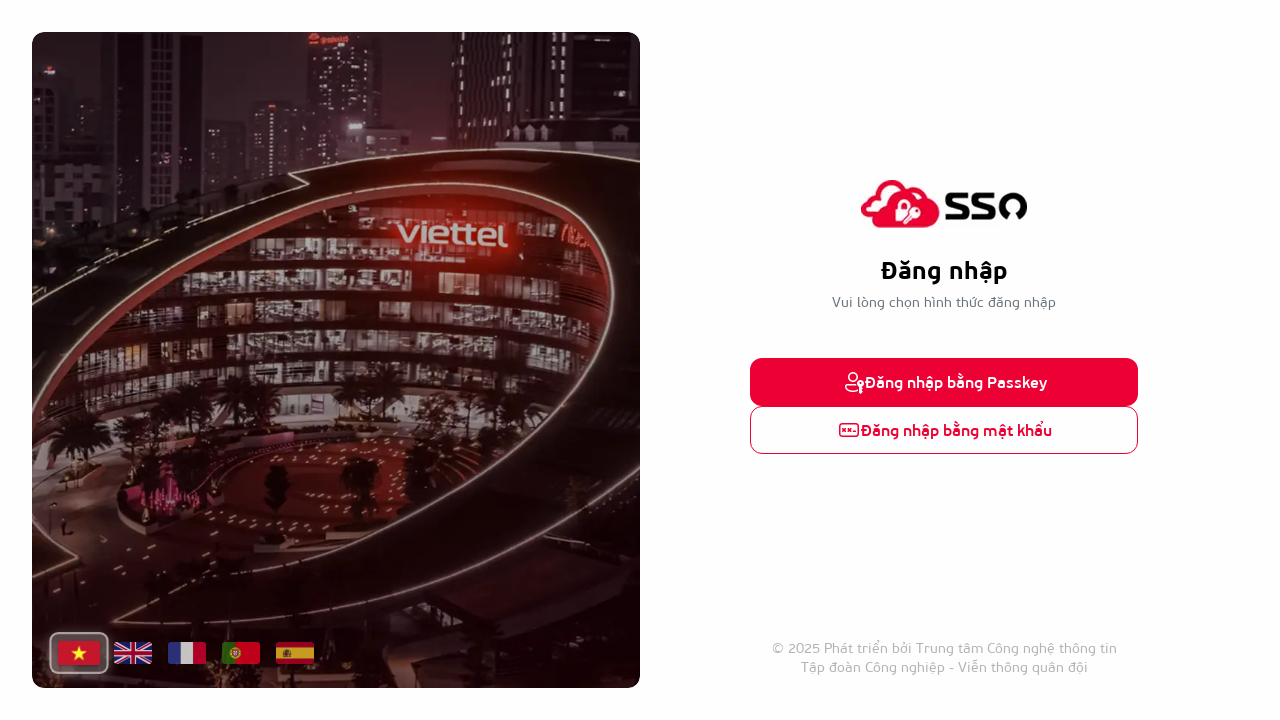

--- FILE ---
content_type: text/html;charset=UTF-8
request_url: https://sso-public.viettel.vn/sso/login?service=https%3A%2F%2Fviettelfamily.com%2Flogin-public&locale=vi
body_size: 51532
content:
<!DOCTYPE html><html
  lang="vi"
>
  <head>
    <script>
      // IIFE chạy càng sớm càng tốt
      (function removeDuplicateUrlParams() {
        try {
          const url = new URL(window.location.href);
          const queryString = url.search.substring(1); // Remove the '?' at the beginning

          if (!queryString) {
            return; // No parameters to process
          }

          // Parse parameters manually to handle complex values with hash fragments
          const paramPairs = queryString.split("&");
          const paramMap = new Map();

          // Collect all parameters, keeping the last occurrence of each
          for (const pair of paramPairs) {
            const equalIndex = pair.indexOf("=");
            if (equalIndex !== -1) {
              const key = pair.substring(0, equalIndex);
              const value = pair.substring(equalIndex + 1);
              paramMap.set(key, value);
            }
          }

          // Check if there were duplicates
          if (paramPairs.length !== paramMap.size) {
            // Rebuild query string with unique parameters only
            const uniqueParams = [];
            for (const [key, value] of paramMap.entries()) {
              uniqueParams.push(key + "=" + value);
            }

            // Update URL without page reload
            const newQueryString = uniqueParams.join("&");
            const newUrl =
              url.origin +
              url.pathname +
              (newQueryString ? "?" + newQueryString : "") +
              url.hash;
            window.history.replaceState({}, document.title, newUrl);

            console.log("Removed duplicate URL parameters");
          }
        } catch (e) {
          console.warn("Error removing duplicate URL parameters:", e);
        }
      })();
    </script>
    <meta charset="UTF-8" /><meta http-equiv="X-UA-Compatible" content="IE=edge" /><meta
      name="viewport"
      content="width=device-width, initial-scale=1, shrink-to-fit=no"
    /><title>Hệ Thống Xác Thực Tập Trung Viettel Đăng nhập</title>
    <!-- <script
      src="../../static/js/custom.js"
      type="text/javascript"
      th:src="@{/js/custom.js}"
    ></script> --><script type="text/javascript">
      // Loop through login-art images from login-art.webp to login-art-5.webp with smooth fade transition
      document.addEventListener("DOMContentLoaded", function () {
        const casLogo = document.getElementById("cas-logo");
        if (casLogo) {
          const images = [
            "\/sso\/images\/login-art-ddb9d8a8b746fd909cc1bafac3e1b533.webp",
            "\/sso\/images\/login-art-2-8c9f868219f0654122ca96a8f280f4b7.webp",
            "\/sso\/images\/login-art-3-ef1bbb5b6a69b535bd8903aa02cfc48b.webp",
            "\/sso\/images\/login-art-4-21b44ce34e95f9eb5264c5313b46849b.webp",
            "\/sso\/images\/login-art-5-8c9f868219f0654122ca96a8f280f4b7.webp",
          ];

          let currentIndex = 0;

          function changeImage() {
            // Fade out current image
            casLogo.classList.add("fade-out");

            // Change image immediately and fade in
            setTimeout(function () {
              currentIndex = (currentIndex + 1) % images.length;
              casLogo.src = images[currentIndex];
              casLogo.classList.remove("fade-out");
            }, 300);
          }

          // Disable rotation when loginMethod=passkey
          let loginMethod;
          try {
            // Try sessionStorage first
            loginMethod = sessionStorage.getItem("loginMethod");
          } catch (e) {
            // sessionStorage not available, fallback to URL parameter
            const params = new URLSearchParams(window.location.search);
            loginMethod = params.get("loginMethod");
          }
          const isPasskey = String(loginMethod).toLowerCase() === "passkey";

          // Change image every 120s unless passkey mode
          if (!isPasskey) {
            setInterval(changeImage, 120000);
          }
        }
      });
    </script>

    
    
      <link rel="stylesheet" type="text/css" href="/sso/webjars/normalize.css/8.0.1/normalize-112272e51c80ffe5bd01becd2ce7d656.css" /><link rel="stylesheet" type="text/css" href="/sso/webjars/bootstrap/5.3.3/css/bootstrap-grid.min-ea688188986141f98fe7c673dd4c34f1.css" /><link rel="stylesheet" type="text/css" href="/sso/webjars/material-components-web/14.0.0/dist/material-components-web.min-9da9033e8d04504fe54b3dbb1298fd78.css" /><link rel="stylesheet" type="text/css" href="/sso/webjars/mdi__font/7.4.47/css/materialdesignicons.min-2c83c4bce691e18f82409f87b2bf84e4.css" /><link rel="stylesheet" type="text/css" href="/sso/webjars/datatables/2.1.8/css/dataTables.dataTables-dd4fd70bec3081bf43eaf1b44606825c.css" /><link
        rel="stylesheet"
        type="text/css"
        href="/sso/css/cas-16d23478ad65555bcebe5ff1e1aca5ec.css"
      /><link
        rel="stylesheet"
        type="text/css"
        href="/sso/css/custom-71451994190e2487b3650fcfa56e49ef.css"
      /><link
      rel="shortcut icon"
      href="/sso/images/sso-93f1ee33af819c2f8dc378ae3b4cdc81.ico"
    /><script src="/sso/js/jsQR-b5172cb8fed4905c77d96c490fd4630f.js"></script>

  </head>

  <body class="login mdc-typography">
    <script type="text/javascript" src="/sso/webjars/jquery/3.7.1/jquery.min-2c872dbe60f4ba70fb85356113d8b35e.js"></script>
<script type="text/javascript" src="/sso/webjars/datatables/2.1.8/js/dataTables-70b9a6f161388f3ced03204fa161bea0.js"></script>
<script type="text/javascript" src="/sso/webjars/clientjs/0.2.1/dist/client.min-5b6a46b3fb2ab9307d013def98fd7289.js"></script>

<script type="text/javascript" src="/sso/webjars/es5-shim/4.5.9/es5-shim.min-136920ce3d575efb89300c3c277555fb.js"></script>
    <script type="text/javascript" src="/sso/webjars/css-vars-ponyfill/2.4.9/dist/css-vars-ponyfill.min-d95555bf007fcdda849a37d9714463b7.js"></script>
    <script type="text/javascript" src="/sso/webjars/material-components-web/14.0.0/dist/material-components-web.min-3c99031127092dd1984f2e3aa6aeed8b.js"></script>
<script type="text/javascript" src="/sso/js/cas-aff4e473b7cec0eed9df6286e4853189.js"></script>
<script type="text/javascript" src="/sso/js/material-9b2c7d303fa5c0adbd33444b7d050d16.js"></script>
<script type="text/javascript" src="/sso/js/custom-13ec8b6b8592b010be5a81b25bff5b9d.js"></script>
<script>
    if (typeof resourceLoadedSuccessfully === "function") {
        resourceLoadedSuccessfully();
    }
    $(() => typeof cssVars === "function" && cssVars({onlyLegacy: true}));
    let trackGeoLocation = false;
</script>

<!--    <div th:replace="~{fragments/header :: header}">--><!--        <a href="fragments/header.html">Header</a> fragment will go here--><!--    </div>--><div class="mdc-drawer-scrim"></div>

    <div
      class="fade-in mdc-drawer-app-content mdc-top-app-bar--fixed-adjust d-flex justify-content-center main-content-wrapper"
    >
      <main id="main-content">
        <div id="content" class="d-flex justify-content-center">
      <div
        id="vops-redirect-modal"
        style="
          display: none;
          position: fixed;
          inset: 0;
          background: rgba(0, 0, 0, 0.5);
          align-items: center;
          justify-content: center;
          z-index: 1000;
        "
      >
        <div
          style="
            background: #fff;
            border-radius: 8px;
            width: 90%;
            max-width: 420px;
            box-shadow: 0 10px 30px rgba(0, 0, 0, 0.2);
            overflow: hidden;
          "
        >
          <div
            style="
              padding: 16px 20px;
              border-bottom: 1px solid #eee;
              font-weight: 600;
              font-size: 16px;
            "
          >
            SSO
          </div>
          <div
            id="vops-redirect-message"
            style="
              padding: 20px;
              font-size: 14px;
              color: #333;
              line-height: 1.5;
            "
          >Bạn có muốn mở app vOps để đăng nhập?</div>
          <div
            style="
              display: flex;
              gap: 12px;
              padding: 12px 16px;
              justify-content: flex-end;
              background: #fafafa;
              border-top: 1px solid #eee;
            "
          >
            <button
              id="vops-redirect-cancel-btn"
              type="button"
              style="
                padding: 8px 14px;
                border: 1px solid #ddd;
                background: #fff;
                color: #333;
                border-radius: 6px;
                cursor: pointer;
              "
            >Không</button>
            <button
              id="vops-redirect-confirm-btn"
              type="button"
              style="
                padding: 8px 14px;
                border: none;
                background: #ee0033;
                color: #fff;
                border-radius: 6px;
                cursor: pointer;
              "
            >Có</button>
          </div>
        </div>
      </div>
      <div
        class="d-flex justify-content-center flex-md-row flex-column mdc-card mdc-card-content card flex-grow-1"
      >
        <div class="d-flex flex-row w-100 main-content-form">
          <div class="login-art">
            <img
              id="cas-logo"
              class="cas-logo"
              alt="SSO"
              src="/sso/images/login-art-ddb9d8a8b746fd909cc1bafac3e1b533.webp"
            /><!-- Language/Locale Selector --><div class="locale-selector position-absolute">
      <a
        href="?locale=vi"
        class="locale-flag active"
        title="Tiếng Việt"
        data-locale="vi"
      >
        <img
          src="/sso/images/locale-image/vi-locale-46fca4f2ca8f350a9619336702d908a4.png"
          alt="Tiếng Việt"
          class="flag-image"
        /></a>
      <a
        href="?locale=en"
        class="locale-flag"
        title="English"
        data-locale="en"
      >
        <img
          src="/sso/images/locale-image/uk-locale-01d7689929d940acb3ba4b0ab34b84bb.png"
          alt="English"
          class="flag-image"
        /></a>
      <a
        href="?locale=fr"
        class="locale-flag"
        title="Français"
        data-locale="fr"
      >
        <img
          src="/sso/images/locale-image/fr-locale-e8a6fcf777bfd46bc5557abc6c1b4846.png"
          alt="Français"
          class="flag-image"
        /></a>
      <a
        href="?locale=pt"
        class="locale-flag"
        title="Português"
        data-locale="pt"
      >
        <img
          src="/sso/images/locale-image/pt-locale-8338afe86501f9ce78c30185d424cfca.png"
          alt="Português"
          class="flag-image"
        /></a>
      <a
        href="?locale=es"
        class="locale-flag"
        title="Español"
        data-locale="es"
      >
        <img
          src="/sso/images/locale-image/es-locale-477da43ea900acb5c2dfac37f3b0499a.png"
          alt="Español"
          class="flag-image"
        /></a>
      <script>
        document.addEventListener("DOMContentLoaded", function () {
          var links = document.querySelectorAll(
            ".locale-selector .locale-flag"
          );
          if (!links || links.length === 0) {
            return;
          }
          links.forEach(function (link) {
            link.addEventListener("click", function (e) {
              e.preventDefault();
              try {
                var locale = link.getAttribute("data-locale");
                if (!locale) {
                  var hrefUrl = new URL(
                    link.getAttribute("href"),
                    window.location.href
                  );
                  locale = hrefUrl.searchParams.get("locale");
                }
                if (!locale) {
                  window.location.href = link.getAttribute("href");
                  return;
                }
                var url = new URL(window.location.href);
                url.searchParams.set("locale", locale);
                window.location.assign(url.toString());
              } catch (err) {
                window.location.href = link.getAttribute("href");
              }
            });
          });
        });
      </script>
    </div>
            <section
              id="passkeyInstruction"
              class="login-section"
              style="display: none"
            >
              <div class="">
  <div class="passkey-instruction-container">
    <img
      class="passkey-instruction-image"
      src="/sso/images/passkey-login-instruction-58d94f03a810ddc57adcfc26935c7f58.gif"
      alt="SSO Logo"
    /><div class="passkey-instruction-buttons-container">
      <button class="passkey-instruction-button" id="downloadAppButton" onclick="showDownloadQR()">
        <svg
          width="25"
          height="24"
          viewBox="0 0 25 24"
          fill="none"
          xmlns="http://www.w3.org/2000/svg"
        >
          <g clip-path="url(#clip0_7412_8051)">
            <path
              d="M19.6 10.04C18.92 6.59 15.89 4 12.25 4C9.36 4 6.85 5.64 5.6 8.04C2.59 8.36 0.25 10.91 0.25 14C0.25 17.31 2.94 20 6.25 20H19.25C22.01 20 24.25 17.76 24.25 15C24.25 12.36 22.2 10.22 19.6 10.04ZM19.25 18H6.25C4.04 18 2.25 16.21 2.25 14C2.25 11.95 3.78 10.24 5.81 10.03L6.88 9.92L7.38 8.97C8.33 7.14 10.19 6 12.25 6C14.87 6 17.13 7.86 17.64 10.43L17.94 11.93L19.47 12.04C21.03 12.14 22.25 13.45 22.25 15C22.25 16.65 20.9 18 19.25 18ZM13.7 10H10.8V13H8.25L12.25 17L16.25 13H13.7V10Z"
              fill="#EE0033"
            /></g>
          <defs>
            <clipPath id="clip0_7412_8051">
              <rect
                width="24"
                height="24"
                fill="white"
                transform="translate(0.25)"
              /></clipPath>
          </defs>
        </svg>

        <span>Tải app vOps</span>
      </button>
      <button
        class="passkey-instruction-button"
        id="passkeyToggleButton"
        onclick="togglePasskeyInstruction()"
      >
        <svg
          width="25"
          height="24"
          viewBox="0 0 25 24"
          fill="none"
          xmlns="http://www.w3.org/2000/svg"
        >
          <path
            d="M9.5 11.5C9.30109 11.5 9.11032 11.579 8.96967 11.7197C8.82902 11.8603 8.75 12.0511 8.75 12.25C8.75 12.4489 8.82902 12.6397 8.96967 12.7803C9.11032 12.921 9.30109 13 9.5 13H16C16.1989 13 16.3897 12.921 16.5303 12.7803C16.671 12.6397 16.75 12.4489 16.75 12.25C16.75 12.0511 16.671 11.8603 16.5303 11.7197C16.3897 11.579 16.1989 11.5 16 11.5H9.5ZM9.5 14.25C9.30109 14.25 9.11032 14.329 8.96967 14.4697C8.82902 14.6103 8.75 14.8011 8.75 15C8.75 15.1989 8.82902 15.3897 8.96967 15.5303C9.11032 15.671 9.30109 15.75 9.5 15.75H16C16.1989 15.75 16.3897 15.671 16.5303 15.5303C16.671 15.3897 16.75 15.1989 16.75 15C16.75 14.8011 16.671 14.6103 16.5303 14.4697C16.3897 14.329 16.1989 14.25 16 14.25H9.5ZM9.5 17C9.30109 17 9.11032 17.079 8.96967 17.2197C8.82902 17.3603 8.75 17.5511 8.75 17.75C8.75 17.9489 8.82902 18.1397 8.96967 18.2803C9.11032 18.421 9.30109 18.5 9.5 18.5H16C16.1989 18.5 16.3897 18.421 16.5303 18.2803C16.671 18.1397 16.75 17.9489 16.75 17.75C16.75 17.5511 16.671 17.3603 16.5303 17.2197C16.3897 17.079 16.1989 17 16 17H9.5ZM14.335 2.586L20.164 8.414C20.5391 8.78899 20.7499 9.29761 20.75 9.828V20C20.75 20.5304 20.5393 21.0391 20.1642 21.4142C19.7891 21.7893 19.2804 22 18.75 22H6.75C6.21957 22 5.71086 21.7893 5.33579 21.4142C4.96071 21.0391 4.75 20.5304 4.75 20V4C4.75 3.46957 4.96071 2.96086 5.33579 2.58579C5.71086 2.21071 6.21957 2 6.75 2H12.922C12.95 2.00067 12.9773 2.003 13.004 2.007C13.024 2.01033 13.0437 2.01267 13.063 2.014C13.278 2.029 13.49 2.07 13.687 2.152C13.744 2.176 13.799 2.208 13.853 2.239L13.903 2.268L13.95 2.292C13.9777 2.30541 14.0047 2.3201 14.031 2.336C14.109 2.389 14.179 2.452 14.25 2.516L14.286 2.546L14.335 2.586ZM18.75 20.5C18.8826 20.5 19.0098 20.4473 19.1036 20.3536C19.1973 20.2598 19.25 20.1326 19.25 20V10H14.75C14.2196 10 13.7109 9.78929 13.3358 9.41421C12.9607 9.03914 12.75 8.53043 12.75 8V3.5H6.75C6.61739 3.5 6.49021 3.55268 6.39645 3.64645C6.30268 3.74021 6.25 3.86739 6.25 4V20C6.25 20.1326 6.30268 20.2598 6.39645 20.3536C6.49021 20.4473 6.61739 20.5 6.75 20.5H18.75ZM18.128 8.5L14.25 4.621V8C14.25 8.13261 14.3027 8.25979 14.3964 8.35355C14.4902 8.44732 14.6174 8.5 14.75 8.5H18.128Z"
            fill="#EE0033"
          /></svg>
        <span
          id="passkeyToggleText"
          data-register-text="Hướng dẫn đăng ký Passkey"
          data-login-text="Hướng dẫn đăng nhập Passkey"
        >Hướng dẫn đăng ký Passkey</span>
      </button>
    </div>
  </div>
</div>
            </section>
          </div>
          <section
            id="loginForm"
            class="login-section login-form card-body d-flex flex-column"
          >
            <!-- Main Content Area --><div
              class="flex-grow-1 w-100 d-flex flex-column justify-content-center"
            >
              <div class="sso-header mt-auto text-center">
                <img
                  src="/sso/images/logo/sso-login-2-88d88a4a001945c6223e3eee08207738.webp"
                  alt="SSO Logo"
                  class="sso-logo"
                /><h2>Đăng nhập</h2>

                <div
                  id="ssoSubtitle"
                  class="sso-subtitle"
                >Vui lòng chọn hình thức đăng nhập</div>
                <!-- Hidden elements to store translations for JavaScript --><div
                  hidden
                  data-subtitle-select="Vui lòng chọn hình thức đăng nhập"
                  data-subtitle-form="Nhập thông tin tài khoản SSO"
                ></div>
              </div>
              <!-- Verification Interface --><section
                id="qrloginmobile"
                class="login-section"
                style="display: none"
              >
                <script
          type="text/javascript"
          src="/sso/webjars/sockjs-client/1.5.1/sockjs.min-22f39595b8791b2c6cf0684832ad2a70.js"
        ></script>
        <script type="text/javascript" src="/sso/webjars/stomp-websocket/2.3.4/stomp.min-408353c4a57ed88b804323b0ccf9aa66.js"></script>

        <div class="card bg-light">
          <div class="card-body">
            <div class="card-title">
              <div class="text-center">
                <h2 class="qr-title">Đăng nhập nhanh bằng Passkey</h2>
                <section>
                  <div
                    id="qrerror"
                    class="banner banner-danger alert alert-danger banner-dismissible"
                    style="display: none"
                  >
                    <p>cas.authn.qr.fail</p>
                  </div>
                </section>
              </div>
            </div>
            <div class="card-text">
              <div
                class="d-flex justify-content-center align-items-center flex-column"
              >
                <div class="qr-code-container position-relative">
                  <img
                    id="qrcode"
                    src="[data-uri]"
                    alt="QR code"
                    style="width: 200px; height: 200px"
                    class="qr-code"
                  /><div
                    id="qr-overlay-mobile"
                    class="qr-overlay"
                    style="display: none"
                  >
                    <div class="qr-overlay-content-mobile">
                      <button
                        onclick="redirectToPasskeyByParams()"
                        class="refresh-button"
                      >
                        <svg
                          xmlns="http://www.w3.org/2000/svg"
                          width="25"
                          height="25"
                          viewBox="0 0 25 25"
                          fill="none"
                        >
                          <path
                            d="M12.4992 5.00072C14.0299 5.00098 15.5239 5.4696 16.7805 6.34364C18.0371 7.21768 18.9962 8.45529 19.529 9.89027C20.0617 11.3253 20.1427 12.8889 19.7609 14.3712C19.3792 15.8535 18.553 17.1836 17.3934 18.1827C16.2337 19.1818 14.7961 19.8022 13.2736 19.9605C11.7511 20.1188 10.2167 19.8075 8.87627 19.0683C7.53587 18.3292 6.45372 17.1976 5.77516 15.8255C5.09659 14.4535 4.85409 12.9066 5.08022 11.3927C5.14722 10.9387 4.81522 10.5007 4.35622 10.5007C4.17713 10.4977 4.00286 10.5588 3.86494 10.6731C3.72701 10.7873 3.63453 10.9472 3.60422 11.1237C3.27956 13.2187 3.70491 15.3611 4.80527 17.1732C5.90564 18.9854 7.61039 20.3509 9.61902 21.029C11.6277 21.7072 13.8112 21.6546 15.7848 20.8803C17.7584 20.1061 19.3954 18.66 20.4071 16.797C21.4188 14.9339 21.7404 12.7735 21.3151 10.6966C20.8899 8.61962 19.745 6.75948 18.0825 5.44402C16.4199 4.12856 14.3463 3.44224 12.2273 3.50603C10.1082 3.56982 8.07965 4.37963 6.49922 5.79272V4.75072C6.49922 4.55181 6.4202 4.36104 6.27955 4.22039C6.1389 4.07974 5.94813 4.00072 5.74922 4.00072C5.55031 4.00072 5.35954 4.07974 5.21889 4.22039C5.07824 4.36104 4.99922 4.55181 4.99922 4.75072V7.75072C4.99922 8.16472 5.33522 8.50072 5.74922 8.50072H8.74922C8.94813 8.50072 9.1389 8.4217 9.27955 8.28105C9.4202 8.1404 9.49922 7.94963 9.49922 7.75072C9.49922 7.55181 9.4202 7.36104 9.27955 7.22039C9.1389 7.07974 8.94813 7.00072 8.74922 7.00072H7.39922C8.78461 5.71227 10.6073 4.99749 12.4992 5.00072Z"
                            fill="#EE0033"
                          /></svg>
                      </button>
                      <p>Mã QR đã hết hạn</p>
                    </div>
                  </div>
                  <div class="qr-timer-container">
                    <span>Thời gian còn lại:</span>
                    <span id="countdownMobile">3:00</span>
                  </div>
                </div>

                <p class="qr-instruction">
                  <span
                    >Mở ứng dụng</span
                  >
                  <img
                    src="/sso/images/vops-logo-dcc51347815752b4751b59233d9ae4c5.svg"
                    alt="vOps"
                    class="vops-logo-inline"
                  /><span
                    >trên điện thoại để quét mã QR đăng nhập nhanh</span
                  >
                </p>

                <img
                  id="qr-instruction-image"
                  class="qr-instruction-image"
                  alt="qr-instruction-image"
                  src="/sso/images/qr-instruction-a1035acefd461ccc310aa4e88f917e27.webp"
                /><!-- Alternative Login Option --><div class="text-center mt-4">
                  <div class="divider">
                    <span class="divider-text"
                      >Hoặc</span
                    >
                  </div>
                  <div class="mt-3">
                    <a
                      href="#"
                      onclick="redirectToViettel()"
                      class="alternative-login-link"
                      >Đăng nhập bằng mật khẩu</a
                    >
                  </div>
                </div>
              </div>
            </div>
          </div>
        </div>
      </section>
              <div
                id="verificationInterface"
                class="verification-interface"
                style="display: none"
              >
                <section
                  id="qrlogin"
                  style="display: none"
                >
                  <script
          type="text/javascript"
          src="/sso/webjars/sockjs-client/1.5.1/sockjs.min-22f39595b8791b2c6cf0684832ad2a70.js"
        ></script>
        <script type="text/javascript" src="/sso/webjars/stomp-websocket/2.3.4/stomp.min-408353c4a57ed88b804323b0ccf9aa66.js"></script>

        <div class="card bg-light">
          <div class="card-body">
            <div class="card-title">
              <div class="text-center">
                <span class="qr-title"
                  >Đăng nhập nhanh bằng Passkey</span
                >
                <section>
                  <div
                    id="qrerror"
                    class="banner banner-danger alert alert-danger banner-dismissible"
                    style="display: none"
                  >
                    <p>cas.authn.qr.fail</p>
                  </div>
                </section>
              </div>
            </div>
            <div class="card-text">
              <div
                class="d-flex justify-content-center align-items-center flex-column"
              >
                <div class="qr-code-container">
                  <img
                    id="qrcode"
                    class="qr-code"
                    src="[data-uri]"
                    alt="QR code"
                  /><div id="qr-overlay" class="qr-overlay" style="display: none">
                    <div class="qr-overlay-content">
                      <button
                        onclick="redirectToPasskeyByParams()"
                        class="refresh-button"
                      >
                        <svg
                          xmlns="http://www.w3.org/2000/svg"
                          width="25"
                          height="25"
                          viewBox="0 0 25 25"
                          fill="none"
                        >
                          <path
                            d="M12.4992 5.00072C14.0299 5.00098 15.5239 5.4696 16.7805 6.34364C18.0371 7.21768 18.9962 8.45529 19.529 9.89027C20.0617 11.3253 20.1427 12.8889 19.7609 14.3712C19.3792 15.8535 18.553 17.1836 17.3934 18.1827C16.2337 19.1818 14.7961 19.8022 13.2736 19.9605C11.7511 20.1188 10.2167 19.8075 8.87627 19.0683C7.53587 18.3292 6.45372 17.1976 5.77516 15.8255C5.09659 14.4535 4.85409 12.9066 5.08022 11.3927C5.14722 10.9387 4.81522 10.5007 4.35622 10.5007C4.17713 10.4977 4.00286 10.5588 3.86494 10.6731C3.72701 10.7873 3.63453 10.9472 3.60422 11.1237C3.27956 13.2187 3.70491 15.3611 4.80527 17.1732C5.90564 18.9854 7.61039 20.3509 9.61902 21.029C11.6277 21.7072 13.8112 21.6546 15.7848 20.8803C17.7584 20.1061 19.3954 18.66 20.4071 16.797C21.4188 14.9339 21.7404 12.7735 21.3151 10.6966C20.8899 8.61962 19.745 6.75948 18.0825 5.44402C16.4199 4.12856 14.3463 3.44224 12.2273 3.50603C10.1082 3.56982 8.07965 4.37963 6.49922 5.79272V4.75072C6.49922 4.55181 6.4202 4.36104 6.27955 4.22039C6.1389 4.07974 5.94813 4.00072 5.74922 4.00072C5.55031 4.00072 5.35954 4.07974 5.21889 4.22039C5.07824 4.36104 4.99922 4.55181 4.99922 4.75072V7.75072C4.99922 8.16472 5.33522 8.50072 5.74922 8.50072H8.74922C8.94813 8.50072 9.1389 8.4217 9.27955 8.28105C9.4202 8.1404 9.49922 7.94963 9.49922 7.75072C9.49922 7.55181 9.4202 7.36104 9.27955 7.22039C9.1389 7.07974 8.94813 7.00072 8.74922 7.00072H7.39922C8.78461 5.71227 10.6073 4.99749 12.4992 5.00072Z"
                            fill="#EE0033"
                          /></svg>
                      </button>
                    </div>
                  </div>
                </div>
              </div>
            </div>
          </div>
        </div>

        <form method="post" id="qrform">
          <input id="token" name="token" type="hidden" /><input id="deviceId" name="deviceId" type="hidden" /><input
            type="hidden"
            name="execution"
            value="301d0ebf-de70-47d8-9af2-9c1344650cd9_H4sIAAAAAAAA/818e4zsWFpf3TuPnfedmX0xwAw3y+5mdj23/SqXy3sZZrurut7lcne5XiZk8OO4y1W2y2Ufu1zWaglEBBIgBAlW2QAKBP4IaKMg5Q+ilRAQEkESiAQKeay0iJCIRELhsSFZCRSS77iq+nG7+87t2azC3Z3u6lPH3znne/6+75zjz/33whNRWPiWRXiypwcoRIs9U4/2VsjYs93Fag+lyIzxItyruA7ycQ3aDvMmZ+Efo2AROfDl+sN9FDq662TIutCjj3WMfpX7wdb+3/mhX7tdeKxTeMlc+AkKIz3/2lwECBf2OzA6HQWh45/Yoe6h1SKc0zAFMgPaXIQIfrguMskzdDfGuuGifYxDx4gx6urB/U7habQbExeEh9I77UhfmCrQeJJ837Rw4eXOTE902tX9E7qPCZn7aQBcepNw6QG6e1u6e2See2fz3OssTN09P8tv/7Z/+fPjT37/7z9WuNUpPKPvvolw4c5mPJiHS5Pl5IO9RNr2SNteQ4+m0P7Ee77wS7/8gW/7jccKt2uFZ9yFbtV0E9jfLDyNpyGKpgvXSoO3Plkg/55bPQU/X4T/HsOFZ2wXSOTsjpaFT4PIyc+nLnW9hQvPAUknQbUtK55wFyeOn6ak//Pkxwu48PoDyqLHeAq64Zi5UPcqIbLIn7obpCksRHoY15AP5NGe4wXu3gV5NKHlFwb4j4rfePTF5wqFNPh0WLj/rigRJYyjwvbfy0ArLLyQM5cIeO/Qj73zXwa48OR+RW0OD2Hu7zsTQsfx58jqOBF+7mP9b2192/d86DHSe/U44Rt0FW8yuT6Kou0in7X+RPz16n/7cr7ILYefTxy06hDO1xahd4XImFxk5PM3gLpOMQ6O0TIGXWog3QLzgvl88MGpb7Wo+IvyX3nR/cU/u124pRWe1U0TptIL4aH0/ABfkw9wF/67A/qZ3rMX4UqHXhb5hAsf5PfYorAnlfbE8hvnPuPC+0x3EVuhg9f3ws2U7jmgR3dLNieWmTJvizzLMRIqmaIhlVhdYEyb03kJuB6E+omn48JT/uKeqZtTcA3P57/vgdPA4cK98NUrcXASwmLvOX4Ekg7RbjwwqFss6HwcofCefgKqiAt/v7vIHNfVaWGPuft6VzcdHy+i6f27TR8j9y403O31747vsszbrPC2+LG7+0HgohEy2g6mBV7c40t3X2831G7njbuuM0d368icLz52tzINFx6iWZ7dY8j/7vZ1Ww+d7SP371ZcPbbQwQLT0OH+XcrM/zYW+JO6Dza7CBwTfIb3MVg9kUQAU/0URimmp9hz39BhElurolPSQqUPtnru/eWbzJ70huPBUomTC7Yf9cA/eePj9Mfz78sXnoqcEx8kiVJzChaA7idvGvyGDC68AMy8ZyNsTu+Bbwc+P+4vfHSh3VtYiIhCT5wTHV/8jjAdF26/[base64]/9bvjXfutH//QPcit7ItHdGKUBuNeXztlqP1dbYnUHIH+XxAtg5u3EgSWDIIlb9ffPxEbc8Su7meZ+19WBdxiZU5gqLnwt8HQR+/gYnYCTCvNnDn0SK63tGO834wgvvFPHUnOQa0W5Y3lta/e3cru/RT4SPn1DiDzkGSjsoouL3hLOn90nHbeDK+HCdlwIdz7oIJH1uRl0wCjN0+AAbKs8PJCc9d0bgFr54FQVPYrAsVpnMeZ/1f6H+Qd/+ouHtwuPdwrPbRa4WRcZ8slvKTwVbJ8B1n5LBaJ8tIhDM2c74JGn4i3l/O90G2MeaU77BuGyic/msvylu08fnTzx8dskwr981rWLsG7poDoFLocmG/JEhvRF8nTl0jMABoILEiqcRmuQUBCQcLUMK8QkP/o9zvCgd7xi2vWTxT78k/uD6eHgBD4p5O9qqbLfJO2NWcQu4bcZDtzDo+FxcRzz/dVENNfhZM7YCa2wjFSJGieL6lDqrlsd5CBheiIac+34iKaxkBhineZbxcQuifyM5tnUEmgptceUKpm8JM1tW6HtYe2r+l1sU8mKbvKi05d5e21HbrweCUHdayVlz6jwYU06kKi52Bbn2ZEv1MWRvP6L1j/[base64]/FNns1G4mQg9Y4kayWjchCvkdiTOkYQrHgsy2tZstKG7IiuIM6NkpDkc2iiWKjT+oDXOpaPXMwwZYPzvGKdioUZl5rrSMpkacLHXE1RB8rIhHW2DWB8lqhcSbflUFXNqj0yU1qLW31b4EqRwAjR+iCM06a+HoktIzhh5XqmYKVcpybGwiiJnmLUsnbGd3nW7/qydyRbXKvK9cksevVgwWlSIJ3wWdWa2WPzOJvEAkICmdNhGq+nszhdIEJaC44kpa4C6QhIP8gPvjmXR2bP4moHQNro4HYtmJQMqQWk1YY1U2x0PBskQFqsI5y06rF4OF1qcpOSlEhBgig4FNJD31hmvhK20rZKK/xwmvRYv+pbsyNc9+f0kc+BdllMZimS9QCPOcbXxRO1Liy4mbGiV5boJ55SEpYeimFIqjyrB/aqbHE9SRxteMCU9GNpbU8oKeVVuVxmxzmPbM44KZdt0OUTgQf56L7lTALPmnlBUbb19hTYHIXzVDRBW2dmpCo0PRP5ig+xQXMmbIBmuley/KNWGoL4/HgdHvHHkqjF1SwtZzRV9W1d15YwBcfTuB7EWVZaLBvEwmK1gTOhxZ3ZUhtZAfZas5FbkpdGwFn7fj3K9a2Nq1ZuG/T+gUhLPF2HLNFuSPMi3ayKCsvTHDTQVWk+4TtVscrnDRpdkRiT68zofd6nebqsURVcttFYFHTbUCKJnWQifzASujyoyNjzRV1uBYaMjxhaOKaldYITqcVNMp4/[base64]/nj32lE4DLJObNpDM08LWxgg/56oAX++VyslZLtZ5Yn4ptYZIJXFS0BJDbnCn7oNXeXF+xSVuMFj611Kf6WAqKbGsyycAH6JPUimJpYtimY3I9u2G3jGVLCDiYy5xOaROhRGjbETudEfrBrMatRXaKpXUrmwhlq+zGC9/z9dFMV+mGlArA7IDKRvUuyKrudcdGJxnVeb7pyzM/5dejkgPJX6DLgVK2+YYfUn0fxPBoczF7Sb9tpxbbRXR42BlbDpNN2b5kTAx8Aj7RVQlv5KRNScm6L9Z6RY9zFV+cucB/PeDEVh1HMuK6ksUt9JWE6zxGaCy0pIpvZiKaq2RdKlIGnaE7A3+dhD2rp47kIleeidxWlsZyItmoPeqJtcDvLFydW/Ei8ZV5bCsbaEgbcSWd8NRK5mfg6EM8NeiWt0ZCj3ck0IseCkJb9f2ZAZFST73xAeVpSbmjAV8h7mxslC/7EJeDkJM7nCVFqnGMxbHsFDvszBJPRFOOqWHMteLyyIBgTVsdQENMQEHiUrFzHmC/pkUdUauLKeYqLL+SxNwWfSO1vYXuKQM2CTI+xSQUgy85zCR63mDBV8i9FZGxaKi43YhaMXjdE04UBoJscsmsDK6xwak2Q60Zhj9IuDbExjqziFeuOOWTqhGCHKRMz/3iytak7EgUIcTVeTAzhjHWnljh4waKaknMVvtbzJAeSDNeVmeRLBUNi5uL6pS42QYqQvwe9bKxHO5iehOwssUwyjHEMQiRtmeSGMFDLAO+oAF/PA4N1Y52MY/Eu9Q3VKmeNSE+AfrgrLC3Gb9qCX3LhTRH4lYNySu6LdpXPeiHscyI3SnQNUq8xUULTVxxJUHmpx1uyKU84CDbU2cDv4R6EPKIDqgmVQc/Eocyra2PwcyNxOXjfayN7RoCvaOEhu9mScRw7KlfnGMIqzDf2OoxJB4Hs0MRs0o5HBiIFQRbDA8UfOa38weGpcxXca8OgUVP48xUkzpf910b8SVhlYmWdKIlqlWMNlhg46fU46RN/EDEd8XUkpYCiJxCgx7Fq0ZdXLHIkPOpaA2Ya1xkjL4jBiO/m8XMwC7FEOYAB1INZVSmpNUwVmWGzEOTJvTSk6weaVtr4VKVjYnqlcFnZB2p1osJv0LAlS0xWjIGk9m4USoRHrLzlI8ijZskyqTMIs/[base64]/TfB/XUvKMmButHxvqKMy77imQ4vztOEGypqvROz/[base64]/enckBwNSMfFQyE+FgQkl/qWbogYMKkxIJhDa/J4BrJSISzEWneDzyyCP5ROmhypoWFbcpUx8lxN7NSluZatSyTeZIDZizIPObpN+YI2UkqOZRgGiILYTbEP+sPHs3g0Vom/JFjkwKNl3KEZutNM6QGQVi05K+p6mlRGIZDO8ZB1gi2xXUfFHq/hwEagosWK3Qe8PwlBj1N3pvjask7WaIzoCYnlBFOttShEY2UwZctjhsxPnKj1bbyeeFSEt9gj18kRJDNd9rjBC5baiuu8FfSMZpbHYacDPhpsjx8D8AB5E7w4n1kN256yXbBLy4vESG2MzBLkb7YBuUsE8o7zPGdId7w+LpqSnbH+QIoA/3aFYaRKkDcwBNcxvEJyHCKraK3YY6MdGsM0phtptuYmS15YQsB0jMAr5/oJsVHP+pzRsP147rK4yHdmgoAN2VUEdtGXVhLDgHSOGLE33eBtP1o3ALnXF4abRjQPfsEzl3wehyFX8IDXkFvIHgMy5LRGEuL5UIqLNeLCB/x8RNQKlCxpsUse8pz2OCaegXZH5dzFs+okPh6DwUxhfK8jB7RZN0qAyoTAW2NIujB8McR5rMEQcyFh7vODPoWHs6xk8AdciQA+XYtmkE/SmkpZOlBtWQaS+8R0ZaGWdCytjDxI15YB4DfPEw/5eJqwgyQcAtXjMSeeDCBNhhg4Ko/0LMdUXB8wilACiJhBYPBk0AVInbAQgTucwzy6I7bLu5D7lwe66Bn6XGLXMrUKAAHpvsZPvE4K2hP3ZfBt4FyBH0pd6HLD3CZHJU+BBVnlHgKqEQfOd7aNHxD7up5Ql/[base64]/QHoDNNJm0JXD0u1ZV8cnnOC3gqx35Ru5PLg9j6eplxeTz0FsaEYcTTWo08ANsI2+JEBAx/[base64]/[base64]/VwANscGhynWjYY0g+FWy6RiGeYVFTysdcjkXX4nHAVXie1ESKJpUFpcmUxEx3Cb+Jn/WaeV5hOlbohZDzcADGwzIF8QvwjwreCcjM1EPbCe3RMpvy4YEhesdylNkUG/MALZDvlx1E9N0TU438VqmhQeRa542Or6cBRAo7nrICnYTMYY5XDiDhgrwsrYrLcRpGk00OMYdchk+mBl4D/[base64]/Eei8kFaEoq0H6YZ7darCUcLAV3j22KoeliaHuVxKQDvNHITNeSzlJbHM19qR4qF6UylOt6QHyWyQeo1+Zzzmhny+cSfMZXY2fg62chzWIJvMA4CCvIyyOVZSA+WQyWhG41FzTrc+B+d38q7L0PKu6nFrq0wSJLBcmxTPaXf1g8ANxF86EO+C/6TYORdjRfkqdooHPT4sonmAwY8MdaBI3GV+DQM+DvZ1o4hdsVzykJLSymXykdJdjgFfVfxhOmJDWGqrCUSj1RT8tpY0nMdz+cft4hf6Qs924qs2OiDDgf8xD7sUDzhE/gjACgQc30rGibE3HFaN+aUPm6pIrETQO4m2zOq4PM4uiXOQzUS/DbRMxETnNaBcNnMygkM0bYJDWOtBV4r0+05DJHX+CyCgQAT+Ls1xSmJsY1uCHniXA+k4hQJXVIPs8KWD3l1qS/ntdyVkbRHXn3sU5UZ5c5tsIfsuJcMFK7lo/[base64]/RRUUqEzBGEJssfUlqCaYbkUjlWsIBvdZeLJFllpLRkY/[base64]/ZYd0b2K3hVlXDjrL6MY/rEE9SzGs5xz1iiiaWLjgooT5WtVGYYyjiriX4Vx8j9iaflcT739hAQACNFFlYpoS8xVLbJE7t8j9RRenS3LYwstMHY+QMExzSMOY0HtNaLWMjPIcuUVciTxn6UVeKBz89dI49N8EAPwgPgQsUYKpyayIChAP8m0J4dCuFhFrIHlBAAtjfyELWOBYW3qAxireCK2ZEoT/hpZ+hlUdo75Y/cZXyuJ/UIRic+RNtn+S7Ft4xgUxMG+VoEM6h2tyWFEEeMfV8vTcDnKJbaiNccGD3BAAee1ICYVWP4dYVGAiNTxO+CHfr7PCOIEcZzkutJKysme1fHcks6SbLEqo63NSwrk3EFiYZN8sdWUm4Q/[base64]/e6fsN3D+mpEuiA/[base64]/[base64]/hsz97wB0V2wK8zwE+850acXOebeZ6+rc0Gocea/TmdSeyEp1JmGfiOV+TKiaSY0bIWHBG8RGolGRaSTD3bS0kCL2AVuSZLkaBwlhBMZDXfV8FTVfKttR27+kjA426omBnBxWS/lmlRx3gcVimA0yMO8C/k+jyWOxMeFnlBPiRH8LUKbZrj0iAjuBFrK4GfMIfCDJXlOJ5I0VeVdkssUscSPQW82lUjSRsDjkm1cFP3PvYQTpj8XMoBQGH+L2D/hrBfzopGtNBFyMzVvP5vOZOkAyhcWrdmI78UOGD8Ks3RB0Nq7ZCcO9voxoDJa/kTT1kLC9Eim6pB7BnTZebTeFOnCDI1idY1gr03OgW5BqmL9UhOm5+PKOtRIIpkn7yoI5MJMwWeh+R1puJKbWvL9Kam5PX0xPObKC4pPsBRyV7QRZvNbJ47lsq0JA3GSKHtcY0cUKhJtqB81b+jGvRqMkWTcS0Tq+RQ2f6hW1Pn/fjIq1Rw4UVyNG5eRwtyDJ4cbcsPAJ4/Rf70MqxMdZ8c6ync+9DJeL6vjQ8HgR2oQjkzTkYDrd80pseu1m2fpPu9CseVp5y2Xz36EC68sjvTd905w6fJAerrzrufP0GX4sKdlR76lcVi7qAhOae5JfEsOXSMUqzoeIoLb+YHQd+KUJg4JnozP4b5EX7/I1wN/n/p2Ci0nT84+lFceCI/HXnxqCg5e3yCwpd/98d/6svf8d3l24Vbzd1R0bDw4lk/OSYnMP/G53741Wd/6He+9zY5J07mDkTfNqPQBqKlq86e56eiHbzOL3OQjntVZOuxiyvwWV3Mka/94c/9Kv0P/uy38psZz0zzo+Py7ixkp/B8oBNi+ELjE5g8uTktGeDCc+N7lf5x7Z7aax/KpBXhwocls8xy5RJ7zxBt6V6RNaR7Bsvx90xL4sqmiCSDY4HBi9ABHulufgZ372YsvXiStovwdGHhwmP1Q5UcQdej0zOuQ1AEohnbI7Dv2UoQmFZ/+ElPwk3TCXR3r0+O7ZPD4OcO4/Y3ZMgB/ugf/sAP/Lj3x1+4nd8sOHxUqrvjo1fSfWr13d+13/zZz90uPK0VXoSFnyCrF+N9NwQhrcn1kRA7NjzdtLZyOXehJD/4Sq6zwPKh9fKhU9Axx9ocOB2efjxGUbDwI6SuA3S/U7jt7Cifl9O26enTZWwbLh6qfRIjX/fxVkkKwTW3TR4HcUy39xXOn3C9cPfgm2f6HBar7xHBuQjnerLXgB/9TcNWBfY2lO49cFUB5Pzes4sQ+2Gor8kVjvQ7fvPVz/6K/mOPEZt7PHIylNvUrc1tjuvvN4C7qNxwQlfdh8iXm54f8B3vR8DIwg1H3tynuDzW6SUKoPlNN13N+fsYDyfduCHpa+9zXB7mFgv0pZvSP70PcpngX/T7Ie9C+psbFpeX+v/1fgms480bruPifZTL68nvp3xFdMl9lqtUeXu/5SuiTZTuMu3bb7FfEVVyn+aKGe/u16Q3d5sP3Me5TPzy/RwYhb/hKOQ+z2XSV9/vAfLlG/v+7X2gy2M8cD8IiH/yKwgs+X2iy4Ns7xelBfLNpe/Jn2/BwM+eAy4X4t5ZZHwSgvYjTw+aNvjn8oQIHkpvQGvrcQfHncu0/vLu6tGV0iKtm8tS72q85uXxnrlAkr0hyeYV3HhCFNgiexO1PZcCXOF4yARvstrNDS+CpR+unyzDp+Ty1fZK2FV6dJimnw4LzANY8wzX7V2N687fcyVk3gsqMu7madlb+Y/8AuoCcP0Hl+GVF762MPopM78O3sxv3oksmFRxj+O5Pa4E3y1DJUS2A6x5il6GmAQxXPi6leNaZm4+mwtqMGtri3a3Gdf7wcBOFnh31+viiC+FDz4F0O6NBxiwA/d7FT26NMpvJ9JP/9g/+8Ev3y68p1P4RjDhdF0PIcyCu1Mdc47wYRo4m2tzygK0e40L8oPIeTcAfYm68s70AFU/mw+7I1+6IflTMl+Xk7lu1rUbkr1+tuduSW6h/XPhOXXatr26pX/dfBqPPp/+wyjBjF6O4iBYhBhZCnHBJmDQi9fn+wjfhyxMuE4xDvSIwDby67Iezn/l1n9+sv77/+J24YlO4f2bkEh0cBAB4Nmt5pOPvpr9qyiQVezKF2Dc0Y7umzeQ2qXHgeg3RKB4LuoD9ur5CskPSYJ2Xg6tG8jh4bRguDtRHIYLgo925D9xA/IXnwVyH9jelCd4OwzjAO+o7j861dGVJIg63HuYOlyiM3vlU//pZ770t+7dLrzSLNxBpCKTrz2/Jd8imXGn8MLm4nyf3LNFJzBP6WZqcfYoWfxp7n6MXARTeheL37+SBBB/38UKxI70WzcgfQUBIPwUiY66Se7bv3jOAkl6TXwHYFQzdIJd7Y/4DuQnTrjwvV0K9mudwovokru4/+gzu8JDvOD4m7oHNJ65rW0o3f71OKCKxa5uQj7HmLiz3ZtDHmnozulj5O0jGyJn470IEzCnYERnCnKDZXUfeJhYtxe7m4rPIrxKHpDJ34D+Ga1Tvj3un9X4nglCJ9HN9dl6oGUBlLFzWl16egMB2wiGLt7Ade2eIlzbdjutYT2HkReQ9OJCvXGKTv/4MM4DwzuF7d6jz0d9BIIw1Vd218RPzQziT+JY5GUH1UcfbXAdlfub8tMWnv1dgDbffJ3L2hZx38GrvNR47V8NX7/zj/IC4h0ggJoQtH1IoZ0EaYX3oA24ahaeWBCvphXeR4AzBPt99+ylNZFWeAYw7haIQdzK3w2Tc6YSQjIeOjoutN+t49u/RIyExhDNAHAga//BcubL2wle/uaDsU983CIk7x86Pv9ihxc2fslHmIYc4/4V1/sfHgkuTvjr/4n9df/nzQ/M8+v9r1rgZ0kIs642xxuAnurDKG1eBtS9qTY8lOb/fK31RfUP3vf+24XHNfLmJNONo1wt7sAInoMHPqT5jk9E/qLuQkjN4VauqODsP3DO2VdO33cEsnspQts/dhzbVYBvBcFGuW/dulgMPv+6iWu/IAz4xHUMOEY4DvN3/Djm1THwJe7zg+xLnzFzsb20Xc8DSpRe3g44HWFXqH/EkNv8r/8ucn/kfe+5XXhWK1Bniqkutt0uSuS8sX3kit5nb4TYoT6t8NEr+l2Rf2iFr8lla6GtlpyNtbP7a2y6++5xx5VWfecU4NQcFxOneQOwuH/xWQJpTN1f+MBA18nyoboL63TTyiTZiX+KH8uPPlDl/JMwzKunuxxnjDt75xkujN/hZR6nj1+Vdz2EMlnh6bPNM1XdWtMuSpBXfzwu92TynqoHd51OlXfLjWv9xIU1/8e/+ROv/dtf+PYm5D/nFGSrQw+YzAa7bb7ZJeTb9vfD1El7z3fXlx56Mspfx3VF8gtTtZ2TONzWkDeJHq2GTv4Wue17dTaBkrz35NNhofjAqi9Q2NtS2HuAwhU1kKcHcvWw1pQPq8DKzqNu4G1Z+lBR/tId6vXw7Z/565u9wf6jks63UE4dz0NHGN/9e//8p55kjNuFx8DeIWFbhGCK0cJNzkvsYo6xe3ZbJAOp3PFQeHIBri4eLh5SM3c37+Z7QOuvmG0FuimnAPLD3YtjEQwdEble99IyyOn/g/vvtR/+4sdf2/DxgVfjwfefr37XD3/mn/5ccfNKtudI6Nht9pNCmfdQRcnXsnl/3wMSeXdruULDnu0OOmpzuN8ZHFaDa4q+t0ARIz1B+db8FeVGHMYoTQmXqjfGhleAgJ/40q9+4b/86+94Nd/8f8o89f31rywxPOf1Xzv1HBf6NXTfcre7IqB6r53iuut77d6B9Oe5aF88Fe31jYR1hZx1BD+Qlv/9gFoAHz95Uz4+mBnUfnv9uVe+/5t+LQdSLxFEiNEIFpH3QxCpX/IXkGmtSVs1//Zi27YfZK1naXBVP/X0G0dHPB1/Pfy5Ni+9Qg2fO9ivtN+uNPZl+bBDYNXBdXRrsesCbZS+Y3L6fffmf3j/7R/6ydtbpLZ/U6ZeykZ/a/a7X/yeSfRWjqCeN9akWrbNQbTCX9r83bS7TkQqXpdNVCt87aaPGkKcQVYV5aLbEXjBXoREktu3Q3YKX7/pfZnQuSz01ev6nJ4YIgclbN1x4xB18/fj/e1HcaC7KOfZOk0ykO61Wf4Wf593Pe/Ut3Y2nQjM8UPXlxB24H5rklcAH8ILCKQnJyjcrva1y51yZqiLXENOD4bkRaAzhS7k+vx9j+CQd/EbeLP3VeXNwxHBme/YuRiyOQWTuhfl54LS/B1sjyfYLj7koMvzsxXej3Z7MWAm5ZuayXZ165c//5lvffqn/82P5OnMk/lxMUBT7z2XlG1j4v30vNO8fTb5TSTBhZfzOV0ohJAHbt19+GPvhccOfTNcB5sDS2b48Oeo0EWloOvZAhohJxU6DY+LHPdtXSmPRi7fPCgf4+4oOl6xSQTkXwTypPBMXMw70h7qU7kojhr9ff7e201xtW/aR+KIW67VdhcdhUb1YNI6WhzKQR2pUTntjCxrqOhde3lSeRu9PTAWyoG0arlxd1jhu+UKXhy0sdhbpeRo29t/9XWyk/epfN/zY5+g6deT4t6lc2mfutxietFVHckOH8vu8eIex3Af2/s46M27iUGnr0Lcaf1vfrn2kc/qow00qt2ovnFtPep7//Hnf3Q1LC/zwHYHbaS96/0OCViIvEWCFMCb0H1XxYvIWcydFyC/v5Sv/tq85WFVrktbKr//5z//zM9/4Xf+OMfAu9IW+GMPRaRT5Wxyj5Pt3F0eFTw0Al5rh5c2X/5o+sSf/t5P/sZn83d97oYn9IH8Wzcl/8DWyGd4Y/7Rz16mHT1E1NeRvnp/5Dv/6Ed/45utn4YRnjjPvOf1K8LgC/pVce+BiEpa/6RTeO4kXCySdf+8/weWk09fDt6hpGPHVyjruS3Qn/2pgv/L499Tc8xB/l2J8MCK082bq1/4v5FZH2fnXAAA"
          /><input type="hidden" name="_eventId" value="validate" /></form>
        <script src="/sso/js/jsQR-b5172cb8fed4905c77d96c490fd4630f.js"></script>

<!--        <script th:inline="javascript">
          const img = document.getElementById("qrcode");
          const canvas = document.createElement("canvas");
          const ctx = canvas.getContext("2d");

          canvas.width = img.width;
          canvas.height = img.height;
          ctx.drawImage(img, 0, 0);

          const imageData = ctx.getImageData(0, 0, img.width, img.height);
          const code = jsQR(imageData.data, imageData.width, imageData.height);
          document.addEventListener("DOMContentLoaded", () => {
            const passkeyButton = document.getElementById("passkey-button");
            if (isMobileDevice()) {
              passkeyButton.onclick = null;

              passkeyButton.addEventListener("click", () => {
                document.dispatchEvent(
                  new CustomEvent("vops-redirect", {
                    detail: `vops://loginWebByPasskey?payload=${encodeURIComponent(
                      code.data.split("#")[1]
                    )}`,
                  })
                );
              });
            }
          });
        </script>--><script>
          /*<![CDATA[*/
          var endpoint = "\/sso\/qr-websocket";
          var topic = "\"gXkAZXEUpfpT58zbgWUZSIbhRlZMKgxAOC228h2ZADQ\"";
          var prefix = "\/qrtopic";

          let stompClient = null;
          document.addEventListener("open-passkey", () => {
            if (stompClient?.connected) {
              return;
            }

            let socket = new SockJS(endpoint);
            stompClient = Stomp.over(socket);
            stompClient.connect({}, (frame) => {
              document.addEventListener("qr-code-expired", () => {
                stompClient.disconnect();
              });

              stompClient.subscribe(`${prefix}/${topic}/verify`, (result) => {
                console.log(result.body);
                let body = JSON.parse(result.body);
                if (body.error) {
                  $("#qrerror").show();
                } else if (body.success) {
                  stompClient.disconnect();
                  $("#qrerror").hide();
                  $("#qrform #token").val(body.token);
                  $("#qrform #deviceId").val(body.deviceId);
                  $("#qrform").submit();
                }
              });
            });
          });
          /*]]>*/
        </script>

        <form method="post" id="submitForm" action="/sso/login"><input type="hidden" name="_csrf" value="J-KVf2IOPqvf6hgQVjnQxu3h7yE8vGzr4O19dEgipEFPUNZ2RYCkGlNsCcryiSF0MhTk89WCwkBai1vG2YkbQCsQliJ7aOZC"/>
          <input type="hidden" id="eventId" name="_eventId" value="submit" /><input
            type="hidden"
            name="execution"
            value="301d0ebf-de70-47d8-9af2-9c1344650cd9_H4sIAAAAAAAA/818e4zsWFpf3TuPnfedmX0xwAw3y+5mdj23/SqXy3sZZrurut7lcne5XiZk8OO4y1W2y2Ufu1zWaglEBBIgBAlW2QAKBP4IaKMg5Q+ilRAQEkESiAQKeay0iJCIRELhsSFZCRSS77iq+nG7+87t2azC3Z3u6lPH3znne/6+75zjz/33whNRWPiWRXiypwcoRIs9U4/2VsjYs93Fag+lyIzxItyruA7ycQ3aDvMmZ+Efo2AROfDl+sN9FDq662TIutCjj3WMfpX7wdb+3/mhX7tdeKxTeMlc+AkKIz3/2lwECBf2OzA6HQWh45/Yoe6h1SKc0zAFMgPaXIQIfrguMskzdDfGuuGifYxDx4gx6urB/U7habQbExeEh9I77UhfmCrQeJJ837Rw4eXOTE902tX9E7qPCZn7aQBcepNw6QG6e1u6e2See2fz3OssTN09P8tv/7Z/+fPjT37/7z9WuNUpPKPvvolw4c5mPJiHS5Pl5IO9RNr2SNteQ4+m0P7Ee77wS7/8gW/7jccKt2uFZ9yFbtV0E9jfLDyNpyGKpgvXSoO3Plkg/55bPQU/X4T/HsOFZ2wXSOTsjpaFT4PIyc+nLnW9hQvPAUknQbUtK55wFyeOn6ak//Pkxwu48PoDyqLHeAq64Zi5UPcqIbLIn7obpCksRHoY15AP5NGe4wXu3gV5NKHlFwb4j4rfePTF5wqFNPh0WLj/rigRJYyjwvbfy0ArLLyQM5cIeO/Qj73zXwa48OR+RW0OD2Hu7zsTQsfx58jqOBF+7mP9b2192/d86DHSe/U44Rt0FW8yuT6Kou0in7X+RPz16n/7cr7ILYefTxy06hDO1xahd4XImFxk5PM3gLpOMQ6O0TIGXWog3QLzgvl88MGpb7Wo+IvyX3nR/cU/u124pRWe1U0TptIL4aH0/ABfkw9wF/67A/qZ3rMX4UqHXhb5hAsf5PfYorAnlfbE8hvnPuPC+0x3EVuhg9f3ws2U7jmgR3dLNieWmTJvizzLMRIqmaIhlVhdYEyb03kJuB6E+omn48JT/uKeqZtTcA3P57/vgdPA4cK98NUrcXASwmLvOX4Ekg7RbjwwqFss6HwcofCefgKqiAt/v7vIHNfVaWGPuft6VzcdHy+i6f27TR8j9y403O31747vsszbrPC2+LG7+0HgohEy2g6mBV7c40t3X2831G7njbuuM0d368icLz52tzINFx6iWZ7dY8j/7vZ1Ww+d7SP371ZcPbbQwQLT0OH+XcrM/zYW+JO6Dza7CBwTfIb3MVg9kUQAU/0URimmp9hz39BhElurolPSQqUPtnru/eWbzJ70huPBUomTC7Yf9cA/eePj9Mfz78sXnoqcEx8kiVJzChaA7idvGvyGDC68AMy8ZyNsTu+Bbwc+P+4vfHSh3VtYiIhCT5wTHV/8jjAdF26/[base64]/9bvjXfutH//QPcit7ItHdGKUBuNeXztlqP1dbYnUHIH+XxAtg5u3EgSWDIIlb9ffPxEbc8Su7meZ+19WBdxiZU5gqLnwt8HQR+/gYnYCTCvNnDn0SK63tGO834wgvvFPHUnOQa0W5Y3lta/e3cru/RT4SPn1DiDzkGSjsoouL3hLOn90nHbeDK+HCdlwIdz7oIJH1uRl0wCjN0+AAbKs8PJCc9d0bgFr54FQVPYrAsVpnMeZ/1f6H+Qd/+ouHtwuPdwrPbRa4WRcZ8slvKTwVbJ8B1n5LBaJ8tIhDM2c74JGn4i3l/O90G2MeaU77BuGyic/msvylu08fnTzx8dskwr981rWLsG7poDoFLocmG/JEhvRF8nTl0jMABoILEiqcRmuQUBCQcLUMK8QkP/o9zvCgd7xi2vWTxT78k/uD6eHgBD4p5O9qqbLfJO2NWcQu4bcZDtzDo+FxcRzz/dVENNfhZM7YCa2wjFSJGieL6lDqrlsd5CBheiIac+34iKaxkBhineZbxcQuifyM5tnUEmgptceUKpm8JM1tW6HtYe2r+l1sU8mKbvKi05d5e21HbrweCUHdayVlz6jwYU06kKi52Bbn2ZEv1MWRvP6L1j/[base64]/FNns1G4mQg9Y4kayWjchCvkdiTOkYQrHgsy2tZstKG7IiuIM6NkpDkc2iiWKjT+oDXOpaPXMwwZYPzvGKdioUZl5rrSMpkacLHXE1RB8rIhHW2DWB8lqhcSbflUFXNqj0yU1qLW31b4EqRwAjR+iCM06a+HoktIzhh5XqmYKVcpybGwiiJnmLUsnbGd3nW7/qydyRbXKvK9cksevVgwWlSIJ3wWdWa2WPzOJvEAkICmdNhGq+nszhdIEJaC44kpa4C6QhIP8gPvjmXR2bP4moHQNro4HYtmJQMqQWk1YY1U2x0PBskQFqsI5y06rF4OF1qcpOSlEhBgig4FNJD31hmvhK20rZKK/xwmvRYv+pbsyNc9+f0kc+BdllMZimS9QCPOcbXxRO1Liy4mbGiV5boJ55SEpYeimFIqjyrB/aqbHE9SRxteMCU9GNpbU8oKeVVuVxmxzmPbM44KZdt0OUTgQf56L7lTALPmnlBUbb19hTYHIXzVDRBW2dmpCo0PRP5ig+xQXMmbIBmuley/KNWGoL4/HgdHvHHkqjF1SwtZzRV9W1d15YwBcfTuB7EWVZaLBvEwmK1gTOhxZ3ZUhtZAfZas5FbkpdGwFn7fj3K9a2Nq1ZuG/T+gUhLPF2HLNFuSPMi3ayKCsvTHDTQVWk+4TtVscrnDRpdkRiT68zofd6nebqsURVcttFYFHTbUCKJnWQifzASujyoyNjzRV1uBYaMjxhaOKaldYITqcVNMp4/[base64]/nj32lE4DLJObNpDM08LWxgg/56oAX++VyslZLtZ5Yn4ptYZIJXFS0BJDbnCn7oNXeXF+xSVuMFj611Kf6WAqKbGsyycAH6JPUimJpYtimY3I9u2G3jGVLCDiYy5xOaROhRGjbETudEfrBrMatRXaKpXUrmwhlq+zGC9/z9dFMV+mGlArA7IDKRvUuyKrudcdGJxnVeb7pyzM/5dejkgPJX6DLgVK2+YYfUn0fxPBoczF7Sb9tpxbbRXR42BlbDpNN2b5kTAx8Aj7RVQlv5KRNScm6L9Z6RY9zFV+cucB/PeDEVh1HMuK6ksUt9JWE6zxGaCy0pIpvZiKaq2RdKlIGnaE7A3+dhD2rp47kIleeidxWlsZyItmoPeqJtcDvLFydW/Ei8ZV5bCsbaEgbcSWd8NRK5mfg6EM8NeiWt0ZCj3ck0IseCkJb9f2ZAZFST73xAeVpSbmjAV8h7mxslC/7EJeDkJM7nCVFqnGMxbHsFDvszBJPRFOOqWHMteLyyIBgTVsdQENMQEHiUrFzHmC/pkUdUauLKeYqLL+SxNwWfSO1vYXuKQM2CTI+xSQUgy85zCR63mDBV8i9FZGxaKi43YhaMXjdE04UBoJscsmsDK6xwak2Q60Zhj9IuDbExjqziFeuOOWTqhGCHKRMz/3iytak7EgUIcTVeTAzhjHWnljh4waKaknMVvtbzJAeSDNeVmeRLBUNi5uL6pS42QYqQvwe9bKxHO5iehOwssUwyjHEMQiRtmeSGMFDLAO+oAF/PA4N1Y52MY/Eu9Q3VKmeNSE+AfrgrLC3Gb9qCX3LhTRH4lYNySu6LdpXPeiHscyI3SnQNUq8xUULTVxxJUHmpx1uyKU84CDbU2cDv4R6EPKIDqgmVQc/Eocyra2PwcyNxOXjfayN7RoCvaOEhu9mScRw7KlfnGMIqzDf2OoxJB4Hs0MRs0o5HBiIFQRbDA8UfOa38weGpcxXca8OgUVP48xUkzpf910b8SVhlYmWdKIlqlWMNlhg46fU46RN/EDEd8XUkpYCiJxCgx7Fq0ZdXLHIkPOpaA2Ya1xkjL4jBiO/m8XMwC7FEOYAB1INZVSmpNUwVmWGzEOTJvTSk6weaVtr4VKVjYnqlcFnZB2p1osJv0LAlS0xWjIGk9m4USoRHrLzlI8ijZskyqTMIs/[base64]/TfB/XUvKMmButHxvqKMy77imQ4vztOEGypqvROz/[base64]/enckBwNSMfFQyE+FgQkl/qWbogYMKkxIJhDa/J4BrJSISzEWneDzyyCP5ROmhypoWFbcpUx8lxN7NSluZatSyTeZIDZizIPObpN+YI2UkqOZRgGiILYTbEP+sPHs3g0Vom/JFjkwKNl3KEZutNM6QGQVi05K+p6mlRGIZDO8ZB1gi2xXUfFHq/hwEagosWK3Qe8PwlBj1N3pvjask7WaIzoCYnlBFOttShEY2UwZctjhsxPnKj1bbyeeFSEt9gj18kRJDNd9rjBC5baiuu8FfSMZpbHYacDPhpsjx8D8AB5E7w4n1kN256yXbBLy4vESG2MzBLkb7YBuUsE8o7zPGdId7w+LpqSnbH+QIoA/3aFYaRKkDcwBNcxvEJyHCKraK3YY6MdGsM0phtptuYmS15YQsB0jMAr5/oJsVHP+pzRsP147rK4yHdmgoAN2VUEdtGXVhLDgHSOGLE33eBtP1o3ALnXF4abRjQPfsEzl3wehyFX8IDXkFvIHgMy5LRGEuL5UIqLNeLCB/x8RNQKlCxpsUse8pz2OCaegXZH5dzFs+okPh6DwUxhfK8jB7RZN0qAyoTAW2NIujB8McR5rMEQcyFh7vODPoWHs6xk8AdciQA+XYtmkE/SmkpZOlBtWQaS+8R0ZaGWdCytjDxI15YB4DfPEw/5eJqwgyQcAtXjMSeeDCBNhhg4Ko/0LMdUXB8wilACiJhBYPBk0AVInbAQgTucwzy6I7bLu5D7lwe66Bn6XGLXMrUKAAHpvsZPvE4K2hP3ZfBt4FyBH0pd6HLD3CZHJU+BBVnlHgKqEQfOd7aNHxD7up5Ql/[base64]/QHoDNNJm0JXD0u1ZV8cnnOC3gqx35Ru5PLg9j6eplxeTz0FsaEYcTTWo08ANsI2+JEBAx/[base64]/[base64]/VwANscGhynWjYY0g+FWy6RiGeYVFTysdcjkXX4nHAVXie1ESKJpUFpcmUxEx3Cb+Jn/WaeV5hOlbohZDzcADGwzIF8QvwjwreCcjM1EPbCe3RMpvy4YEhesdylNkUG/MALZDvlx1E9N0TU438VqmhQeRa542Or6cBRAo7nrICnYTMYY5XDiDhgrwsrYrLcRpGk00OMYdchk+mBl4D/[base64]/Eei8kFaEoq0H6YZ7darCUcLAV3j22KoeliaHuVxKQDvNHITNeSzlJbHM19qR4qF6UylOt6QHyWyQeo1+Zzzmhny+cSfMZXY2fg62chzWIJvMA4CCvIyyOVZSA+WQyWhG41FzTrc+B+d38q7L0PKu6nFrq0wSJLBcmxTPaXf1g8ANxF86EO+C/6TYORdjRfkqdooHPT4sonmAwY8MdaBI3GV+DQM+DvZ1o4hdsVzykJLSymXykdJdjgFfVfxhOmJDWGqrCUSj1RT8tpY0nMdz+cft4hf6Qs924qs2OiDDgf8xD7sUDzhE/gjACgQc30rGibE3HFaN+aUPm6pIrETQO4m2zOq4PM4uiXOQzUS/DbRMxETnNaBcNnMygkM0bYJDWOtBV4r0+05DJHX+CyCgQAT+Ls1xSmJsY1uCHniXA+k4hQJXVIPs8KWD3l1qS/ntdyVkbRHXn3sU5UZ5c5tsIfsuJcMFK7lo/[base64]/RRUUqEzBGEJssfUlqCaYbkUjlWsIBvdZeLJFllpLRkY/[base64]/ZYd0b2K3hVlXDjrL6MY/rEE9SzGs5xz1iiiaWLjgooT5WtVGYYyjiriX4Vx8j9iaflcT739hAQACNFFlYpoS8xVLbJE7t8j9RRenS3LYwstMHY+QMExzSMOY0HtNaLWMjPIcuUVciTxn6UVeKBz89dI49N8EAPwgPgQsUYKpyayIChAP8m0J4dCuFhFrIHlBAAtjfyELWOBYW3qAxireCK2ZEoT/hpZ+hlUdo75Y/cZXyuJ/UIRic+RNtn+S7Ft4xgUxMG+VoEM6h2tyWFEEeMfV8vTcDnKJbaiNccGD3BAAee1ICYVWP4dYVGAiNTxO+CHfr7PCOIEcZzkutJKysme1fHcks6SbLEqo63NSwrk3EFiYZN8sdWUm4Q/[base64]/e6fsN3D+mpEuiA/[base64]/[base64]/hsz97wB0V2wK8zwE+850acXOebeZ6+rc0Gocea/TmdSeyEp1JmGfiOV+TKiaSY0bIWHBG8RGolGRaSTD3bS0kCL2AVuSZLkaBwlhBMZDXfV8FTVfKttR27+kjA426omBnBxWS/lmlRx3gcVimA0yMO8C/k+jyWOxMeFnlBPiRH8LUKbZrj0iAjuBFrK4GfMIfCDJXlOJ5I0VeVdkssUscSPQW82lUjSRsDjkm1cFP3PvYQTpj8XMoBQGH+L2D/hrBfzopGtNBFyMzVvP5vOZOkAyhcWrdmI78UOGD8Ks3RB0Nq7ZCcO9voxoDJa/kTT1kLC9Eim6pB7BnTZebTeFOnCDI1idY1gr03OgW5BqmL9UhOm5+PKOtRIIpkn7yoI5MJMwWeh+R1puJKbWvL9Kam5PX0xPObKC4pPsBRyV7QRZvNbJ47lsq0JA3GSKHtcY0cUKhJtqB81b+jGvRqMkWTcS0Tq+RQ2f6hW1Pn/fjIq1Rw4UVyNG5eRwtyDJ4cbcsPAJ4/Rf70MqxMdZ8c6ync+9DJeL6vjQ8HgR2oQjkzTkYDrd80pseu1m2fpPu9CseVp5y2Xz36EC68sjvTd905w6fJAerrzrufP0GX4sKdlR76lcVi7qAhOae5JfEsOXSMUqzoeIoLb+YHQd+KUJg4JnozP4b5EX7/I1wN/n/p2Ci0nT84+lFceCI/HXnxqCg5e3yCwpd/98d/6svf8d3l24Vbzd1R0bDw4lk/OSYnMP/G53741Wd/6He+9zY5J07mDkTfNqPQBqKlq86e56eiHbzOL3OQjntVZOuxiyvwWV3Mka/94c/9Kv0P/uy38psZz0zzo+Py7ixkp/B8oBNi+ELjE5g8uTktGeDCc+N7lf5x7Z7aax/KpBXhwocls8xy5RJ7zxBt6V6RNaR7Bsvx90xL4sqmiCSDY4HBi9ABHulufgZ372YsvXiStovwdGHhwmP1Q5UcQdej0zOuQ1AEohnbI7Dv2UoQmFZ/+ElPwk3TCXR3r0+O7ZPD4OcO4/Y3ZMgB/ugf/sAP/Lj3x1+4nd8sOHxUqrvjo1fSfWr13d+13/zZz90uPK0VXoSFnyCrF+N9NwQhrcn1kRA7NjzdtLZyOXehJD/4Sq6zwPKh9fKhU9Axx9ocOB2efjxGUbDwI6SuA3S/U7jt7Cifl9O26enTZWwbLh6qfRIjX/fxVkkKwTW3TR4HcUy39xXOn3C9cPfgm2f6HBar7xHBuQjnerLXgB/9TcNWBfY2lO49cFUB5Pzes4sQ+2Gor8kVjvQ7fvPVz/6K/mOPEZt7PHIylNvUrc1tjuvvN4C7qNxwQlfdh8iXm54f8B3vR8DIwg1H3tynuDzW6SUKoPlNN13N+fsYDyfduCHpa+9zXB7mFgv0pZvSP70PcpngX/T7Ie9C+psbFpeX+v/1fgms480bruPifZTL68nvp3xFdMl9lqtUeXu/5SuiTZTuMu3bb7FfEVVyn+aKGe/u16Q3d5sP3Me5TPzy/RwYhb/hKOQ+z2XSV9/vAfLlG/v+7X2gy2M8cD8IiH/yKwgs+X2iy4Ns7xelBfLNpe/Jn2/BwM+eAy4X4t5ZZHwSgvYjTw+aNvjn8oQIHkpvQGvrcQfHncu0/vLu6tGV0iKtm8tS72q85uXxnrlAkr0hyeYV3HhCFNgiexO1PZcCXOF4yARvstrNDS+CpR+unyzDp+Ty1fZK2FV6dJimnw4LzANY8wzX7V2N687fcyVk3gsqMu7madlb+Y/8AuoCcP0Hl+GVF762MPopM78O3sxv3oksmFRxj+O5Pa4E3y1DJUS2A6x5il6GmAQxXPi6leNaZm4+mwtqMGtri3a3Gdf7wcBOFnh31+viiC+FDz4F0O6NBxiwA/d7FT26NMpvJ9JP/9g/+8Ev3y68p1P4RjDhdF0PIcyCu1Mdc47wYRo4m2tzygK0e40L8oPIeTcAfYm68s70AFU/mw+7I1+6IflTMl+Xk7lu1rUbkr1+tuduSW6h/XPhOXXatr26pX/dfBqPPp/+wyjBjF6O4iBYhBhZCnHBJmDQi9fn+wjfhyxMuE4xDvSIwDby67Iezn/l1n9+sv77/+J24YlO4f2bkEh0cBAB4Nmt5pOPvpr9qyiQVezKF2Dc0Y7umzeQ2qXHgeg3RKB4LuoD9ur5CskPSYJ2Xg6tG8jh4bRguDtRHIYLgo925D9xA/IXnwVyH9jelCd4OwzjAO+o7j861dGVJIg63HuYOlyiM3vlU//pZ770t+7dLrzSLNxBpCKTrz2/Jd8imXGn8MLm4nyf3LNFJzBP6WZqcfYoWfxp7n6MXARTeheL37+SBBB/38UKxI70WzcgfQUBIPwUiY66Se7bv3jOAkl6TXwHYFQzdIJd7Y/4DuQnTrjwvV0K9mudwovokru4/+gzu8JDvOD4m7oHNJ65rW0o3f71OKCKxa5uQj7HmLiz3ZtDHmnozulj5O0jGyJn470IEzCnYERnCnKDZXUfeJhYtxe7m4rPIrxKHpDJ34D+Ga1Tvj3un9X4nglCJ9HN9dl6oGUBlLFzWl16egMB2wiGLt7Ade2eIlzbdjutYT2HkReQ9OJCvXGKTv/4MM4DwzuF7d6jz0d9BIIw1Vd218RPzQziT+JY5GUH1UcfbXAdlfub8tMWnv1dgDbffJ3L2hZx38GrvNR47V8NX7/zj/IC4h0ggJoQtH1IoZ0EaYX3oA24ahaeWBCvphXeR4AzBPt99+ylNZFWeAYw7haIQdzK3w2Tc6YSQjIeOjoutN+t49u/RIyExhDNAHAga//BcubL2wle/uaDsU983CIk7x86Pv9ihxc2fslHmIYc4/4V1/sfHgkuTvjr/4n9df/nzQ/M8+v9r1rgZ0kIs642xxuAnurDKG1eBtS9qTY8lOb/fK31RfUP3vf+24XHNfLmJNONo1wt7sAInoMHPqT5jk9E/qLuQkjN4VauqODsP3DO2VdO33cEsnspQts/dhzbVYBvBcFGuW/dulgMPv+6iWu/IAz4xHUMOEY4DvN3/Djm1THwJe7zg+xLnzFzsb20Xc8DSpRe3g44HWFXqH/EkNv8r/8ucn/kfe+5XXhWK1Bniqkutt0uSuS8sX3kit5nb4TYoT6t8NEr+l2Rf2iFr8lla6GtlpyNtbP7a2y6++5xx5VWfecU4NQcFxOneQOwuH/xWQJpTN1f+MBA18nyoboL63TTyiTZiX+KH8uPPlDl/JMwzKunuxxnjDt75xkujN/hZR6nj1+Vdz2EMlnh6bPNM1XdWtMuSpBXfzwu92TynqoHd51OlXfLjWv9xIU1/8e/+ROv/dtf+PYm5D/nFGSrQw+YzAa7bb7ZJeTb9vfD1El7z3fXlx56Mspfx3VF8gtTtZ2TONzWkDeJHq2GTv4Wue17dTaBkrz35NNhofjAqi9Q2NtS2HuAwhU1kKcHcvWw1pQPq8DKzqNu4G1Z+lBR/tId6vXw7Z/565u9wf6jks63UE4dz0NHGN/9e//8p55kjNuFx8DeIWFbhGCK0cJNzkvsYo6xe3ZbJAOp3PFQeHIBri4eLh5SM3c37+Z7QOuvmG0FuimnAPLD3YtjEQwdEble99IyyOn/g/vvtR/+4sdf2/DxgVfjwfefr37XD3/mn/5ccfNKtudI6Nht9pNCmfdQRcnXsnl/3wMSeXdruULDnu0OOmpzuN8ZHFaDa4q+t0ARIz1B+db8FeVGHMYoTQmXqjfGhleAgJ/40q9+4b/86+94Nd/8f8o89f31rywxPOf1Xzv1HBf6NXTfcre7IqB6r53iuut77d6B9Oe5aF88Fe31jYR1hZx1BD+Qlv/9gFoAHz95Uz4+mBnUfnv9uVe+/5t+LQdSLxFEiNEIFpH3QxCpX/IXkGmtSVs1//Zi27YfZK1naXBVP/X0G0dHPB1/Pfy5Ni+9Qg2fO9ivtN+uNPZl+bBDYNXBdXRrsesCbZS+Y3L6fffmf3j/7R/6ydtbpLZ/U6ZeykZ/a/a7X/yeSfRWjqCeN9akWrbNQbTCX9r83bS7TkQqXpdNVCt87aaPGkKcQVYV5aLbEXjBXoREktu3Q3YKX7/pfZnQuSz01ev6nJ4YIgclbN1x4xB18/fj/e1HcaC7KOfZOk0ykO61Wf4Wf593Pe/Ut3Y2nQjM8UPXlxB24H5rklcAH8ILCKQnJyjcrva1y51yZqiLXENOD4bkRaAzhS7k+vx9j+CQd/EbeLP3VeXNwxHBme/YuRiyOQWTuhfl54LS/B1sjyfYLj7koMvzsxXej3Z7MWAm5ZuayXZ165c//5lvffqn/82P5OnMk/lxMUBT7z2XlG1j4v30vNO8fTb5TSTBhZfzOV0ohJAHbt19+GPvhccOfTNcB5sDS2b48Oeo0EWloOvZAhohJxU6DY+LHPdtXSmPRi7fPCgf4+4oOl6xSQTkXwTypPBMXMw70h7qU7kojhr9ff7e201xtW/aR+KIW67VdhcdhUb1YNI6WhzKQR2pUTntjCxrqOhde3lSeRu9PTAWyoG0arlxd1jhu+UKXhy0sdhbpeRo29t/9XWyk/epfN/zY5+g6deT4t6lc2mfutxietFVHckOH8vu8eIex3Af2/s46M27iUGnr0Lcaf1vfrn2kc/qow00qt2ovnFtPep7//Hnf3Q1LC/zwHYHbaS96/0OCViIvEWCFMCb0H1XxYvIWcydFyC/v5Sv/tq85WFVrktbKr//5z//zM9/4Xf+OMfAu9IW+GMPRaRT5Wxyj5Pt3F0eFTw0Al5rh5c2X/5o+sSf/t5P/sZn83d97oYn9IH8Wzcl/8DWyGd4Y/7Rz16mHT1E1NeRvnp/5Dv/6Ed/45utn4YRnjjPvOf1K8LgC/pVce+BiEpa/6RTeO4kXCySdf+8/weWk09fDt6hpGPHVyjruS3Qn/2pgv/L499Tc8xB/l2J8MCK082bq1/4v5FZH2fnXAAA"
          /></form>
      </section>
                <p
                  class="passkey-instruction-text"
                  onclick="showRegisterPasskeyInstruction()"
                >Bạn chưa đăng ký Passkey?</p>
                <div class="verification-timer">
                  <svg
                    xmlns="http://www.w3.org/2000/svg"
                    width="25"
                    height="25"
                    viewBox="0 0 25 25"
                    fill="none"
                  >
                    <g clip-path="url(#clip0_5611_13786)">
                      <path
                        d="M18.5 17.1629C17.9488 16.9015 17.4754 16.5006 17.127 15.9999C16.7186 15.4129 16.4997 14.7149 16.5 13.9999C16.5001 13.3508 16.6808 12.7146 17.0217 12.1622C17.3627 11.6099 17.8505 11.1633 18.4306 10.8723C19.0108 10.5813 19.6605 10.4573 20.307 10.5143C20.9536 10.5712 21.5716 10.8068 22.092 11.1948C22.6123 11.5827 23.0146 12.1078 23.2537 12.7112C23.4929 13.3146 23.5595 13.9726 23.4462 14.6117C23.3329 15.2508 23.0441 15.8458 22.6122 16.3302C22.1802 16.8147 21.622 17.1694 21 17.3549V17.4999L22.146 18.6459C22.1925 18.6923 22.2295 18.7475 22.2547 18.8082C22.2799 18.869 22.2928 18.9341 22.2928 18.9999C22.2928 19.0656 22.2799 19.1307 22.2547 19.1915C22.2295 19.2522 22.1925 19.3074 22.146 19.3539L21 20.4999L22.161 21.6609C22.2522 21.752 22.3048 21.8749 22.3075 22.0038C22.3103 22.1328 22.2632 22.2579 22.176 22.3529L20.353 24.3369C20.3073 24.3865 20.2521 24.4265 20.1906 24.4542C20.1291 24.482 20.0626 24.4971 19.9952 24.4985C19.9277 24.4999 19.8607 24.4876 19.7981 24.4624C19.7355 24.4372 19.6786 24.3996 19.631 24.3519L18.646 23.3679C18.5996 23.3213 18.5628 23.2661 18.5377 23.2054C18.5127 23.1446 18.4998 23.0796 18.5 23.0139V17.1629ZM21 13.4999C21 13.2346 20.8946 12.9803 20.7071 12.7928C20.5195 12.6052 20.2652 12.4999 20 12.4999C19.7347 12.4999 19.4804 12.6052 19.2928 12.7928C19.1053 12.9803 19 13.2346 19 13.4999C19 13.7651 19.1053 14.0194 19.2928 14.207C19.4804 14.3945 19.7347 14.4999 20 14.4999C20.2652 14.4999 20.5195 14.3945 20.7071 14.207C20.8946 14.0194 21 13.7651 21 13.4999ZM12.5 22.5009C14.469 22.5009 16.14 22.1469 17.5 21.4319V19.6719C16.277 20.5549 14.62 21.0019 12.5 21.0019C9.76195 21.0019 7.79595 20.2549 6.54295 18.7879C6.19453 18.3804 6.00303 17.862 6.00295 17.3259V16.7489C6.00295 16.5499 6.08197 16.3592 6.22262 16.2185C6.36328 16.0779 6.55404 15.9989 6.75295 15.9989H15.968C15.7349 15.5284 15.586 15.0207 15.528 14.4989H6.75195C6.15522 14.4989 5.58292 14.7359 5.16096 15.1579C4.73901 15.5798 4.50195 16.1521 4.50195 16.7489V17.3269C4.50195 18.2189 4.82195 19.0829 5.40195 19.7619C6.96695 21.5959 9.35395 22.5019 12.499 22.5019M12.499 2.50586C13.825 2.50586 15.0968 3.03264 16.0345 3.97033C16.9722 4.90801 17.499 6.17978 17.499 7.50586C17.499 8.83194 16.9722 10.1037 16.0345 11.0414C15.0968 11.9791 13.825 12.5059 12.499 12.5059C11.1729 12.5059 9.9011 11.9791 8.96342 11.0414C8.02574 10.1037 7.49895 8.83194 7.49895 7.50586C7.49895 6.17978 8.02574 4.90801 8.96342 3.97033C9.9011 3.03264 11.1729 2.50586 12.499 2.50586ZM12.499 4.00586C11.5707 4.00586 10.6805 4.37461 10.0241 5.03099C9.3677 5.68736 8.99895 6.5776 8.99895 7.50586C8.99895 8.43412 9.3677 9.32436 10.0241 9.98073C10.6805 10.6371 11.5707 11.0059 12.499 11.0059C13.4272 11.0059 14.3174 10.6371 14.9738 9.98073C15.6302 9.32436 15.999 8.43412 15.999 7.50586C15.999 6.5776 15.6302 5.68736 14.9738 5.03099C14.3174 4.37461 13.4272 4.00586 12.499 4.00586Z"
                        fill="#EE0033"
                      /></g>
                    <defs>
                      <clipPath id="clip0_5611_13786">
                        <rect
                          width="24"
                          height="24"
                          fill="white"
                          transform="translate(0.5 0.5)"
                        /></clipPath>
                    </defs>
                  </svg>

                  <span id="remaining">Thời gian còn lại:</span>
                  <span
                    id="expired"
                    style="display: none"
                    >Mã QR đã hết hạn</span
                  >
                  <span id="countdown">3:00</span>
                  <a
                    onclick="redirectToPasskeyByParams()"
                    id="refresh"
                    style="display: none"
                    >Làm mới</a
                  >
                </div>
                <!-- Alternative Login Option --><div
                  id="alternativeLogin"
                  class="alternative-login text-center"
                  style="display: none"
                >
                  <span>Hoặc</span>
                  <a
                    href="#"
                    onclick="redirectToViettel()"
                    class="alternative-login-link"
                    >Đăng nhập bằng mật khẩu</a
                  >
                </div>
              </div>
              <div class="w-100 mb-auto login-selector-container">
  <!-- Login Options --><div class="login-options-container">
    <button
      id="passkey-button"
      class="passkey-button"
      onclick="if(!isMobileDevice()) redirectToPasskey()"
      type="button"
    >
      <svg
        xmlns="http://www.w3.org/2000/svg"
        width="24"
        height="24"
        viewBox="0 0 24 24"
        fill="none"
      >
        <path
          d="M18 16.6629C17.4488 16.4015 16.9754 16.0006 16.627 15.4999C16.2186 14.9129 15.9997 14.2149 16 13.4999C16.0001 12.8508 16.1808 12.2146 16.5217 11.6622C16.8627 11.1099 17.3505 10.6633 17.9306 10.3723C18.5108 10.0813 19.1605 9.95731 19.807 10.0143C20.4536 10.0712 21.0716 10.3068 21.592 10.6948C22.1123 11.0827 22.5146 11.6078 22.7537 12.2112C22.9929 12.8146 23.0595 13.4726 22.9462 14.1117C22.8329 14.7508 22.5441 15.3458 22.1122 15.8302C21.6802 16.3147 21.122 16.6694 20.5 16.8549V16.9999L21.646 18.1459C21.6925 18.1923 21.7295 18.2475 21.7547 18.3082C21.7799 18.369 21.7928 18.4341 21.7928 18.4999C21.7928 18.5656 21.7799 18.6307 21.7547 18.6915C21.7295 18.7522 21.6925 18.8074 21.646 18.8539L20.5 19.9999L21.661 21.1609C21.7522 21.252 21.8048 21.3749 21.8075 21.5038C21.8103 21.6328 21.7632 21.7579 21.676 21.8529L19.853 23.8369C19.8073 23.8865 19.7521 23.9265 19.6906 23.9542C19.6291 23.982 19.5626 23.9971 19.4952 23.9985C19.4277 23.9999 19.3607 23.9876 19.2981 23.9624C19.2355 23.9372 19.1786 23.8996 19.131 23.8519L18.146 22.8679C18.0996 22.8213 18.0628 22.7661 18.0377 22.7054C18.0127 22.6446 17.9998 22.5796 18 22.5139V16.6629ZM20.5 12.9999C20.5 12.7346 20.3946 12.4803 20.2071 12.2928C20.0195 12.1052 19.7652 11.9999 19.5 11.9999C19.2347 11.9999 18.9804 12.1052 18.7928 12.2928C18.6053 12.4803 18.5 12.7346 18.5 12.9999C18.5 13.2651 18.6053 13.5194 18.7928 13.707C18.9804 13.8945 19.2347 13.9999 19.5 13.9999C19.7652 13.9999 20.0195 13.8945 20.2071 13.707C20.3946 13.5194 20.5 13.2651 20.5 12.9999ZM12 22.0009C13.969 22.0009 15.64 21.6469 17 20.9319V19.1719C15.777 20.0549 14.12 20.5019 12 20.5019C9.26195 20.5019 7.29595 19.7549 6.04295 18.2879C5.69453 17.8804 5.50303 17.362 5.50295 16.8259V16.2489C5.50295 16.0499 5.58197 15.8592 5.72262 15.7185C5.86328 15.5779 6.05404 15.4989 6.25295 15.4989H15.468C15.2349 15.0284 15.086 14.5207 15.028 13.9989H6.25195C5.65522 13.9989 5.08292 14.2359 4.66096 14.6579C4.23901 15.0798 4.00195 15.6521 4.00195 16.2489V16.8269C4.00195 17.7189 4.32195 18.5829 4.90195 19.2619C6.46695 21.0959 8.85395 22.0019 11.999 22.0019M11.999 2.00586C13.325 2.00586 14.5968 2.53264 15.5345 3.47033C16.4722 4.40801 16.999 5.67978 16.999 7.00586C16.999 8.33194 16.4722 9.60371 15.5345 10.5414C14.5968 11.4791 13.325 12.0059 11.999 12.0059C10.6729 12.0059 9.4011 11.4791 8.46342 10.5414C7.52574 9.60371 6.99895 8.33194 6.99895 7.00586C6.99895 5.67978 7.52574 4.40801 8.46342 3.47033C9.4011 2.53264 10.6729 2.00586 11.999 2.00586ZM11.999 3.50586C11.0707 3.50586 10.1805 3.87461 9.52408 4.53099C8.8677 5.18736 8.49895 6.0776 8.49895 7.00586C8.49895 7.93412 8.8677 8.82436 9.52408 9.48073C10.1805 10.1371 11.0707 10.5059 11.999 10.5059C12.9272 10.5059 13.8174 10.1371 14.4738 9.48073C15.1302 8.82436 15.499 7.93412 15.499 7.00586C15.499 6.0776 15.1302 5.18736 14.4738 4.53099C13.8174 3.87461 12.9272 3.50586 11.999 3.50586Z"
          fill="white"
        /></svg>
      <p>Đăng nhập bằng Passkey</p>
    </button>
    <button class="password-button" onclick="redirectToViettel()" type="button">
      <svg
        xmlns="http://www.w3.org/2000/svg"
        width="24"
        height="24"
        viewBox="0 0 24 24"
        fill="none"
      >
        <path
          d="M11.78 10.22C11.6378 10.0875 11.4498 10.0154 11.2555 10.0188C11.0612 10.0223 10.8758 10.101 10.7384 10.2384C10.601 10.3758 10.5223 10.5612 10.5188 10.7555C10.5154 10.9498 10.5875 11.1378 10.72 11.28L11.44 12L10.72 12.72C10.6463 12.7887 10.5872 12.8715 10.5462 12.9635C10.5052 13.0555 10.4832 13.1548 10.4814 13.2555C10.4796 13.3562 10.4982 13.4562 10.5359 13.5496C10.5736 13.643 10.6297 13.7278 10.701 13.799C10.7722 13.8703 10.857 13.9264 10.9504 13.9641C11.0438 14.0018 11.1438 14.0204 11.2445 14.0186C11.3452 14.0168 11.4445 13.9948 11.5365 13.9538C11.6285 13.9128 11.7113 13.8537 11.78 13.78L12.5 13.06L13.22 13.78C13.3608 13.9206 13.5517 13.9994 13.7507 13.9992C13.9497 13.9991 14.1404 13.9198 14.281 13.779C14.4216 13.6382 14.5004 13.4473 14.5002 13.2483C14.5001 13.0493 14.4208 12.8586 14.28 12.718L13.561 12L14.281 11.28C14.3526 11.2108 14.4097 11.128 14.449 11.0365C14.4882 10.945 14.5089 10.8465 14.5097 10.7469C14.5105 10.6474 14.4915 10.5486 14.4537 10.4565C14.416 10.3643 14.3602 10.2806 14.2898 10.2102C14.2193 10.1398 14.1356 10.0842 14.0434 10.0465C13.9512 10.0088 13.8524 9.9899 13.7528 9.99081C13.6533 9.99173 13.5549 10.0125 13.4634 10.0518C13.3719 10.0912 13.2892 10.1483 13.22 10.22L12.5 10.94L11.78 10.22ZM5.22 10.22C5.36063 10.0795 5.55125 10.0007 5.75 10.0007C5.94875 10.0007 6.13937 10.0795 6.28 10.22L7 10.94L7.72 10.22C7.78866 10.1463 7.87146 10.0872 7.96346 10.0462C8.05546 10.0052 8.15478 9.98318 8.25548 9.98141C8.35618 9.97963 8.45621 9.99816 8.5496 10.0359C8.64299 10.0736 8.72782 10.1297 8.79904 10.201C8.87026 10.2722 8.9264 10.357 8.96412 10.4504C9.00184 10.5438 9.02037 10.6438 9.01859 10.7445C9.01682 10.8452 8.99477 10.9445 8.95378 11.0365C8.91279 11.1285 8.85369 11.2113 8.78 11.28L8.061 12L8.781 12.718C8.85073 12.7877 8.90606 12.8704 8.94382 12.9614C8.98159 13.0525 9.00105 13.1501 9.00109 13.2486C9.00114 13.3472 8.98177 13.4448 8.94409 13.5359C8.90642 13.627 8.85117 13.7098 8.7815 13.7795C8.71183 13.8492 8.62912 13.9046 8.53807 13.9423C8.44702 13.9801 8.34942 13.9995 8.25085 13.9996C8.15228 13.9996 8.05467 13.9803 7.96359 13.9426C7.8725 13.9049 7.78973 13.8497 7.72 13.78L7 13.06L6.28 13.78C6.13783 13.9125 5.94978 13.9846 5.75548 13.9812C5.56118 13.9777 5.37579 13.899 5.23838 13.7616C5.10097 13.6242 5.02225 13.4388 5.01883 13.2445C5.0154 13.0502 5.08752 12.8622 5.22 12.72L5.94 12L5.22 11.28C5.07955 11.1394 5.00066 10.9488 5.00066 10.75C5.00066 10.5512 5.07955 10.3606 5.22 10.22ZM16.5 12.5C16.3011 12.5 16.1103 12.579 15.9697 12.7197C15.829 12.8603 15.75 13.0511 15.75 13.25C15.75 13.4489 15.829 13.6397 15.9697 13.7803C16.1103 13.921 16.3011 14 16.5 14H18.25C18.4489 14 18.6397 13.921 18.7803 13.7803C18.921 13.6397 19 13.4489 19 13.25C19 13.0511 18.921 12.8603 18.7803 12.7197C18.6397 12.579 18.4489 12.5 18.25 12.5H16.5ZM5.25 5C4.38805 5 3.5614 5.34241 2.9519 5.9519C2.34241 6.5614 2 7.38805 2 8.25V15.75C2 16.612 2.34241 17.4386 2.9519 18.0481C3.5614 18.6576 4.38805 19 5.25 19H18.75C19.1768 19 19.5994 18.9159 19.9937 18.7526C20.388 18.5893 20.7463 18.3499 21.0481 18.0481C21.3499 17.7463 21.5893 17.388 21.7526 16.9937C21.9159 16.5994 22 16.1768 22 15.75V8.25C22 7.8232 21.9159 7.40059 21.7526 7.00628C21.5893 6.61197 21.3499 6.25369 21.0481 5.9519C20.7463 5.65011 20.388 5.41072 19.9937 5.24739C19.5994 5.08406 19.1768 5 18.75 5H5.25ZM3.5 8.25C3.5 7.283 4.283 6.5 5.25 6.5H18.75C19.717 6.5 20.5 7.283 20.5 8.25V15.75C20.5 16.2141 20.3156 16.6592 19.9874 16.9874C19.6592 17.3156 19.2141 17.5 18.75 17.5H5.25C4.78587 17.5 4.34075 17.3156 4.01256 16.9874C3.68437 16.6592 3.5 16.2141 3.5 15.75V8.25Z"
          fill="#EE0033"
        /></svg>
      <p>Đăng nhập bằng mật khẩu</p>
    </button>
  </div>
</div>

              <!-- Login Form (Hidden by default) --><div
                id="loginFormContainer"
                class="w-100 mb-auto"
                style="display: none"
              >
                <div
        class="d-flex flex-column justify-content-center m-auto"
      >
        <div>
          <!-- <div
            class="service-ui"
            th:replace="~{fragments/serviceui :: serviceUI}"
          >
            <a href="fragments/serviceui.html">service ui fragment</a>
          </div> --><div class="form-wrapper">
            <form
              method="post"
              id="fm1"
              action="login"
              onsubmit="return loginFormSubmission();"
            >
              <div id="login-form-controls">
                <!-- <div th:if="${existingSingleSignOnSessionAvailable}">
                <i
                  class="mdi mdi-alert-decagram fas fa-exclamation-triangle"
                  aria-hidden="true"
                ></i
                >&nbsp;
                <span
                  id="existingSsoMsg"
                  th:if="${registeredService}"
                  class="mdc-button__label"
                  th:utext="#{screen.welcome.forcedsso(${existingSingleSignOnSessionPrincipal?.id},${registeredService.name})}"
                />
                <span
                  id="existingSsoMsg"
                  th:unless="${registeredService}"
                  class="mdc-button__label"
                  th:utext="#{screen.welcome.forcedsso(${existingSingleSignOnSessionPrincipal?.id}, 'SSO')}"
                />
              </div> --><!-- <div
                id="loginErrorsPanel"
                th:if="${#fields.hasErrors('*')}"
                role="alert"
              >
                <p
                  th:each="err : ${#fields.errosrs('*')}"
                  th:utext="${err + ' '}"
                >
                  Example error
                </p>
                <a href="#" class="close" data-dismiss="alert" th:aria-label="#{screen.pm.button.close}">&times;</a>
              </div> --><section class="cas-field form-group" id="usernameSection">
                  <span
                    class="login-label"
                    ><span class="accesskey">T</span>ên đăng nhập</span
                  >
                  <input
                    class="login-input"
                    id="username"
                    size="25"
                    type="text"
                    accesskey="t"
                    placeholder="Tên đăng nhập"
                    autocapitalize="none"
                    spellcheck="false"
                    autocomplete="username" name="username" value=""
                  /><svg
                    xmlns="http://www.w3.org/2000/svg"
                    width="18"
                    height="18"
                    viewBox="0 0 18 18"
                    id="username-input-icon"
                    fill="none"
                  >
                    <path
                      d="M13.3162 10.5002C13.7635 10.5006 14.1923 10.6785 14.5085 10.9949C14.8246 11.3114 15.0022 11.7404 15.0022 12.1877V12.6189C15.0022 13.2894 14.7622 13.9382 14.3272 14.4474C13.1497 15.8222 11.3594 16.5009 8.99993 16.5009C6.64043 16.5009 4.85093 15.8222 3.67643 14.4459C3.24189 13.9369 3.00309 13.2897 3.00293 12.6204V12.1869C3.00313 11.7396 3.1809 11.3107 3.49719 10.9944C3.81347 10.6781 4.24239 10.5004 4.68968 10.5002H13.3162ZM13.3162 11.6252H4.68893C4.53975 11.6252 4.39667 11.6844 4.29118 11.7899C4.18569 11.8954 4.12643 12.0385 4.12643 12.1877V12.6204C4.12643 13.0217 4.27043 13.4102 4.53143 13.7154C5.47118 14.8172 6.94643 15.3759 8.99918 15.3759C11.0534 15.3759 12.5287 14.8172 13.4714 13.7162C13.7329 13.4104 13.8766 13.0212 13.8764 12.6189V12.1869C13.8762 12.0381 13.8171 11.8955 13.7119 11.7902C13.6068 11.6849 13.465 11.6256 13.3162 11.6252ZM8.99993 1.50391C9.49239 1.50391 9.98002 1.6009 10.435 1.78936C10.89 1.97781 11.3034 2.25404 11.6516 2.60226C11.9998 2.95048 12.276 3.36387 12.4645 3.81884C12.6529 4.27381 12.7499 4.76145 12.7499 5.25391C12.7499 5.74636 12.6529 6.234 12.4645 6.68897C12.276 7.14394 11.9998 7.55734 11.6516 7.90556C11.3034 8.25378 10.89 8.53 10.435 8.71845C9.98002 8.90691 9.49239 9.00391 8.99993 9.00391C8.00537 9.00391 7.05154 8.60882 6.34828 7.90556C5.64502 7.2023 5.24993 6.24847 5.24993 5.25391C5.24993 4.25934 5.64502 3.30552 6.34828 2.60226C7.05154 1.89899 8.00537 1.50391 8.99993 1.50391ZM8.99993 2.62891C8.65521 2.62891 8.31387 2.6968 7.99539 2.82872C7.67691 2.96064 7.38753 3.154 7.14377 3.39775C6.90002 3.6415 6.70666 3.93088 6.57475 4.24936C6.44283 4.56784 6.37493 4.90919 6.37493 5.25391C6.37493 5.59863 6.44283 5.93997 6.57475 6.25845C6.70666 6.57693 6.90002 6.86631 7.14377 7.11006C7.38753 7.35382 7.67691 7.54717 7.99539 7.67909C8.31387 7.81101 8.65521 7.87891 8.99993 7.87891C9.69612 7.87891 10.3638 7.60234 10.8561 7.11006C11.3484 6.61778 11.6249 5.9501 11.6249 5.25391C11.6249 4.55771 11.3484 3.89003 10.8561 3.39775C10.3638 2.90547 9.69612 2.62891 8.99993 2.62891Z"
                      fill="black"
                    /></svg>
                </section>

                <section
                  class="cas-field form-group mdc-input-group form-group"
                  id="passwordSection"
                >
                  <div
                    class="mdc-input-group-field mdc-input-group-field-append"
                  >
                    <span
                      class="login-label"
                      ><span class="accesskey">M</span>ật khẩu</span
                    >
                    <input
                      class="login-input pwd"
                      type="password"
                      id="password"
                      size="25"
                      accesskey="m"
                      placeholder="Nhập mật khẩu SSO"
                      autocomplete="off" name="password" value=""
                    /><button
                      title="Show password"
                      class="password-icon reveal-password"
                      tabindex="-1"
                      type="button"
                    >
                      <svg
                        xmlns="http://www.w3.org/2000/svg"
                        width="18"
                        height="18"
                        viewBox="0 0 18 18"
                        fill="none"
                        id="password-input-icon"
                        class="password-icon"
                      >
                        <path
                          d="M10.6875 8.99996C10.6875 8.74586 10.6287 8.49839 10.5212 8.27339L8.27344 10.5212C8.49844 10.6287 8.74591 10.6875 9 10.6875C9.44755 10.6875 9.87665 10.5095 10.1931 10.1931C10.5096 9.87661 10.6875 9.44751 10.6875 8.99996ZM14.2859 6.96895C14.4831 6.75465 14.8084 6.72845 15.0366 6.89937L15.0813 6.93599L15.2842 7.13594C15.7419 7.6161 16.0851 8.19522 16.2861 8.83004C16.3035 8.88496 16.3125 8.94235 16.3125 8.99996C16.3125 9.20393 16.2439 9.42575 16.166 9.61885C16.0817 9.8279 15.9609 10.0648 15.8071 10.3147C15.4993 10.8148 15.0443 11.3942 14.4426 11.9458C13.236 13.0519 11.4181 14.0625 9 14.0625C8.87419 14.0625 8.74967 14.0598 8.62646 14.0544L8.26172 14.0302L8.20459 14.0222C7.92461 13.9683 7.72542 13.7102 7.75122 13.4201C7.7789 13.1108 8.05203 12.8821 8.36133 12.9096C8.56736 12.9281 8.78042 12.9375 9 12.9375C11.0819 12.9375 12.639 12.073 13.6824 11.1167C14.2055 10.6371 14.5945 10.1381 14.8491 9.72432C14.9765 9.51735 15.0668 9.33795 15.123 9.19844C15.1492 9.13363 15.1628 9.08482 15.1721 9.05196C14.9955 8.56071 14.7039 8.118 14.3188 7.76363C14.0905 7.55324 14.0756 7.19746 14.2859 6.96895ZM9 3.93746C9.31066 3.93746 9.5625 4.1893 9.5625 4.49996C9.5625 4.81062 9.31066 5.06246 9 5.06246C7.30932 5.06246 5.74675 5.91239 4.58203 6.89791C4.00432 7.38674 3.54179 7.89459 3.22852 8.31588C3.07148 8.52706 2.95788 8.70832 2.88647 8.84761C2.85335 8.91223 2.83527 8.95754 2.82495 8.98531C2.91181 9.32961 3.06456 9.65351 3.27612 9.93819L3.37939 10.0693L3.41455 10.1147C3.57548 10.3501 3.53529 10.6739 3.31274 10.8618C3.07529 11.0621 2.71984 11.0318 2.51953 10.7944C2.11204 10.3113 1.83076 9.73473 1.69995 9.11641C1.69186 9.07814 1.6875 9.03908 1.6875 8.99996C1.6875 8.76309 1.79104 8.52016 1.88599 8.33492C1.99329 8.12559 2.14339 7.89079 2.32617 7.64498C2.69258 7.15223 3.21447 6.5819 3.85547 6.03951C5.12824 4.96254 6.94071 3.93746 9 3.93746ZM7.3125 8.99996C7.3125 9.25372 7.37084 9.50102 7.47803 9.72579L9.72583 7.47798C9.50107 7.3708 9.25376 7.31246 9 7.31246C8.55245 7.31246 8.12335 7.49037 7.80688 7.80684C7.49042 8.12331 7.3125 8.5524 7.3125 8.99996ZM11.8125 8.99996C11.8125 9.74588 11.516 10.461 10.9885 10.9885C10.4611 11.5159 9.74592 11.8125 9 11.8125C8.44424 11.8125 7.90548 11.6479 7.44873 11.3459L4.14771 14.6477C3.92804 14.8673 3.57196 14.8673 3.35229 14.6477C3.13262 14.428 3.13262 14.0719 3.35229 13.8523L6.65332 10.5505C6.35166 10.0939 6.1875 9.55537 6.1875 8.99996C6.1875 8.25404 6.48403 7.53888 7.01147 7.01143C7.53892 6.48399 8.25408 6.18746 9 6.18746C9.55541 6.18746 10.094 6.35162 10.5505 6.65328L13.8523 3.35225C14.072 3.13258 14.428 3.13258 14.6477 3.35225C14.8674 3.57192 14.8674 3.92799 14.6477 4.14766L11.3459 7.44869C11.648 7.90544 11.8125 8.4442 11.8125 8.99996Z"
                          fill="#43474C"
                        /></svg>
                    </button>
                  </div>

                  <div
                    class="mdc-text-field-helper-line invalid-feedback caps-warn"
                  >
                    <div
                      class="mdc-text-field-helper-text mdc-text-field-helper-text--persistent mdc-text-field-helper-text--validation-msg text-danger"
                    >
                      <span >Phím CAPSLOCK đã được bật!</span>
                    </div>
                  </div>
                </section>

                <section class="cas-field form-group my-6">
                  </section>

                <section class="cas-field">
                  <input
                    type="hidden"
                    name="execution"
                    value="301d0ebf-de70-47d8-9af2-9c1344650cd9_H4sIAAAAAAAA/818e4zsWFpf3TuPnfedmX0xwAw3y+5mdj23/SqXy3sZZrurut7lcne5XiZk8OO4y1W2y2Ufu1zWaglEBBIgBAlW2QAKBP4IaKMg5Q+ilRAQEkESiAQKeay0iJCIRELhsSFZCRSS77iq+nG7+87t2azC3Z3u6lPH3znne/6+75zjz/33whNRWPiWRXiypwcoRIs9U4/2VsjYs93Fag+lyIzxItyruA7ycQ3aDvMmZ+Efo2AROfDl+sN9FDq662TIutCjj3WMfpX7wdb+3/mhX7tdeKxTeMlc+AkKIz3/2lwECBf2OzA6HQWh45/Yoe6h1SKc0zAFMgPaXIQIfrguMskzdDfGuuGifYxDx4gx6urB/U7habQbExeEh9I77UhfmCrQeJJ837Rw4eXOTE902tX9E7qPCZn7aQBcepNw6QG6e1u6e2See2fz3OssTN09P8tv/7Z/+fPjT37/7z9WuNUpPKPvvolw4c5mPJiHS5Pl5IO9RNr2SNteQ4+m0P7Ee77wS7/8gW/7jccKt2uFZ9yFbtV0E9jfLDyNpyGKpgvXSoO3Plkg/55bPQU/X4T/HsOFZ2wXSOTsjpaFT4PIyc+nLnW9hQvPAUknQbUtK55wFyeOn6ak//Pkxwu48PoDyqLHeAq64Zi5UPcqIbLIn7obpCksRHoY15AP5NGe4wXu3gV5NKHlFwb4j4rfePTF5wqFNPh0WLj/rigRJYyjwvbfy0ArLLyQM5cIeO/Qj73zXwa48OR+RW0OD2Hu7zsTQsfx58jqOBF+7mP9b2192/d86DHSe/U44Rt0FW8yuT6Kou0in7X+RPz16n/7cr7ILYefTxy06hDO1xahd4XImFxk5PM3gLpOMQ6O0TIGXWog3QLzgvl88MGpb7Wo+IvyX3nR/cU/u124pRWe1U0TptIL4aH0/ABfkw9wF/67A/qZ3rMX4UqHXhb5hAsf5PfYorAnlfbE8hvnPuPC+0x3EVuhg9f3ws2U7jmgR3dLNieWmTJvizzLMRIqmaIhlVhdYEyb03kJuB6E+omn48JT/uKeqZtTcA3P57/vgdPA4cK98NUrcXASwmLvOX4Ekg7RbjwwqFss6HwcofCefgKqiAt/v7vIHNfVaWGPuft6VzcdHy+i6f27TR8j9y403O31747vsszbrPC2+LG7+0HgohEy2g6mBV7c40t3X2831G7njbuuM0d368icLz52tzINFx6iWZ7dY8j/7vZ1Ww+d7SP371ZcPbbQwQLT0OH+XcrM/zYW+JO6Dza7CBwTfIb3MVg9kUQAU/0URimmp9hz39BhElurolPSQqUPtnru/eWbzJ70huPBUomTC7Yf9cA/eePj9Mfz78sXnoqcEx8kiVJzChaA7idvGvyGDC68AMy8ZyNsTu+Bbwc+P+4vfHSh3VtYiIhCT5wTHV/8jjAdF26/[base64]/9bvjXfutH//QPcit7ItHdGKUBuNeXztlqP1dbYnUHIH+XxAtg5u3EgSWDIIlb9ffPxEbc8Su7meZ+19WBdxiZU5gqLnwt8HQR+/gYnYCTCvNnDn0SK63tGO834wgvvFPHUnOQa0W5Y3lta/e3cru/RT4SPn1DiDzkGSjsoouL3hLOn90nHbeDK+HCdlwIdz7oIJH1uRl0wCjN0+AAbKs8PJCc9d0bgFr54FQVPYrAsVpnMeZ/1f6H+Qd/+ouHtwuPdwrPbRa4WRcZ8slvKTwVbJ8B1n5LBaJ8tIhDM2c74JGn4i3l/O90G2MeaU77BuGyic/msvylu08fnTzx8dskwr981rWLsG7poDoFLocmG/JEhvRF8nTl0jMABoILEiqcRmuQUBCQcLUMK8QkP/o9zvCgd7xi2vWTxT78k/uD6eHgBD4p5O9qqbLfJO2NWcQu4bcZDtzDo+FxcRzz/dVENNfhZM7YCa2wjFSJGieL6lDqrlsd5CBheiIac+34iKaxkBhineZbxcQuifyM5tnUEmgptceUKpm8JM1tW6HtYe2r+l1sU8mKbvKi05d5e21HbrweCUHdayVlz6jwYU06kKi52Bbn2ZEv1MWRvP6L1j/[base64]/FNns1G4mQg9Y4kayWjchCvkdiTOkYQrHgsy2tZstKG7IiuIM6NkpDkc2iiWKjT+oDXOpaPXMwwZYPzvGKdioUZl5rrSMpkacLHXE1RB8rIhHW2DWB8lqhcSbflUFXNqj0yU1qLW31b4EqRwAjR+iCM06a+HoktIzhh5XqmYKVcpybGwiiJnmLUsnbGd3nW7/qydyRbXKvK9cksevVgwWlSIJ3wWdWa2WPzOJvEAkICmdNhGq+nszhdIEJaC44kpa4C6QhIP8gPvjmXR2bP4moHQNro4HYtmJQMqQWk1YY1U2x0PBskQFqsI5y06rF4OF1qcpOSlEhBgig4FNJD31hmvhK20rZKK/xwmvRYv+pbsyNc9+f0kc+BdllMZimS9QCPOcbXxRO1Liy4mbGiV5boJ55SEpYeimFIqjyrB/aqbHE9SRxteMCU9GNpbU8oKeVVuVxmxzmPbM44KZdt0OUTgQf56L7lTALPmnlBUbb19hTYHIXzVDRBW2dmpCo0PRP5ig+xQXMmbIBmuley/KNWGoL4/HgdHvHHkqjF1SwtZzRV9W1d15YwBcfTuB7EWVZaLBvEwmK1gTOhxZ3ZUhtZAfZas5FbkpdGwFn7fj3K9a2Nq1ZuG/T+gUhLPF2HLNFuSPMi3ayKCsvTHDTQVWk+4TtVscrnDRpdkRiT68zofd6nebqsURVcttFYFHTbUCKJnWQifzASujyoyNjzRV1uBYaMjxhaOKaldYITqcVNMp4/[base64]/nj32lE4DLJObNpDM08LWxgg/56oAX++VyslZLtZ5Yn4ptYZIJXFS0BJDbnCn7oNXeXF+xSVuMFj611Kf6WAqKbGsyycAH6JPUimJpYtimY3I9u2G3jGVLCDiYy5xOaROhRGjbETudEfrBrMatRXaKpXUrmwhlq+zGC9/z9dFMV+mGlArA7IDKRvUuyKrudcdGJxnVeb7pyzM/5dejkgPJX6DLgVK2+YYfUn0fxPBoczF7Sb9tpxbbRXR42BlbDpNN2b5kTAx8Aj7RVQlv5KRNScm6L9Z6RY9zFV+cucB/PeDEVh1HMuK6ksUt9JWE6zxGaCy0pIpvZiKaq2RdKlIGnaE7A3+dhD2rp47kIleeidxWlsZyItmoPeqJtcDvLFydW/Ei8ZV5bCsbaEgbcSWd8NRK5mfg6EM8NeiWt0ZCj3ck0IseCkJb9f2ZAZFST73xAeVpSbmjAV8h7mxslC/7EJeDkJM7nCVFqnGMxbHsFDvszBJPRFOOqWHMteLyyIBgTVsdQENMQEHiUrFzHmC/pkUdUauLKeYqLL+SxNwWfSO1vYXuKQM2CTI+xSQUgy85zCR63mDBV8i9FZGxaKi43YhaMXjdE04UBoJscsmsDK6xwak2Q60Zhj9IuDbExjqziFeuOOWTqhGCHKRMz/3iytak7EgUIcTVeTAzhjHWnljh4waKaknMVvtbzJAeSDNeVmeRLBUNi5uL6pS42QYqQvwe9bKxHO5iehOwssUwyjHEMQiRtmeSGMFDLAO+oAF/PA4N1Y52MY/Eu9Q3VKmeNSE+AfrgrLC3Gb9qCX3LhTRH4lYNySu6LdpXPeiHscyI3SnQNUq8xUULTVxxJUHmpx1uyKU84CDbU2cDv4R6EPKIDqgmVQc/Eocyra2PwcyNxOXjfayN7RoCvaOEhu9mScRw7KlfnGMIqzDf2OoxJB4Hs0MRs0o5HBiIFQRbDA8UfOa38weGpcxXca8OgUVP48xUkzpf910b8SVhlYmWdKIlqlWMNlhg46fU46RN/EDEd8XUkpYCiJxCgx7Fq0ZdXLHIkPOpaA2Ya1xkjL4jBiO/m8XMwC7FEOYAB1INZVSmpNUwVmWGzEOTJvTSk6weaVtr4VKVjYnqlcFnZB2p1osJv0LAlS0xWjIGk9m4USoRHrLzlI8ijZskyqTMIs/[base64]/TfB/XUvKMmButHxvqKMy77imQ4vztOEGypqvROz/[base64]/enckBwNSMfFQyE+FgQkl/qWbogYMKkxIJhDa/J4BrJSISzEWneDzyyCP5ROmhypoWFbcpUx8lxN7NSluZatSyTeZIDZizIPObpN+YI2UkqOZRgGiILYTbEP+sPHs3g0Vom/JFjkwKNl3KEZutNM6QGQVi05K+p6mlRGIZDO8ZB1gi2xXUfFHq/hwEagosWK3Qe8PwlBj1N3pvjask7WaIzoCYnlBFOttShEY2UwZctjhsxPnKj1bbyeeFSEt9gj18kRJDNd9rjBC5baiuu8FfSMZpbHYacDPhpsjx8D8AB5E7w4n1kN256yXbBLy4vESG2MzBLkb7YBuUsE8o7zPGdId7w+LpqSnbH+QIoA/3aFYaRKkDcwBNcxvEJyHCKraK3YY6MdGsM0phtptuYmS15YQsB0jMAr5/oJsVHP+pzRsP147rK4yHdmgoAN2VUEdtGXVhLDgHSOGLE33eBtP1o3ALnXF4abRjQPfsEzl3wehyFX8IDXkFvIHgMy5LRGEuL5UIqLNeLCB/x8RNQKlCxpsUse8pz2OCaegXZH5dzFs+okPh6DwUxhfK8jB7RZN0qAyoTAW2NIujB8McR5rMEQcyFh7vODPoWHs6xk8AdciQA+XYtmkE/SmkpZOlBtWQaS+8R0ZaGWdCytjDxI15YB4DfPEw/5eJqwgyQcAtXjMSeeDCBNhhg4Ko/0LMdUXB8wilACiJhBYPBk0AVInbAQgTucwzy6I7bLu5D7lwe66Bn6XGLXMrUKAAHpvsZPvE4K2hP3ZfBt4FyBH0pd6HLD3CZHJU+BBVnlHgKqEQfOd7aNHxD7up5Ql/[base64]/QHoDNNJm0JXD0u1ZV8cnnOC3gqx35Ru5PLg9j6eplxeTz0FsaEYcTTWo08ANsI2+JEBAx/[base64]/[base64]/VwANscGhynWjYY0g+FWy6RiGeYVFTysdcjkXX4nHAVXie1ESKJpUFpcmUxEx3Cb+Jn/WaeV5hOlbohZDzcADGwzIF8QvwjwreCcjM1EPbCe3RMpvy4YEhesdylNkUG/MALZDvlx1E9N0TU438VqmhQeRa542Or6cBRAo7nrICnYTMYY5XDiDhgrwsrYrLcRpGk00OMYdchk+mBl4D/[base64]/Eei8kFaEoq0H6YZ7darCUcLAV3j22KoeliaHuVxKQDvNHITNeSzlJbHM19qR4qF6UylOt6QHyWyQeo1+Zzzmhny+cSfMZXY2fg62chzWIJvMA4CCvIyyOVZSA+WQyWhG41FzTrc+B+d38q7L0PKu6nFrq0wSJLBcmxTPaXf1g8ANxF86EO+C/6TYORdjRfkqdooHPT4sonmAwY8MdaBI3GV+DQM+DvZ1o4hdsVzykJLSymXykdJdjgFfVfxhOmJDWGqrCUSj1RT8tpY0nMdz+cft4hf6Qs924qs2OiDDgf8xD7sUDzhE/gjACgQc30rGibE3HFaN+aUPm6pIrETQO4m2zOq4PM4uiXOQzUS/DbRMxETnNaBcNnMygkM0bYJDWOtBV4r0+05DJHX+CyCgQAT+Ls1xSmJsY1uCHniXA+k4hQJXVIPs8KWD3l1qS/ntdyVkbRHXn3sU5UZ5c5tsIfsuJcMFK7lo/[base64]/RRUUqEzBGEJssfUlqCaYbkUjlWsIBvdZeLJFllpLRkY/[base64]/ZYd0b2K3hVlXDjrL6MY/rEE9SzGs5xz1iiiaWLjgooT5WtVGYYyjiriX4Vx8j9iaflcT739hAQACNFFlYpoS8xVLbJE7t8j9RRenS3LYwstMHY+QMExzSMOY0HtNaLWMjPIcuUVciTxn6UVeKBz89dI49N8EAPwgPgQsUYKpyayIChAP8m0J4dCuFhFrIHlBAAtjfyELWOBYW3qAxireCK2ZEoT/hpZ+hlUdo75Y/cZXyuJ/UIRic+RNtn+S7Ft4xgUxMG+VoEM6h2tyWFEEeMfV8vTcDnKJbaiNccGD3BAAee1ICYVWP4dYVGAiNTxO+CHfr7PCOIEcZzkutJKysme1fHcks6SbLEqo63NSwrk3EFiYZN8sdWUm4Q/[base64]/e6fsN3D+mpEuiA/[base64]/[base64]/hsz97wB0V2wK8zwE+850acXOebeZ6+rc0Gocea/TmdSeyEp1JmGfiOV+TKiaSY0bIWHBG8RGolGRaSTD3bS0kCL2AVuSZLkaBwlhBMZDXfV8FTVfKttR27+kjA426omBnBxWS/lmlRx3gcVimA0yMO8C/k+jyWOxMeFnlBPiRH8LUKbZrj0iAjuBFrK4GfMIfCDJXlOJ5I0VeVdkssUscSPQW82lUjSRsDjkm1cFP3PvYQTpj8XMoBQGH+L2D/hrBfzopGtNBFyMzVvP5vOZOkAyhcWrdmI78UOGD8Ks3RB0Nq7ZCcO9voxoDJa/kTT1kLC9Eim6pB7BnTZebTeFOnCDI1idY1gr03OgW5BqmL9UhOm5+PKOtRIIpkn7yoI5MJMwWeh+R1puJKbWvL9Kam5PX0xPObKC4pPsBRyV7QRZvNbJ47lsq0JA3GSKHtcY0cUKhJtqB81b+jGvRqMkWTcS0Tq+RQ2f6hW1Pn/fjIq1Rw4UVyNG5eRwtyDJ4cbcsPAJ4/Rf70MqxMdZ8c6ync+9DJeL6vjQ8HgR2oQjkzTkYDrd80pseu1m2fpPu9CseVp5y2Xz36EC68sjvTd905w6fJAerrzrufP0GX4sKdlR76lcVi7qAhOae5JfEsOXSMUqzoeIoLb+YHQd+KUJg4JnozP4b5EX7/I1wN/n/p2Ci0nT84+lFceCI/HXnxqCg5e3yCwpd/98d/6svf8d3l24Vbzd1R0bDw4lk/OSYnMP/G53741Wd/6He+9zY5J07mDkTfNqPQBqKlq86e56eiHbzOL3OQjntVZOuxiyvwWV3Mka/94c/9Kv0P/uy38psZz0zzo+Py7ixkp/B8oBNi+ELjE5g8uTktGeDCc+N7lf5x7Z7aax/KpBXhwocls8xy5RJ7zxBt6V6RNaR7Bsvx90xL4sqmiCSDY4HBi9ABHulufgZ372YsvXiStovwdGHhwmP1Q5UcQdej0zOuQ1AEohnbI7Dv2UoQmFZ/+ElPwk3TCXR3r0+O7ZPD4OcO4/Y3ZMgB/ugf/sAP/Lj3x1+4nd8sOHxUqrvjo1fSfWr13d+13/zZz90uPK0VXoSFnyCrF+N9NwQhrcn1kRA7NjzdtLZyOXehJD/4Sq6zwPKh9fKhU9Axx9ocOB2efjxGUbDwI6SuA3S/U7jt7Cifl9O26enTZWwbLh6qfRIjX/fxVkkKwTW3TR4HcUy39xXOn3C9cPfgm2f6HBar7xHBuQjnerLXgB/9TcNWBfY2lO49cFUB5Pzes4sQ+2Gor8kVjvQ7fvPVz/6K/mOPEZt7PHIylNvUrc1tjuvvN4C7qNxwQlfdh8iXm54f8B3vR8DIwg1H3tynuDzW6SUKoPlNN13N+fsYDyfduCHpa+9zXB7mFgv0pZvSP70PcpngX/T7Ie9C+psbFpeX+v/1fgms480bruPifZTL68nvp3xFdMl9lqtUeXu/5SuiTZTuMu3bb7FfEVVyn+aKGe/u16Q3d5sP3Me5TPzy/RwYhb/hKOQ+z2XSV9/vAfLlG/v+7X2gy2M8cD8IiH/yKwgs+X2iy4Ns7xelBfLNpe/Jn2/BwM+eAy4X4t5ZZHwSgvYjTw+aNvjn8oQIHkpvQGvrcQfHncu0/vLu6tGV0iKtm8tS72q85uXxnrlAkr0hyeYV3HhCFNgiexO1PZcCXOF4yARvstrNDS+CpR+unyzDp+Ty1fZK2FV6dJimnw4LzANY8wzX7V2N687fcyVk3gsqMu7madlb+Y/8AuoCcP0Hl+GVF762MPopM78O3sxv3oksmFRxj+O5Pa4E3y1DJUS2A6x5il6GmAQxXPi6leNaZm4+mwtqMGtri3a3Gdf7wcBOFnh31+viiC+FDz4F0O6NBxiwA/d7FT26NMpvJ9JP/9g/+8Ev3y68p1P4RjDhdF0PIcyCu1Mdc47wYRo4m2tzygK0e40L8oPIeTcAfYm68s70AFU/mw+7I1+6IflTMl+Xk7lu1rUbkr1+tuduSW6h/XPhOXXatr26pX/dfBqPPp/+wyjBjF6O4iBYhBhZCnHBJmDQi9fn+wjfhyxMuE4xDvSIwDby67Iezn/l1n9+sv77/+J24YlO4f2bkEh0cBAB4Nmt5pOPvpr9qyiQVezKF2Dc0Y7umzeQ2qXHgeg3RKB4LuoD9ur5CskPSYJ2Xg6tG8jh4bRguDtRHIYLgo925D9xA/IXnwVyH9jelCd4OwzjAO+o7j861dGVJIg63HuYOlyiM3vlU//pZ770t+7dLrzSLNxBpCKTrz2/Jd8imXGn8MLm4nyf3LNFJzBP6WZqcfYoWfxp7n6MXARTeheL37+SBBB/38UKxI70WzcgfQUBIPwUiY66Se7bv3jOAkl6TXwHYFQzdIJd7Y/4DuQnTrjwvV0K9mudwovokru4/+gzu8JDvOD4m7oHNJ65rW0o3f71OKCKxa5uQj7HmLiz3ZtDHmnozulj5O0jGyJn470IEzCnYERnCnKDZXUfeJhYtxe7m4rPIrxKHpDJ34D+Ga1Tvj3un9X4nglCJ9HN9dl6oGUBlLFzWl16egMB2wiGLt7Ade2eIlzbdjutYT2HkReQ9OJCvXGKTv/4MM4DwzuF7d6jz0d9BIIw1Vd218RPzQziT+JY5GUH1UcfbXAdlfub8tMWnv1dgDbffJ3L2hZx38GrvNR47V8NX7/zj/IC4h0ggJoQtH1IoZ0EaYX3oA24ahaeWBCvphXeR4AzBPt99+ylNZFWeAYw7haIQdzK3w2Tc6YSQjIeOjoutN+t49u/RIyExhDNAHAga//BcubL2wle/uaDsU983CIk7x86Pv9ihxc2fslHmIYc4/4V1/sfHgkuTvjr/4n9df/nzQ/M8+v9r1rgZ0kIs642xxuAnurDKG1eBtS9qTY8lOb/fK31RfUP3vf+24XHNfLmJNONo1wt7sAInoMHPqT5jk9E/qLuQkjN4VauqODsP3DO2VdO33cEsnspQts/dhzbVYBvBcFGuW/dulgMPv+6iWu/IAz4xHUMOEY4DvN3/Djm1THwJe7zg+xLnzFzsb20Xc8DSpRe3g44HWFXqH/EkNv8r/8ucn/kfe+5XXhWK1Bniqkutt0uSuS8sX3kit5nb4TYoT6t8NEr+l2Rf2iFr8lla6GtlpyNtbP7a2y6++5xx5VWfecU4NQcFxOneQOwuH/xWQJpTN1f+MBA18nyoboL63TTyiTZiX+KH8uPPlDl/JMwzKunuxxnjDt75xkujN/hZR6nj1+Vdz2EMlnh6bPNM1XdWtMuSpBXfzwu92TynqoHd51OlXfLjWv9xIU1/8e/+ROv/dtf+PYm5D/nFGSrQw+YzAa7bb7ZJeTb9vfD1El7z3fXlx56Mspfx3VF8gtTtZ2TONzWkDeJHq2GTv4Wue17dTaBkrz35NNhofjAqi9Q2NtS2HuAwhU1kKcHcvWw1pQPq8DKzqNu4G1Z+lBR/tId6vXw7Z/565u9wf6jks63UE4dz0NHGN/9e//8p55kjNuFx8DeIWFbhGCK0cJNzkvsYo6xe3ZbJAOp3PFQeHIBri4eLh5SM3c37+Z7QOuvmG0FuimnAPLD3YtjEQwdEble99IyyOn/g/vvtR/+4sdf2/DxgVfjwfefr37XD3/mn/5ccfNKtudI6Nht9pNCmfdQRcnXsnl/3wMSeXdruULDnu0OOmpzuN8ZHFaDa4q+t0ARIz1B+db8FeVGHMYoTQmXqjfGhleAgJ/40q9+4b/86+94Nd/8f8o89f31rywxPOf1Xzv1HBf6NXTfcre7IqB6r53iuut77d6B9Oe5aF88Fe31jYR1hZx1BD+Qlv/9gFoAHz95Uz4+mBnUfnv9uVe+/5t+LQdSLxFEiNEIFpH3QxCpX/IXkGmtSVs1//Zi27YfZK1naXBVP/X0G0dHPB1/Pfy5Ni+9Qg2fO9ivtN+uNPZl+bBDYNXBdXRrsesCbZS+Y3L6fffmf3j/7R/6ydtbpLZ/U6ZeykZ/a/a7X/yeSfRWjqCeN9akWrbNQbTCX9r83bS7TkQqXpdNVCt87aaPGkKcQVYV5aLbEXjBXoREktu3Q3YKX7/pfZnQuSz01ev6nJ4YIgclbN1x4xB18/fj/e1HcaC7KOfZOk0ykO61Wf4Wf593Pe/Ut3Y2nQjM8UPXlxB24H5rklcAH8ILCKQnJyjcrva1y51yZqiLXENOD4bkRaAzhS7k+vx9j+CQd/EbeLP3VeXNwxHBme/YuRiyOQWTuhfl54LS/B1sjyfYLj7koMvzsxXej3Z7MWAm5ZuayXZ165c//5lvffqn/82P5OnMk/lxMUBT7z2XlG1j4v30vNO8fTb5TSTBhZfzOV0ohJAHbt19+GPvhccOfTNcB5sDS2b48Oeo0EWloOvZAhohJxU6DY+LHPdtXSmPRi7fPCgf4+4oOl6xSQTkXwTypPBMXMw70h7qU7kojhr9ff7e201xtW/aR+KIW67VdhcdhUb1YNI6WhzKQR2pUTntjCxrqOhde3lSeRu9PTAWyoG0arlxd1jhu+UKXhy0sdhbpeRo29t/9XWyk/epfN/zY5+g6deT4t6lc2mfutxietFVHckOH8vu8eIex3Af2/s46M27iUGnr0Lcaf1vfrn2kc/qow00qt2ovnFtPep7//Hnf3Q1LC/zwHYHbaS96/0OCViIvEWCFMCb0H1XxYvIWcydFyC/v5Sv/tq85WFVrktbKr//5z//zM9/4Xf+OMfAu9IW+GMPRaRT5Wxyj5Pt3F0eFTw0Al5rh5c2X/5o+sSf/t5P/sZn83d97oYn9IH8Wzcl/8DWyGd4Y/7Rz16mHT1E1NeRvnp/5Dv/6Ed/45utn4YRnjjPvOf1K8LgC/pVce+BiEpa/6RTeO4kXCySdf+8/weWk09fDt6hpGPHVyjruS3Qn/2pgv/L499Tc8xB/l2J8MCK082bq1/4v5FZH2fnXAAA"
                  /><input type="hidden" name="_eventId" value="submit" /><input type="hidden" name="geolocation" /><input type="hidden" name="deviceFingerprint" /><script type="text/javascript">
                    let client = new ClientJS();
                    let fingerprint = client.getFingerprint();
                    $('[name="deviceFingerprint"]').val(fingerprint);
                  </script>
                </section>

                <button
                class="submit-button"
                name="submitBtn"
                id="submitBtn"
                accesskey="l"
                type="submit">
            <span class="mdc-button__label">Đăng nhập</span>
        </button>
    <span
                  class="forgot-password-link"
                  data-confirm="Bạn có phải Cán bộ nhân viên Viettel không?"
                  ><a href="{0}" id="forgotPwdLink"> Quên mật khẩu? </a></span
                >

                <!-- Custom confirmation modal for forgot password --><div
                  id="forgotPwdModal"
                  style="
                    display: none;
                    position: fixed;
                    inset: 0;
                    background: rgba(0, 0, 0, 0.5);
                    align-items: center;
                    justify-content: center;
                    z-index: 1000;
                  "
                >
                  <div
                    style="
                      background: #fff;
                      border-radius: 8px;
                      width: 90%;
                      max-width: 420px;
                      box-shadow: 0 10px 30px rgba(0, 0, 0, 0.2);
                      overflow: hidden;
                    "
                  >
                    <div
                      style="
                        padding: 16px 20px;
                        border-bottom: 1px solid #eee;
                        font-weight: 600;
                        font-size: 16px;
                      "
                    >
                      SSO
                    </div>
                    <div
                      id="forgotPwdModalMessage"
                      style="
                        padding: 20px;
                        font-size: 14px;
                        color: #333;
                        line-height: 1.5;
                      "
                    >
                      Bạn có phải Cán bộ nhân viên Viettel không?
                    </div>
                    <div
                      style="
                        display: flex;
                        gap: 12px;
                        padding: 12px 16px;
                        justify-content: flex-end;
                        background: #fafafa;
                        border-top: 1px solid #eee;
                      "
                    >
                      <button
                        id="forgotPwdCancelBtn"
                        type="button"
                        style="
                          padding: 8px 14px;
                          border: 1px solid #ddd;
                          background: #fff;
                          color: #333;
                          border-radius: 6px;
                          cursor: pointer;
                        "
                      >Không</button>
                      <button
                        id="forgotPwdConfirmBtn"
                        type="button"
                        style="
                          padding: 8px 14px;
                          border: none;
                          background: #ee0033;
                          color: #fff;
                          border-radius: 6px;
                          cursor: pointer;
                        "
                      >Có</button>
                    </div>
                  </div>
                </div>

                <script>
                  document.addEventListener("DOMContentLoaded", function () {
                    try {
                      var container = document.querySelector(
                        ".forgot-password-link"
                      );
                      if (!container) return;
                      var el = container.querySelector("a");
                      if (!el) return;

                      var redirectValue = window.location.href;

                      // Build target URLs (private/public) with redirect param
                      var privateUrl = new URL(
                        "https://sso2.viettel.vn/forgotpassword",
                        window.location.href
                      );
                      privateUrl.searchParams.set("redirect", redirectValue);
                      privateUrl.searchParams.set("private", "true");

                      var publicUrl = new URL(
                        "https://sso-public.viettel.vn/forgot-password",
                        window.location.href
                      );
                      publicUrl.searchParams.set("redirect", redirectValue);
                      publicUrl.searchParams.set("private", "false");
                      // Default link points to public target
                      el.href = publicUrl.toString();

                      // Modal elements
                      var modal = document.getElementById("forgotPwdModal");
                      var confirmBtn = document.getElementById(
                        "forgotPwdConfirmBtn"
                      );
                      var cancelBtn =
                        document.getElementById("forgotPwdCancelBtn");
                      var messageBox = document.getElementById(
                        "forgotPwdModalMessage"
                      );
                      if (messageBox) {
                        messageBox.textContent =
                          container.getAttribute("data-confirm") ||
                          messageBox.textContent;
                      }

                      function openModal() {
                        if (modal) {
                          modal.style.display = "flex";
                        }
                      }
                      function closeModal() {
                        if (modal) {
                          modal.style.display = "none";
                        }
                      }

                      // Intercept click to show custom modal
                      el.addEventListener("click", function (e) {
                        e.preventDefault();
                        openModal();
                      });

                      // No -> public
                      if (cancelBtn) {
                        cancelBtn.addEventListener("click", function () {
                          closeModal();
                          window.location.href = publicUrl.toString();
                        });
                      }
                      // Yes -> private
                      if (confirmBtn) {
                        confirmBtn.addEventListener("click", function () {
                          closeModal();
                          window.location.href = privateUrl.toString();
                        });
                      }

                      // Close when clicking outside modal content
                      if (modal) {
                        modal.addEventListener("click", function (evt) {
                          if (evt.target === modal) {
                            closeModal();
                          }
                        });
                      }
                    } catch (e) {
                      console && console.warn("Cannot set redirect param", e);
                    }
                  });
                </script>
                <!-- Alternative Login Option --><div class="text-center mt-4 form-alternative-login">
                  <div class="divider">
                    <span class="divider-text"
                      >Hoặc</span
                    >
                  </div>
                  <div class="mt-3">
                    <a
                      href="#"
                      onclick="redirectToPasskey()"
                      class="alternative-login-link"
                      >Đăng nhập bằng Passkey</a
                    >
                  </div>
                </div>
              </div>
              </form>

            <!-- <div id="selectIdentityProvider">
            <p></p>
            <form method="post" id="providerDiscoveryForm" class="login-form">
              <input
                type="hidden"
                name="execution"
                th:value="${flowExecutionKey}"
              />
              <input type="hidden" name="_eventId" value="discovery" />
              <span class="fa fa-unlock"></span>
              <button
                th:id="selectProviderButton"
                class="mdc-button mdc-button--raised"
                onclick="$('#providerDiscoveryForm').submit();"
                th:value="#{screen.pac4j.button.selectprovider}"
              >
                <span
                  class="mdc-button__label"
                  th:text="#{screen.pac4j.button.selectprovider}"
                  >Select</span
                >
              </button>
            </form>
          </div> --><script type="text/javascript">
              /*<![CDATA[*/
              var i = "Xin \u0111\u1EE3i m\u1ED9t ch\u00FAt...";
              var j = "\u0110\u0103ng nh\u1EADp";
              /*]]>*/
              $(window).on("pageshow", function () {
                $(":submit").prop("disabled", false);
                $(":submit").attr("value", j);
              });
              $(document).ready(function () {
                $("#fm1").submit(function (e) {
                  // Nếu validation fail thì không disable nút
                  if (
                    typeof loginFormSubmission === "function" &&
                    !loginFormSubmission()
                  ) {
                    e.preventDefault();
                    return false;
                  }
                  $(":submit").attr("disabled", true);
                  $(":submit").attr("value", i);
                  return true;
                });
              });
            </script>
          </div>
          <script>
            window.CAS_VALIDATION_MESSAGES = {
              usernameRequired:
                "B\u1EA1n ch\u01B0a nh\u1EADp t\u00EAn \u0111\u0103ng nh\u1EADp",
              passwordRequired:
                "B\u1EA1n ch\u01B0a nh\u1EADp m\u1EADt kh\u1EA9u",
              captchaRequired:
                "B\u1EA1n ch\u01B0a nh\u1EADp m\u00E3 captcha",
              captchaCooldown:
                "\u0110\u00E3 th\u1EED qu\u00E1 nhi\u1EC1u l\u1EA7n. Vui l\u00F2ng th\u1EED l\u1EA1i sau 5 ph\u00FAt.",
            };
          </script>
          <script>
            document.addEventListener("DOMContentLoaded", function () {
              const toggle = document.getElementById("sliderCaptchaToggle");
              const modal = document.getElementById("sliderCaptchaModal");
              const closeBtn = document.getElementById("sliderCaptchaClose");
              const verifiedInput = document.getElementById(
                "sliderCaptchaVerified"
              );

              function isVerified() {
                return verifiedInput && verifiedInput.value === "true";
              }

              function openModal() {
                if (isVerified()) {
                  return;
                }
                if (modal) {
                  modal.classList.add("show");
                }
                if (window.resetSliderCaptcha) {
                  window.resetSliderCaptcha();
                }
                if (toggle) {
                  toggle.checked = false;
                }
              }

              function closeModal() {
                if (modal) {
                  modal.classList.remove("show");
                }
                if (toggle && !isVerified()) {
                  toggle.checked = false;
                }
              }

              if (toggle) {
                toggle.addEventListener("change", function () {
                  if (isVerified()) {
                    toggle.checked = true;
                    return;
                  }
                  if (this.checked) {
                    openModal();
                  } else {
                    closeModal();
                  }
                });
              }

              if (closeBtn) {
                closeBtn.addEventListener("click", function () {
                  closeModal();
                });
              }

              if (modal) {
                modal.addEventListener("click", function (evt) {
                  if (evt.target === modal) {
                    closeModal();
                  }
                });
              }

              document.addEventListener("slider-captcha-verified", function () {
                closeModal();
              });
            });
          </script>
          <script src="/sso/js/slider-captcha-4850ad38782d0c3f5105b8aaeceb3d62.js"></script>
        </div>
      </div>
                <!-- <div th:replace="~{fragments/otp :: otp}">
                  <a href="fragments/otp.html">OTP goes here</a>
                </div> --></div>
            </div>

            <!-- Footer - Always visible at bottom --><div>
              <footer class="viettel-footer" id="viettelFooter">
  <div class="footer-content d-flex justify-content-center">
    <span class="footer-text">
      <span
        >© 2025 Phát triển bởi Trung tâm Công nghệ thông tin</span
      ><br />
      <span
        >Tập đoàn Công nghiệp - Viễn thông quân đội</span
      >
    </span>
  </div>
</footer>
            </div>
          </section>
        </div>
        <!--        <section--><!--                id="loginProviders"--><!--                class="login-section login-providers card-body"--><!--        >--><!--            <div th:replace="~{fragments/loginProviders :: loginProviders}">--><!--                <a href="fragments/loginProviders.html">loginProviders</a>--><!--            </div>--><!--        </section>--></div>
    </div>
      </main>
    </div>

    <!--    <div th:replace="~{fragments/footer :: footer}">--><!--        <a href="fragments/footer.html">Footer</a> fragment will go here--><!--    </div>--></body>
</html>


--- FILE ---
content_type: text/css;charset=UTF-8
request_url: https://sso-public.viettel.vn/sso/css/cas-16d23478ad65555bcebe5ff1e1aca5ec.css
body_size: 4577
content:
/* Root / Reset */


:root {
    --mdc-text-button-label-text-color: #f7f7f7;
    --mdc-shape-small: 4px;
    --mdc-theme-body: rgb(27, 39, 51);
    --mdc-theme-error: #a20323;
    --cas-theme-primary: #114377;
    --cas-theme-button-bg-hover: #1678d8;
    --cas-theme-primary-bg: rgba(21, 62, 80, 0.2);
    --cas-theme-button-bg: #26418f;
    --cas-theme-button-bg-lite: #1e78d0;
    --cas-theme-primary-light: #006d85;
    --cas-theme-secondary: #018077;
    --cas-theme-success: #74C163;
    --cas-theme-danger: #58151c;
    --cas-theme-danger-bg: #f8d7da;
    --cas-theme-warning: #664d03;
    --cas-theme-warning-bg: #fff3cd;
    --cas-theme-border-light: 1px solid rgba(0, 0, 0, .2);
    --mdc-theme-primary: var(--cas-theme-primary, #153e50);
    --mdc-typography-font-family: "Ubuntu", "Open Sans", Roboto, Arial, sans-serif;

    --navbar-width: 256px;
    --navbar-width-min: 80px;
    --navbar-dark-primary: #18283b;
    --navbar-dark-secondary: #2c3e50;
    --navbar-light-primary: #f5f6fa;
    --navbar-light-secondary: #8392a5;
}

body {
    display: flex;
    height: 100vh;
    height: 100svh;
    margin: 0;
    padding: 0;
    flex-direction: column;
    justify-content: space-between;
    font-family: var(--mdc-typography-font-family);
    background: var(--mdc-theme-body);
}

a {
    color: #153e50;
    color: var(--cas-theme-primary, #153e50);
}

a:hover, a:visited, a:active {
    color: #006d85;
    color: var(--cas-theme-primary-light);
}

h1, h2, h3, h4, h5, h6 {
    margin-top: 0;
    margin-bottom: 3px;
}

aside, section, main {
    display: block;
}

/* Material */

.mdc-drawer {
    top: 56px;
}

.mdc-drawer-app-content {
    flex: auto;
    overflow: auto;
    position: relative;
    background-size: cover;
}

.main-content {
    display: flex;
}

.mdc-top-app-bar {
    z-index: 7;
}

div#content {
    box-shadow: 1px 1px 3px #888;
}

/* widgets */

.notifications-count {
    position: absolute;
    top: 8px;
    right: 4px;
    background-color: var(--mdc-theme-error, #b00020);
    color: #fff;
    border-radius: 50%;
    padding: 1px 3px;
    font: 11px Verdana;
}

.cas-brand {
    height: 48px;
    width: auto;
}

header > nav .cas-brand path.cls-1 {
    fill: white;
}

header > nav .cas-brand .cas-logo {
    height: 100%;
}

.caps-warn {
    display: none;
}

.caps-on {
    order: 3
}

.caps-on DIV SPAN {
    display: block;
}

.caps-on span:before {
    vertical-align: sub;
    content: "\F0027";
    font-size: 24px;
    font: normal normal normal 24px/1 "Material Design Icons";
}

.login-section {
    border-right: 1px solid rgba(0, 0, 0, .2);
    border-right: var(--cas-theme-border-light, 1px solid rgba(0, 0, 0, .2));
    padding: 2rem 2.5rem;
    flex: 1 1 auto;
    /* IE flex fix */
}

.login-section:last-child {
    border: none;
}

@media screen and (max-width: 767.99px) {
    .login-section {
        border-right: none;
        border-bottom: 1px solid rgba(0, 0, 0, .2);
        border-bottom: var(--cas-theme-border-light, 1px solid rgba(0, 0, 0, .2));
        max-width: none;
        padding: 0 1.5rem;
    }
}

.log-trace {
    color: whitesmoke;
    font-weight: bold;
}

.log-none, .log-debug {
    color: dodgerblue;
    font-weight: bold;
}

.log-default, .log-notice, .log-info {
    color: limegreen;
    font-weight: bold;
}

.log-warning, .log-alert, .log-warn {
    color: orange;
    font-weight: bold;
}

.log-fatal, .log-emergency, .log-critical, .log-error {
    color: orangered;
    font-weight: bold;
}

.noborder {
    border: 0 none;
    border-style: none;
}

.close {
    font-size: 1.5rem;
    font-weight: 700;
    line-height: 1;
    color: #000;
    text-shadow: 0 1px 0 #fff;
    text-transform: none;
    text-decoration: none;
}

button.close {
    background-color: transparent;
    border: 0;
    -webkit-appearance: none;
}

form button i.mdi {
    margin-right: 2px;
}

.banner {
    border: 1px solid rgba(0, 0, 0, .2);
    border: var(--cas-theme-border-light, 1px solid rgba(0, 0, 0, .2));
    position: relative;
    padding-left: 10px;
    box-shadow: 1px 1px 3px #888;
    border-radius: .5em;
    padding-top: .5em;
    padding-bottom: .5em;
}

.banner > span {
    vertical-align: top;
}

.banner .banner-message {
    margin: 0.375rem 0;
}

.banner .banner-heading:first-child {
    margin-top: 0;
}

.banner .banner-message:first-child {
    margin-top: 0;
}

.banner .banner-message:last-child {
    margin-bottom: 0;
}

.banner-primary {
    border-color: #153e50;
    border-color: var(--cas-theme-primary, #153e50);
}

.banner-primary .mdi {
    color: #153e50;
    color: var(--cas-theme-primary, #153e50);
}

.banner-danger h1:before,
.banner-danger h2:before,
.banner-danger h3:before,
.banner-danger h4:before,
.banner-danger h5:before {
    content: "\F0027";
    font-size: 24px;
    font: normal normal normal 24px/1 "Material Design Icons";
}

.banner-danger {
    border-color: #b00020;
    border-color: var(--cas-theme-danger, #b00020);
    color: var(--cas-theme-danger, #58151c);
    background-color: var(--cas-theme-danger-bg, #f8d7da);
}

.banner-danger .mdi {
    color: #b00020;
    color: var(--cas-theme-danger, #b00020);
}

.banner-warning {
    border-color: #e6a210;
    border-color: var(--cas-theme-warning, #e6a210);
    color: #664d03;
    color: var(--cas-theme-warning, #664d03);
    background-color: var(--cas-theme-warning-bg, #fff3cd);
}

.banner-warning .mdi {
    color: #664d03;
    color: var(--cas-theme-warning, #664d03);
}

.banner-success h1:before,
.banner-success h2:before,
.banner-success h3:before,
.banner-success h4:before,
.banner-success h5:before {
    content: "\F012D";
    font-size: 24px;
    font: normal normal normal 24px/1 "Material Design Icons";
}

.banner-success {
    border-color: var(--cas-theme-success);
    color: var(--cas-theme-primary, #153e50);
    background-color: #adf096;
}

.banner-info h1:before,
.banner-info h2:before,
.banner-info h3:before,
.banner-info h4:before,
.banner-info h5:before {
    content: "\F1C67";
    font-size: 24px;
    font: normal normal normal 24px/1 "Material Design Icons";
}

.banner-info {
    border-color: var(--cas-theme-primary);
    color: black;
    background-color: #9fceff;
}

.banner-dismissible {
    padding-right: 4rem;
}

.banner-dismissible .close {
    position: absolute;
    top: 0;
    right: 0;
    padding: 0.05rem 0.05rem;
    color: inherit;
}

.login-provider-item {
    list-style: none;
}

.login-provider-item .mdc-button .mdi {
    margin-right: 0.375rem;
}

@media screen and (max-width: 767.99px) {
    .logout-banner {
        width: 100%;
    }
}

.cas-footer {
    background-color: var(--mdc-theme-primary, #6200ee);
    color: whitesmoke;
}

.cas-footer a {
    color: deepskyblue;
}

.cas-footer > * {
    margin-right: 0.25rem;
    display: inline-block;
}

.cas-footer > *:last-child {
    margin: 0;
}

.cas-notification-dialog .mdc-dialog__content > .cas-notification-message:not(:last-child) {
    border-bottom: 1px solid rgba(0, 0, 0, .2);
    border-bottom: var(--cas-theme-border-light, 1px solid rgba(0, 0, 0, .2));
}

.cas-card {
    border-radius: 8px;
    padding-left: 10px;
    padding-right: 10px;
    background-color: lightskyblue;
    flex-direction: column;
    flex-grow: 1;
    grid-column-end: span 6 !important;
}

.mdc-dialog__title::before {
    display: none;
}

.mdi {
    content: "";
    /*vertical-align: baseline;*/
}

#casAccountProfile .mdi {
    vertical-align: baseline;
}

#dashboardTabBar .mdi, .attribute-tab .mdi {
    vertical-align: sub;
    /*padding-right: 1px;*/
}

.ace-editor {
    top: 0;
    bottom: 0;
    left: 0;
    right: 0;
    font-family: "Monaco", "Menlo", "Ubuntu Mono", "Droid Sans Mono", "Consolas", monospace !important;
}

.ace-absolute {
    position: absolute;
}

.ace-relative {
    position: relative;
    border-radius: 10px;
}

.mdi:before {
    font-size: 20px;
}

/* custom components */

.custom-select {
    display: inline-block;
    min-width: 80%;
    height: 56px;
    padding: .375rem 1.75rem .375rem .75rem;
    font-size: 1rem;
    font-weight: 400;
    line-height: 1.5;
    color: rgba(0, 0, 0, 0.87);
    vertical-align: middle;
    background: #fff url("data:image/svg+xml,%3csvg xmlns='http://www.w3.org/2000/svg' width='4' height='5' viewBox='0 0 4 5'%3e%3cpath fill='%23343a40' d='M2 0L0 2h4zm0 5L0 3h4z'/%3e%3c/svg%3e") no-repeat right .75rem center/8px 10px;
    border: 1px solid #ced4da;
    border-radius: .25rem;
    -webkit-appearance: none;
}

/* utilities */

.pl-2 {
    padding-left: 0.8rem;
}

.mr-2 {
    margin-right: 2px !important;
}

.mr-4 {
    margin-right: 4px !important;
}

.mr-8 {
    margin-right: 8px !important;
}

.mr-12 {
    margin-right: 12px !important;
}

.pr-2 {
    padding-right: 0.8rem;
}

.pr-4 {
    padding-right: 1.2rem;
}

.pb-2 {
    padding-bottom: 0.8rem;
}

.pb-3 {
    padding-bottom: 1.4rem !important;
}

.bg-primary {
    background-color: rgba(21, 62, 80, 0.2);
    background-color: var(--cas-theme-primary-bg, rgba(21, 62, 80, 0.2));
}

.border-bottom {
    border-color: #153e50;
    border-bottom: 1px solid var(--cas-theme-primary, #153e50);
}


.strong {
    font-weight: bold;
}

.hide {
    display: none;
}

.text-warning {
    color: #664d03;
    color: var(--cas-theme-warning, #664d03);
}

.text-danger {
    color: #b00020;
    color: var(--cas-theme-danger, #b00020);
}

.text-secondary {
    color: var(--cas-theme-secondary);
}

.text-success {
    color: var(--cas-theme-success);
}

.progress-bar-danger .mdc-linear-progress__bar-inner {
    border-color: #b00020;
    border-color: var(--cas-theme-danger, #b00020);
}

.progress-bar-warning .mdc-linear-progress__bar-inner {
    border-color: #664d03;
    border-color: var(--cas-theme-warning, #664d03);
}

.progress-bar-success .mdc-linear-progress__bar-inner {
    border-color: var(--cas-theme-success);
}

.word-break-all {
    word-break: break-all;
}

.mdc-text-field {
    width: 100%;
}

.mdc-text-field > .mdc-text-field__input, .mdc-text-field:not(.mdc-text-field--disabled):not(.mdc-text-field--outlined):not(.mdc-text-field--textarea) > .mdc-text-field__input {
    border-color: #153e50;
    border: 1px solid var(--cas-theme-primary, #153e50);
    border-radius: 4px;
}

.mdc-input-group .mdc-input-group-field .mdc-notched-outline__trailing {
    border-top-right-radius: 0;
    border-bottom-right-radius: 0;
}

.mdc-input-group .mdc-input-group-append {
    order: 2;
    border-top-left-radius: 0;
    border-bottom-left-radius: 0;
}

.mdc-input-group .mdc-input-group-prepend, .mdc-input-group .mdc-input-group-append {
    height: 56px;
}

.mdc-input-group .mdc-input-group-prepend {
    order: 0;
    border-top-right-radius: 0;
    border-bottom-right-radius: 0;
}

.mdc-input-group .mdc-input-group-field.mdc-input-group-field-prepend .mdc-text-field > .mdc-text-field__input {
    border-top-left-radius: 0;
    border-bottom-left-radius: 0;
}

.mdc-input-group .mdc-input-group-field.mdc-input-group-field-append .mdc-text-field > .mdc-text-field__input {
    border-top-right-radius: 0;
    border-bottom-right-radius: 0;
}

.text-danger, .mdc-text-field:not(.mdc-text-field--disabled) + .mdc-text-field-helper-line .mdc-text-field-helper-text.text-danger {
    color: var(--cas-theme-danger, #58151c);
}

.mdc-text-field__icon.text-danger {
    color: var(--mdc-theme-error, #b00020);
}

.mdc-text-field--focused:not(.mdc-text-field--disabled) .mdc-floating-label {
    color: #153e50;
    color: var(--cas-theme-primary, #153e50);
}

.button-cancel {
    background-color: var(--mdc-theme-error, #a20323) !important;
}

span button.toolbar {
    background-color: var(--cas-theme-button-bg-lite, dodgerblue) !important;
}

.mdc-button--outline:not(:disabled, .reveal-password) {
    background-color: var(--cas-theme-secondary, #018077);
    border-radius: 8px 8px 8px 8px;
    filter: drop-shadow(2px 2px 4px #018077);
}

.mdc-button--raised:not(:disabled, .reveal-password) {
    margin-right: 4px;
    padding-top: 3px;
    border-radius: 9px 9px 9px 9px;
    filter: drop-shadow(2px 2px 4px #023b53);
    background-color: var(--cas-theme-primary, #153E50);
    cursor: default;
}

.mdc-button--raised:not(:disabled, .reveal-password):hover {
    background-color: var(--cas-theme-button-bg-hover, dodgerblue);
    transform: scale(1.08);
    box-shadow: 5px 10px 10px rgba(0, 0, 0, 0.15);
    cursor: pointer;
}

.mdc-button--lg {
    width: 180px;
    height: 48px;
}

.list-unstyled {
    padding-left: 0;
    list-style: none;
}

.text-center {
    text-align: center;
}

.pad-0 {
    padding-right: 0;
    padding-left: 0;
}

.w-66 {
    width: 66%;
}

.w-33 {
    width: 33%;
}

.w-10 {
    width: 10% !important;
}

.w-25 {
    width: 25%;
}

.w-50 {
    width: 50%;
}

.w-75 {
    width: 75%;
}

.w-100 {
    width: 100%;
}

.w-auto {
    width: auto;
}

.h-750px {
    height: 750px;
}

.h-450px {
    height: 450px;
}

.h-350px {
    height: 350px;
}

.h-250px {
    height: 250px;
}

.h-150px {
    height: 150px;
}

.h-25 {
    height: 25%;
}

.h-50 {
    height: 50%;
}

.h-75 {
    height: 75%;
}

.h-100 {
    height: 100%;
}

.h-auto {
    height: auto;
}

.mw-100 {
    max-width: 100% !important;
}

.mw-75 {
    max-width: 75% !important;
}

.mw-50 {
    max-width: 50% !important;
}

.mh-100 {
    max-height: 100%;
}

.min-width-24x {
    min-width: 24px !important;
    width: 24px;
    max-height: 24px !important;
}

.min-width-32x {
    min-width: 32px !important;
    width: 32px;
    max-height: 32px !important;
}

.min-width-48x {
    min-width: 48px !important;
    width: 24px;
}

.min-vw-100 {
    min-width: 100vw;
}

.min-vh-100 {
    min-height: 100vh;
}

.min-height-60 {
    min-height: 60%;
}

.vw-100 {
    width: 100vw;
}

.vh-100 {
    height: 100vh;
}

.mw-50 {
    max-width: 50%;
}

.mw-25 {
    max-width: 25%;
}

.mw-20 {
    max-width: 20%;
}

.mt-0 {
    margin-top: 0;
}

.mt-2 {
    margin-top: 2px;
}

.mt-4 {
    margin-top: 4px;
}

.mt-auto {
    margin-top: auto;
}

.ml-2 {
    margin-left: 0.5rem;
}
.border-rounded {
    border-color: #153e50;
    border: 1px solid var(--cas-theme-primary, #153e50);
    border-radius: 8px;
}

.border-bottom {
    border-color: #153e50;
    border-bottom: 1px solid var(--cas-theme-primary, #153e50);
}

select.palantir {
    width: 100%;
    height: 48px;
    border-radius: 10px;
    border-color: var(--cas-theme-primary);
    font-family: monospace;
    font-size: 16px;
    padding-left: 7px;
    font-weight: bold;
}

.elevation-surface {
    display: -ms-inline-flexbox;
    display: inline-flex;
    -ms-flex-pack: distribute;
    justify-content: space-around;
    min-height: 100px;
    min-width: 200px;
    margin: 15px;
    -ms-flex-align: center;
    align-items: center;
    border-radius: 50px;
    background-color: #e3e9ec;
}

.swal-overlay {
    background-color: rgba(17, 67, 119, 0.95);
}

@media all and (min-width: 768px) {
    .w-md-50 {
        width: 50%;
    }

    .w-md-66 {
        width: 66%;
    }
}

@media all and (min-width: 992px) {
    .w-lg-50 {
        width: 50%;
    }

    .w-lg-66 {
        width: 66%;
    }
}

@media all and (max-width: 767.99px) {
    .w-md-50 {
        width: 100%;
    }

    .w-md-66 {
        width: 100%;
    }
}

@media all and (max-width: 991.99px) {
    .w-lg-50 {
        width: 100%;
    }

    .w-lg-66 {
        width: 100%;
    }
}

.visually-hidden {
    position: absolute;
    width: 1px;
    height: 1px;
    padding: 0;
    overflow: hidden;
    clip: rect(0, 0, 0, 0);
    white-space: nowrap;
    border: 0;
}

*, ::after, ::before {
    box-sizing: border-box;
}

.text-justify {
    text-align: justify;
}

.text-wrap {
    white-space: normal;
}

.text-wrap-pretty {
    text-wrap: pretty;
}

#servicedesc .mdi {
    vertical-align: sub;
}

.dataTables_wrapper {
    margin-left: 5px;
    margin-top: 5px;
    margin-right: 5px;
}

#heroimg {
    display: block;
    margin-left: auto;
    margin-right: auto;
}

.login-providers {
    max-width: 50%;
}

/** jQuery UI **/

.swal2-confirm {
    background-color: var(--cas-theme-button-bg);
}

.ui-selectmenu-open {
    background: var(--mdc-theme-background);
}

.ui-tooltip {
    background-color: var(--cas-theme-primary) !important;
    color: whitesmoke;
    min-width: 450px !important;
    max-width: 600px;
}

.ui-tabs-active {
    background: var(--cas-theme-primary) !important;
}

.ui-widget, .ui-widget button {
    font-family: var(--mdc-typography-font-family) !important;
    font-size: unset;
}

.ui-widget-content, .ui-widget-header {
    background: unset;
}

.ui-widget-header {
    border: unset;
}

.ui-tabs .ui-tabs-nav li {
    border-bottom: 1px solid var(--cas-theme-button-bg-lite);
    margin-right: 0.07em;
}

/***************************/


#main-content {
    margin-right: 10px;
    margin-left: 10px;
    margin-top: 2px;
}

/* oddly, the auto right and left margins caused the login form to not be centered in IE */

@media all and (min-width: 768px) {
    .login-section {
        flex: 1 1 500px;
    }
}


/* fix for not showing password reveal icon on MSEdge and MSIE */
.pwd::-ms-reveal,
.pwd::-ms-clear {
    display: none;
}

@media (min-width: 1400px) {
    .container-xxl {
        max-width: 95%;
    }
}

/************************************/
body {
    overflow: visible;
}

.sidebar-navigation {
    border-radius: 5px;
    display: inline-block;
    min-height: 100vh;
    width: 80px;
    background-color: var(--mdc-theme-primary, #6200ee);
    float: left;
}

.sidebar-navigation ul {
    margin: 0;
    padding: 0;
    text-align: center;
    color: white;
    list-style: none;
}

.sidebar-navigation ul li {
    padding: 28px 0;
    cursor: pointer;
    text-align: center;
    transition: all ease-out 120ms;
    border-radius: 10px;
}

.sidebar-navigation ul li i {
    display: block;
    font-size: 24px;
    transition: all ease 450ms;
}

.sidebar-navigation ul li .tooltip {
    display: inline-block;
    position: absolute;
    background-color: #313443;
    padding: 8px 15px;
    border-radius: 3px;
    margin-top: 5px;
    left: 170px;
    opacity: 0;
    visibility: hidden;
    font-size: 13px;
    letter-spacing: 0.5px;
    z-index: 100;
}

.sidebar-navigation ul li .tooltip:before {
    content: "";
    display: block;
    position: absolute;
    left: -4px;
    top: 5px;
    transform: rotate(45deg);
    width: 10px;
    height: 10px;
    background-color: inherit;
}

.sidebar-navigation ul li:hover {
    background-color: deepskyblue;
}

.sidebar-navigation ul li:hover .tooltip {
    visibility: visible;
    opacity: 1;
}

.sidebar-navigation ul li.active {
    background-color: steelblue;
}

.sidebar-navigation ul li.active i {
    color: #98D7EC;
}

/** Notyf Options **/
.notyf__toast {
    max-width: 50em !important;
    .notyf__ripple {
        height: 60em;
        width: 60em;
    }
}

.nodeLabel,.edgeLabel {
    font-family: Monaco, monospace !important;
}
foreignObject {
    border-radius: 5px;
}

pre code.hljs {
    box-shadow: 3px 3px 8px rgba(0, 0, 0, 0.9);
}


.fade-in {
    animation: appear 0.4s ease-in-out forwards;
}

@keyframes appear {
    0%   { opacity: 0;   filter: blur(20px); }
    50%  { opacity: 0.5; filter: blur(10px); }
    100% { opacity: 1;   filter: blur(0);   }
}


--- FILE ---
content_type: text/css;charset=UTF-8
request_url: https://sso-public.viettel.vn/sso/css/custom-71451994190e2487b3650fcfa56e49ef.css
body_size: 3549
content:
/*
  This CSS file is meant to be customized by deployments
  and is intentionally left empty. Any style that is added
  here should override the default styles in the application.
 */
@import url("/sso/css/fonts-f671f7d94f585bb3c4429c6f14184df9.css");
@import url("/sso/css/loginForm-05dfb1b53aa02f4f537c178d5b0a8c95.css");
@import url("/sso/css/qrAuthen-eda3ad7e5264e8c9f0d31cf18fd2b5c9.css");
@import url("/sso/css/localeSelector-dc4e265e6ac884deea17f43bbe66bc8a.css");
@import url("/sso/css/otp-c755447d4e845381e43c0a3a79877a99.css");

* {
  font-family: "pf beau", "pf beau otf", sans-serif;
}

div#content {
  width: 100%;
  height: 100%;
  box-shadow: none;
}

#main-content {
  display: flex;
  justify-content: center;
  align-items: center;
  height: 100%;
  width: 100%;
  background-color: white;
  margin: 0;
  padding: 32px;
}

.main-content-wrapper {
  background-color: white;
  padding: 0;
}

.login-section {
  display: flex;
  box-shadow: none;
  border: none;
  flex-direction: column;
  padding: 0;
}

.main-content-form {
  box-shadow: none;
  border: none;
  display: flex;
  gap: 32px;
}

.mdc-card {
  box-shadow: none;
  border: none;
}

/* Ensure image container has proper positioning */
.cas-logo {
  width: 100%;
  height: 100%;
  object-fit: cover;
  border-radius: 12px;
}

.position-absolute {
  position: absolute;
}

.position-relative {
  position: relative;
}

/* Viettel Footer Styling */
.viettel-footer {
  padding: 12px 16px;
  background-color: white;
  display: flex;
  align-items: center;
}

.footer-content {
  flex: 1;
}

.footer-text {
  color: #b5b4b4;
  font-size: 14px;
  line-height: 1.4;
  font-weight: 400;
  display: block;
  text-align: center;
}

/* vOps Header */
.vops-header {
  margin-bottom: 40px;
}

.vops-logo {
  margin-bottom: 8px;
}

.vops-icon {
  background: #e31837;
  color: white;
  border-radius: 50%;
  width: 32px;
  height: 32px;
  display: flex;
  align-items: center;
  justify-content: center;
  font-size: 16px;
}

.vops-text {
  font-size: 28px;
  font-weight: 300;
  color: #333;
  letter-spacing: 1px;
}

.vops-subtitle {
  color: #666;
  font-size: 14px;
  margin: 0;
  font-weight: 400;
}

/* Login Options */
.login-options-container {
  justify-content: center;
  gap: 24px;
  width: 100%;
  display: flex;
  flex-direction: column;
  align-items: center;
  margin-bottom: 24px;
}

/* Logo Images */
.vops-logo-image {
  width: 40px;
  height: 48px;
  object-fit: contain;
}

.vops-logo-inline {
  height: 20px;
  vertical-align: middle;
  margin: 0 2px;
}

.sso-header {
  text-align: center;
  margin-bottom: 48px;
  position: relative;
}

.sso-logo {
  height: 48px;
  width: auto;
}

.sso-title {
  font-size: 24px;
  font-weight: bold;
  color: #e03;
  margin-bottom: 5px;
}

.form-wrapper {
  position: relative;
}

.sso-subtitle {
  color: #6c757d;
  font-size: 14px;
  color: #6c757d;
  font-size: 14px;
  margin-top: 12px;
  justify-content: center;
}

.passkey-button {
  border: none;
  background-color: #e03;
  color: white;
  display: flex;
  justify-content: center;
  align-items: center;
  gap: 16px;
  width: 100%;
  max-width: 388px;
  border-radius: 12px;
  font-weight: 600;
  height: 48px;
  cursor: pointer;
}

.captcha-select-card.captcha-error {
  border-color: #ea4335;
  box-shadow: 0 0 0 2px rgba(234, 67, 53, 0.12);
}

.captcha-select-card.captcha-error .captcha-checkbox-box {
  border-color: #ea4335;
}

.password-button {
  border: 1px solid #e03;
  background-color: white;
  color: #e03;
  display: flex;
  justify-content: center;
  align-items: center;
  gap: 16px;
  width: 100%;
  max-width: 388px;
  border-radius: 12px;
  font-weight: 600;
  height: 48px;
  cursor: pointer;
}

.alternative-login {
  margin-top: 16px;
  font-size: 14px;
}

.alternative-login span {
  color: #666;
  margin-right: 4px;
  font-size: 16px;
}

.alternative-login a {
  font-weight: 500;
}

/* Verification Interface Styles */
.verification-interface {
  display: flex;
  flex-direction: column;
  align-items: center;
  justify-content: center;
  text-align: center;
  width: 100%;
  background: white;
  border-radius: 12px;
  margin-bottom: auto;
}

.verification-title {
  font-size: 24px;
  font-weight: 700;
  color: #1e1e1e;
  margin-bottom: 24px;
  font-weight: 700;
}

.verification-subtitle {
  font-size: 16px;
  color: #1e1e1e;
  margin: 0;
  font-weight: 600;
}

.verification-timer {
  display: flex;
  align-items: center;
  gap: 8px;
  font-size: 14px;
  color: #666;
  max-width: 388px;
  width: 100%;
  display: flex;
  align-items: center;
  justify-content: center;
  gap: 16px;
  height: 48px;
  border-radius: 12px;
  background: white;
  border: 1px solid #e03;
  padding: 12px 9px;
  font-size: 16px;
  margin-bottom: 32px;
}

.passkey-instruction-text {
  margin-bottom: 20px;
  margin-top: 48px;
  font-weight: 600;
  cursor: pointer;
}

#countdown,
#countdownMobile {
  color: #e03;
  font-weight: 600;
}

.alternative-login-link {
  color: #e03 !important;
  font-size: 16px;
  text-decoration: none;
}

/* Divider with text */
.divider {
  display: flex;
  align-items: center;
  text-align: center;
  color: #666;
  margin: 20px 0;
}

.divider::before,
.divider::after {
  content: "";
  flex: 1;
  border-bottom: 1px solid #e5e7eb;
}

.divider-text {
  margin: 0 10px;
  font-size: 16px;
  font-family: Roboto;
  color: #43474c;
}

/* Passkey link */
.passkey-link {
  color: #ff0000;
  text-decoration: none;
  font-size: 16px;
}

.passkey-link:hover {
  text-decoration: underline;
}

.my-6 {
  margin-top: 24px;
  margin-bottom: 24px;
}

.login-art {
  border-radius: 12px;
  width: 50%;
  height: 100%;
  position: relative;
  display: flex;
  align-items: center;
  justify-content: center;
}

.expired-icon {
  font-size: 24px;
  margin-bottom: 10px;
  display: block;
}

.refresh-button {
  width: 48px;
  height: 48px;
  background-color: #ffffff;
  color: #ee0033;
  border: none;
  border-radius: 50%;
  cursor: pointer;
  font-size: 14px;
  display: flex;
  align-items: center;
  justify-content: center;
}

#refresh {
  color: black;
  text-decoration: underline;
  cursor: pointer;
}

#loginErrorsPanel {
  color: #e03;
  text-align: center;
  font-size: 14px;
  font-style: normal;
  font-weight: 400;
}

.sso-header h2 {
  margin-top: 24px;
}

.login-art {
  position: relative;
  overflow: hidden;
}

.cas-logo {
  position: absolute;
  top: 0;
  left: 0;
  transition: opacity 0.9s;
  opacity: 1;
}

.cas-logo.fade-out {
  opacity: 0.7;
}

.forgot-password-link {
  display: flex;
  justify-content: end;
  width: 100%;
  margin-top: 16px;
  color: #e03;
}

.forgot-password-link a {
  color: #e03;
}

.error-container,
.login-success-container {
  display: flex;
  justify-content: center;
  align-items: center;
  width: 100%;
  height: 100%;
  position: relative;
}
.login-success-title {
  font-weight: 700;
  font-size: 28px;
  text-align: center;
  margin: 0;
}
.login-success-text {
  font-size: 18px;
  line-height: 32px;
  text-align: center;
  max-width: 745px;
  margin: 0;
}
.error-background,
.login-success-background {
  z-index: 9;
  width: 100vw;
  height: 100vh;
  position: absolute;
  object-fit: cover;
}
.success-card {
  margin: 0 32px;
  z-index: 10;
  background-color: white;
  border-radius: 32px;
  max-width: 842px;
  padding: 48px;
  display: flex;
  flex-direction: column;
  gap: 24px;
}
.success-footer {
  z-index: 10;
  position: absolute;
  bottom: 0;
}
.success-footer .viettel-footer {
  background-color: transparent;
}
.success-redirect-btn {
  height: 40px;
  width: 110px;
  gap: 4px;
  display: flex;
  align-items: center;
  justify-content: center;
  background-color: #ee0033;
  border: none;
  border-radius: 24px;
}
.success-redirect-btn:hover {
  background-color: #c80029;
}
.success-button-container {
  display: flex;
  justify-content: center;
  gap: 16px;
}

.error-card {
  margin: 0 32px;
  z-index: 10;
  background-color: white;
  border-radius: 16px;
  border-bottom-left-radius: 1px;
  max-width: 600px;
  padding: 32px;
}

.error-title {
  font-size: 18px;
  font-weight: 400;
  margin: 0;
}

.error-text,
.error-text p {
  color: #740013;
  margin: 0;
  font-size: 18px;
}
.captcha-input-container {
  display: flex;
  align-items: center;
  gap: 16px;
  justify-content: center;
}
.captcha-image-container img {
  border-radius: 12px;
  width: 150px;
  height: 48px;
}

.slider-captcha-wrapper {
  background: #ffffff;
  border: 1px solid #e2e8f0;
  border-radius: 16px;
  padding: 16px;
  margin-top: 8px;
  max-width: 380px;
  box-shadow: 0 20px 50px rgba(15, 23, 42, 0.18);
  backdrop-filter: blur(2px);
}
.slider-captcha-top {
  display: flex;
  align-items: center;
  justify-content: space-between;
  gap: 12px;
  margin-bottom: 8px;
}
.slider-captcha-title h3 {
  margin: 0;
  font-weight: 600;
  letter-spacing: 0.3px;
}
.slider-captcha-subtitle {
  display: block;
  color: #475569;
  font-size: 13px;
  margin-top: 2px;
}
.slider-captcha-actions {
  display: flex;
  align-items: center;
  gap: 8px;
}
.slider-captcha-stage {
  position: relative;
  width: 100%;
  max-width: 320px;
  min-height: 180px;
  border-radius: 12px;
  overflow: hidden;
  background: #e5e7eb;
  margin: 0 auto;
  box-shadow: inset 0 0 0 1px #e2e8f0;
}
.slider-captcha-bg {
  display: block;
  width: 100%;
  height: auto;
  border-radius: 12px;
}
.slider-captcha-piece {
  position: absolute;
  top: 0;
  left: 0;
  pointer-events: none;
  border-radius: 12px;
  filter: drop-shadow(0 8px 22px rgba(15, 23, 42, 0.32));
  transition: transform 80ms ease;
}
.slider-captcha-slider {
  margin-top: 14px;
}
.slider-captcha-track {
  --slider-percent: 0;
  position: relative;
  width: 100%;
  max-width: 320px;
  height: 46px;
  margin: 0 auto;
  border-radius: 12px;
  background: #e5e7eb;
  box-shadow: inset 0 1px 2px rgba(0, 0, 0, 0.06);
  user-select: none;
  touch-action: none;
}
.slider-captcha-fill {
  position: absolute;
  left: 0;
  top: 0;
  bottom: 0;
  width: calc(var(--slider-percent) * 100%);
  border-radius: 12px;
  background: linear-gradient(90deg, #7dd3fc, #38bdf8);
  opacity: 0.35;
  pointer-events: none;
}
.slider-captcha-label {
  position: absolute;
  inset: 0;
  display: flex;
  align-items: center;
  justify-content: center;
  font-size: 14px;
  color: #475569;
  pointer-events: none;
  letter-spacing: 0.1px;
}
.slider-captcha-handle {
  position: absolute;
  top: 0;
  left: calc(var(--slider-percent) * (100% - 46px));
  width: 46px;
  height: 46px;
  border-radius: 12px;
  background: #e03;
  color: #ffffff;
  font-size: 18px;
  display: flex;
  align-items: center;
  justify-content: center;
  box-shadow: 0 10px 24px rgba(14, 165, 233, 0.36);
  pointer-events: none;
  transition: transform 0.12s ease;
}
.slider-captcha-handle.active {
  transform: scale(0.98);
}
.slider-captcha-range {
  position: absolute;
  inset: 0;
  width: 100%;
  height: 100%;
  appearance: none;
  -webkit-appearance: none;
  opacity: 0;
  cursor: grab;
  touch-action: pan-x;
}
.slider-captcha-range:active {
  cursor: grabbing;
}
.slider-captcha-toolbar {
  display: flex;
  align-items: center;
  justify-content: space-between;
  margin-top: 10px;
  gap: 8px;
}
.slider-captcha-refresh {
  align-items: center;
  justify-content: center;
  display: flex;
  width: 36px;
  height: 36px;
  border-radius: 10px;
  border: 1px solid #e2e8f0;
  background: #f8fafc;
  cursor: pointer;
  font-size: 16px;
  color: #0f172a;
  position: relative;
}
.slider-captcha-refresh:disabled,
.slider-captcha-refresh.is-disabled {
  opacity: 0.6;
  cursor: not-allowed;
}
.slider-captcha-refresh svg {
  width: 18px;
  height: 18px;
  display: block;
}
.slider-captcha-refresh-count {
  position: absolute;
  top: -6px;
  right: -6px;
  min-width: 18px;
  height: 18px;
  padding: 0 4px;
  border-radius: 10px;
  background: #e11d48;
  color: #ffffff;
  font-size: 11px;
  line-height: 18px;
  text-align: center;
  display: none;
  pointer-events: none;
}
.slider-captcha-refresh.is-disabled .slider-captcha-refresh-count {
  display: block;
}
.slider-captcha-status {
  font-size: 13px;
  color: #0f172a;
  min-height: 20px;
}
.slider-captcha-status.ok {
  color: #059669;
}
.slider-captcha-status.error,
.slider-captcha-status.fail {
  color: #dc2626;
}
/* Slider captcha select styling */
.captcha-select-card {
  display: flex;
  align-items: center;
  gap: 12px;
  padding: 12px 14px;
  border: 1px solid #dadce0;
  border-radius: 6px;
  background: #f8f9fa;
  cursor: pointer;
  margin-bottom: 16px;
}

.captcha-checkbox {
  position: relative;
  width: 22px;
  height: 22px;
  flex-shrink: 0;
}

.captcha-checkbox-input {
  position: absolute;
  inset: 0;
  opacity: 0;
  cursor: pointer;
  margin: 0;
}
.captcha-checkbox-box svg {
  width: 16px;
}
.captcha-checkbox-box {
  width: 100%;
  height: 100%;
  border: 1px solid #c1c7cd;
  border-radius: 3px;
  background: #ffffff;
  display: inline-flex;
  align-items: center;
  justify-content: center;
  transition: border-color 120ms ease, background-color 120ms ease;
  color: transparent;
  font-size: 14px;
  line-height: 1;
}

.captcha-checkbox-input:checked + .captcha-checkbox-box {
  background: #34a853;
  border-color: #2c9447;
  color: #ffffff;
}

.captcha-select-text {
  display: flex;
  flex-direction: column;
  gap: 2px;
}

.captcha-select-title {
  font-weight: 500;
  color: #1f2937;
}

.captcha-select-hint {
  color: #6b7280;
  font-size: 12px;
}

.captcha-select-badge {
  margin-left: auto;
  padding: 4px 8px;
  background: #e8f0fe;
  color: #1a73e8;
  border-radius: 999px;
  font-size: 12px;
  font-weight: 600;
  text-transform: uppercase;
  letter-spacing: 0.02em;
}
.slider-captcha-modal {
  position: fixed;
  inset: 0;
  background: radial-gradient(
    circle at 20% 20%,
    rgba(14, 165, 233, 0.18),
    rgba(15, 23, 42, 0.86)
  );
  display: none;
  align-items: center;
  justify-content: center;
  z-index: 1050;
  padding: 24px;
}

.slider-captcha-modal.show {
  display: flex;
}

.slider-captcha-dialog {
  background: transparent;
  border-radius: 16px;
  width: fit-content;
  box-shadow: none;
  padding: 0;
  position: relative;
}

.slider-captcha-close {
  border: 1px solid #e2e8f0;
  background: #ffffff;
  font-size: 18px;
  cursor: pointer;
  padding: 6px 10px;
  line-height: 1;
  border-radius: 10px;
  color: #0f172a;
}
.sso-captcha-logo {
  margin-left: auto;
  width: 60px;
  height: auto;
}
.register-device-label {
  font-size: 20px;
}
.register-device-title {
  text-align: center;
  font-size: 30px;
}
.register-device-card {
  margin: 0 32px;
  z-index: 10;
  background-color: white;
  border-radius: 32px;
  max-width: 700px;
  padding: 48px;
  display: flex;
  flex-direction: column;
  gap: 24px;
}

.register-device-btn {
  border: none;
  border-radius: 6px;
  cursor: pointer;
  font-size: 20px;
  font-weight: 700;
  width: 100%;
  display: flex;
  justify-content: center;
  align-items: center;
  height: 40px;
  background: #ee0033;
  color: #fff;
}
.register-device-check-input-container {
  display: flex;
  align-items: center;
  gap: 8px;
  margin-bottom: 20px;
}
.register-device-check-input {
  width: 20px;
  height: 20px;
  outline: none;
}
.fw-bold {
  font-weight: bold;
}
@media (max-width: 1200px) {
  .sso-header:not(.otp) {
    margin-bottom: 0;
  }

  .sso-header.otp {
    margin-bottom: 23px;
  }

  .sso-subtitle p {
    max-width: 285px;
    max-height: 22px;
  }

  .login-options-container {
    margin-top: 48px;
  }

  .password-button {
    color: #43474c;
  }

  .login-art {
    width: 100%;
    height: 100%;
    border-radius: 0;
  }

  .login-art::after {
    content: "";
    position: absolute;
    top: 0;
    left: 0;
    width: 100%;
    height: 100%;
    background-color: black;
    opacity: 0.4;
  }

  .main-content-form {
    align-items: center;
    justify-content: center;
    height: 100%;
  }

  #main-content {
    padding: 0;
  }

  .cas-logo {
    border-radius: 0;
    height: 100%;
    width: 100%;
    object-fit: cover;
    object-position: center;
    display: block;
  }

  .viettel-footer {
    display: none;
  }

  .sso-logo {
    height: 32px;
  }

  .sso-header h2 {
    font-size: 20px;
  }

  .login-options-container {
    margin-bottom: 0;
  }

  .verification-interface {
    display: none !important;
  }

  #passkeyInstruction {
    display: none !important;
  }

  .forgot-password-link {
    justify-content: center;
  }
}
@media (max-width: 767px) {
  .slider-captcha-dialog {
    padding: 20px 8px;
  }
}


--- FILE ---
content_type: text/css;charset=UTF-8
request_url: https://sso-public.viettel.vn/sso/css/fonts-f671f7d94f585bb3c4429c6f14184df9.css
body_size: 1473
content:
/* Roboto Font Family */
@font-face {
  font-family: 'Roboto';
  src: url('/sso/css/fonts/Roboto-Thin-89e2666c24d37055bcb60e9d2d9f7e35.ttf') format('truetype');
  font-weight: 100;
  font-style: normal;
}

@font-face {
  font-family: 'Roboto';
  src: url('/sso/css/fonts/Roboto-ThinItalic-0fc25386220a58203994ce45fb4ae570.ttf') format('truetype');
  font-weight: 100;
  font-style: italic;
}

@font-face {
  font-family: 'Roboto';
  src: url('/sso/css/fonts/Roboto-Light-fc84e998bc29b297ea20321e4c90b6ed.ttf') format('truetype');
  font-weight: 300;
  font-style: normal;
}

@font-face {
  font-family: 'Roboto';
  src: url('/sso/css/fonts/Roboto-LightItalic-d1efcd4d126837fe0dcf9b6cf3a00d64.ttf') format('truetype');
  font-weight: 300;
  font-style: italic;
}

@font-face {
  font-family: 'Roboto';
  src: url('/sso/css/fonts/Roboto-Regular-3e1af3ef546b9e6ecef9f3ba197bf7d2.ttf') format('truetype');
  font-weight: 400;
  font-style: normal;
}

@font-face {
  font-family: 'Roboto';
  src: url('/sso/css/fonts/Roboto-Italic-42bbe4eefcde1297b11dc4b6491e9746.ttf') format('truetype');
  font-weight: 400;
  font-style: italic;
}

@font-face {
  font-family: 'Roboto';
  src: url('/sso/css/fonts/Roboto-Medium-d08840599e05db7345652d3d417574a9.ttf') format('truetype');
  font-weight: 500;
  font-style: normal;
}

@font-face {
  font-family: 'Roboto';
  src: url('/sso/css/fonts/Roboto-MediumItalic-bd19ad60600a1537c00d3b4923a5e5de.ttf') format('truetype');
  font-weight: 500;
  font-style: italic;
}

@font-face {
  font-family: 'Roboto';
  src: url('/sso/css/fonts/Roboto-Bold-ee7b96fa85d8fdb8c126409326ac2d2b.ttf') format('truetype');
  font-weight: 700;
  font-style: normal;
}

@font-face {
  font-family: 'Roboto';
  src: url('/sso/css/fonts/Roboto-BoldItalic-1eb7a893589ddce89d81cdb22a356660.ttf') format('truetype');
  font-weight: 700;
  font-style: italic;
}

@font-face {
  font-family: 'Roboto';
  src: url('/sso/css/fonts/Roboto-Black-ec4c9962ba54eb91787aa93d361c10a8.ttf') format('truetype');
  font-weight: 900;
  font-style: normal;
}

@font-face {
  font-family: 'Roboto';
  src: url('/sso/css/fonts/Roboto-BlackItalic-50705c5ed1205b63efdbfee941a6b655.ttf') format('truetype');
  font-weight: 900;
  font-style: italic;
}

/* FS pf beauSans Pro Font Family - TTF versions */
@font-face {
  font-family: 'pf beau';
  src: url('/sso/css/fonts/FS PFBeauSansPro-XThin-04d8cbfddc8c1cc949ed92c785ea65ca.ttf') format('truetype');
  font-weight: 50;
  font-style: normal;
}

@font-face {
  font-family: 'pf beau';
  src: url('/sso/css/fonts/FS PFBeauSansPro-XThinItalic-d1f7c75c886e33385a08c8e80aaeef43.ttf') format('truetype');
  font-weight: 50;
  font-style: italic;
}

@font-face {
  font-family: 'pf beau';
  src: url('/sso/css/fonts/FS PFBeauSansPro-Thin-aff0b4b6701ed615572241c3f5dfd3a0.ttf') format('truetype');
  font-weight: 100;
  font-style: normal;
}

@font-face {
  font-family: 'pf beau';
  src: url('/sso/css/fonts/FS PFBeauSansPro-ThinItalic-789e9fc573a56760d8faa23889531322.ttf') format('truetype');
  font-weight: 100;
  font-style: italic;
}

@font-face {
  font-family: 'pf beau';
  src: url('/sso/css/fonts/FS PFBeauSansPro-Light-2c9618e173c7bbfa5ad4d4f14df2c56b.ttf') format('truetype');
  font-weight: 300;
  font-style: normal;
}

@font-face {
  font-family: 'pf beau';
  src: url('/sso/css/fonts/FS PFBeauSansPro-LightItalic-561c1addfd9a8fc80cf1ebef77ab5416.ttf') format('truetype');
  font-weight: 300;
  font-style: italic;
}

@font-face {
  font-family: 'pf beau';
  src: url('/sso/css/fonts/FS PFBeauSansPro-Bbook-b1e2f0fe5b2e88e0a51469e8d91024aa.ttf') format('truetype');
  font-weight: 350;
  font-style: normal;
}

@font-face {
  font-family: 'pf beau';
  src: url('/sso/css/fonts/FS PFBeauSansPro-BbookItalic-30667588c7e8448e4eb492054fb7bbe4.ttf') format('truetype');
  font-weight: 350;
  font-style: italic;
}

@font-face {
  font-family: 'pf beau';
  src: url('/sso/css/fonts/FS PFBeauSansPro-Regular-a15058eab3478e8c949708c252ecd476.ttf') format('truetype');
  font-weight: 400;
  font-style: normal;
}

@font-face {
  font-family: 'pf beau';
  src: url('/sso/css/fonts/FS PFBeauSansPro-Italic-08d3b87fa87e665690c26e3d3f07ee44.ttf') format('truetype');
  font-weight: 400;
  font-style: italic;
}

@font-face {
  font-family: 'pf beau';
  src: url('/sso/css/fonts/FS PFBeauSansPro-SemiBold-ec21d62bf25a0636bb477ec90fab74b1.ttf') format('truetype');
  font-weight: 600;
  font-style: normal;
}

@font-face {
  font-family: 'pf beau';
  src: url('/sso/css/fonts/FS PFBeauSansPro-SemiBoldItalic-80c717e8e1eca25f4c154b6f65879e8a.ttf') format('truetype');
  font-weight: 600;
  font-style: italic;
}

@font-face {
  font-family: 'pf beau';
  src: url('/sso/css/fonts/FS PFBeauSansPro-Bold-d08c75dd9076e49ee139511ed64dfa4d.ttf') format('truetype');
  font-weight: 700;
  font-style: normal;
}

@font-face {
  font-family: 'pf beau';
  src: url('/sso/css/fonts/FS PFBeauSansPro-BoldItalic-1d3f8177b4411681b25c9fb914282f5a.ttf') format('truetype');
  font-weight: 700;
  font-style: italic;
}

@font-face {
  font-family: 'pf beau';
  src: url('/sso/css/fonts/FS PFBeauSansPro-Black-5cd62b078fc09beba98d340d181333f1.ttf') format('truetype');
  font-weight: 900;
  font-style: normal;
}

@font-face {
  font-family: 'pf beau';
  src: url('/sso/css/fonts/FS PFBeauSansPro-BlackItalic-dd8213a629598cfcbd1010057b4a2ebd.ttf') format('truetype');
  font-weight: 900;
  font-style: italic;
}

/* FS pf beauSans Pro Font Family - OTF versions (as fallback) */
@font-face {
  font-family: 'pf beau otf';
  src: url('/sso/css/fonts/FS PFBeauSansPro-XThin-0a5b58312fce2c9b31d5d5b86f8b1398.otf') format('opentype');
  font-weight: 50;
  font-style: normal;
}

@font-face {
  font-family: 'pf beau otf';
  src: url('/sso/css/fonts/FS PFBeauSansPro-XThinItalic-bad93915234cbaa9815c2032a75255f6.otf') format('opentype');
  font-weight: 50;
  font-style: italic;
}

@font-face {
  font-family: 'pf beau otf';
  src: url('/sso/css/fonts/FS PFBeauSansPro-Thin-3ca359ce91815211005076686bee340d.otf') format('opentype');
  font-weight: 100;
  font-style: normal;
}

@font-face {
  font-family: 'pf beau otf';
  src: url('/sso/css/fonts/FS PFBeauSansPro-ThinItalic-f50fa59878357d66d780e97a070fa618.otf') format('opentype');
  font-weight: 100;
  font-style: italic;
}

@font-face {
  font-family: 'pf beau otf';
  src: url('/sso/css/fonts/FS PFBeauSansPro-Light-9ac00aaa236779a5159fe5955b5c834c.otf') format('opentype');
  font-weight: 300;
  font-style: normal;
}

@font-face {
  font-family: 'pf beau otf';
  src: url('/sso/css/fonts/FS PFBeauSansPro-LightItalic-9404dc1dd6bcb5e95026f7f038b02150.otf') format('opentype');
  font-weight: 300;
  font-style: italic;
}

@font-face {
  font-family: 'pf beau otf';
  src: url('/sso/css/fonts/FS PFBeauSansPro-Bbook-f30a6a8d85042dad67db96592b8c573c.otf') format('opentype');
  font-weight: 350;
  font-style: normal;
}

@font-face {
  font-family: 'pf beau otf';
  src: url('/sso/css/fonts/FS PFBeauSansPro-BbookItalic-e7faa2868bfaa01d0d7cad41db8d8ea2.otf') format('opentype');
  font-weight: 350;
  font-style: italic;
}

@font-face {
  font-family: 'pf beau otf';
  src: url('/sso/css/fonts/FS PFBeauSansPro-Regular-a19f4c3613461ebe016f207406cece0d.otf') format('opentype');
  font-weight: 400;
  font-style: normal;
}

@font-face {
  font-family: 'pf beau otf';
  src: url('/sso/css/fonts/FS PFBeauSansPro-Italic-4cba709619d437ce25e99aff0100885e.otf') format('opentype');
  font-weight: 400;
  font-style: italic;
}

@font-face {
  font-family: 'pf beau otf';
  src: url('/sso/css/fonts/FS PFBeauSansPro-SemiBold-18a2ffe96488d2dcb3097125eb07ee50.otf') format('opentype');
  font-weight: 600;
  font-style: normal;
}

@font-face {
  font-family: 'pf beau otf';
  src: url('/sso/css/fonts/FS PFBeauSansPro-SemiBoldItalic-00db0ddbc4ba2c2139f9037a96f0ee11.otf') format('opentype');
  font-weight: 600;
  font-style: italic;
}

@font-face {
  font-family: 'pf beau otf';
  src: url('/sso/css/fonts/FS PFBeauSansPro-Bold-c52ec7d66e5808bf1b75ed2d7851fd53.otf') format('opentype');
  font-weight: 700;
  font-style: normal;
}

@font-face {
  font-family: 'pf beau otf';
  src: url('/sso/css/fonts/FS PFBeauSansPro-BoldItalic-d7fbc17971c0d6602b7169808f411ef1.otf') format('opentype');
  font-weight: 700;
  font-style: italic;
}

@font-face {
  font-family: 'pf beau otf';
  src: url('/sso/css/fonts/FS PFBeauSansPro-Black-fde553dcb9715898b56a2783a6ed250c.otf') format('opentype');
  font-weight: 900;
  font-style: normal;
}

@font-face {
  font-family: 'pf beau otf';
  src: url('/sso/css/fonts/FS PFBeauSansPro-BlackItalic-6fe02d97fe96c5bf24db7b07f82da18c.otf') format('opentype');
  font-weight: 900;
  font-style: italic;
}

/* Utility classes for easy font usage */
.font-roboto {
  font-family: 'Roboto', sans-serif;
}

.font-beausans {
  font-family: 'pf beau', 'pf beau otf', sans-serif;
}

/* Font weight utility classes */
.font-weight-50 { font-weight: 50; }
.font-weight-100 { font-weight: 100; }
.font-weight-300 { font-weight: 300; }
.font-weight-350 { font-weight: 350; }
.font-weight-400 { font-weight: 400; }
.font-weight-500 { font-weight: 500; }
.font-weight-600 { font-weight: 600; }
.font-weight-700 { font-weight: 700; }
.font-weight-900 { font-weight: 900; } 

--- FILE ---
content_type: text/css;charset=UTF-8
request_url: https://sso-public.viettel.vn/sso/css/loginForm-05dfb1b53aa02f4f537c178d5b0a8c95.css
body_size: 672
content:
.form-wrapper {
    display: flex;
    flex-direction: column;
    align-items: center;
    justify-content: center;
}

.form-wrapper form {
    width: 100%;
    max-width: 388px;
}

.login-input {
    width: 100%;
    border-radius: 12px;
    height: 48px;
    border: 1px solid #DCDEE0;
    background: #F7FBFF;
    margin-top: 8px;
    padding: 16px;
    padding-right: 36px;
}

.login-input:focus {
    border-color: #E03;
    outline: none;
}

.submit-button {
    height: 48px;
    background: #E03;
    color: white;
    border: none;
    border-radius: 12px;
    width: 100%;
    cursor: pointer;
}

.login-label {
    color: black;
    font-size: 16px;
    font-weight: 500;
}

#usernameSection,
#passwordSection {
    position: relative;
}

#usernameSection svg {
    position: absolute;
    right: 16px;
    bottom: 16px;
}

button.password-icon {
    position: absolute;
    right: 16px;
    background: transparent;
    bottom: 16px;
    padding: 0;
    height: 18px;
    width: 18px;
    width: fit-content;
    border: none;
}

/* Reveal password checkbox styling */
.reveal-password-checkbox {
    display: flex;
    align-items: center;
    gap: 8px;
    font-size: 14px;
    color: #333;
    cursor: pointer;
    margin: 10px 0;
}

.password-toggle {
    display: flex;
    margin: 24px 0;
}

.login-input.error-placeholder::placeholder {
    color: #e03 !important;
    opacity: 1 !important;
}

.error-placeholder:focus::placeholder {
    color: transparent !important;
}

/* Animation for placeholder color change */
.login-input {
    transition: all 0.3s ease;
}

#usernameSection {
    margin-bottom: 24px;
}

@media (max-width: 1200px) {
    #qrloginmobile {
        display: flex;
    }

    #usernameSection {
        margin-top: 24px;
    }

    #loginForm {
        position: absolute;
        background-color: white;
        max-width: 700px;
        width: 100%;
        border-radius: 16px;
        padding: 48px 16px;
        height: 100%;
        max-height: fit-content;
        overflow-y: auto;
    }

    .form-alternative-login {
        display: none;
    }
}

@media (max-width: 768px) {
    #loginForm {
        max-width: 343px;
    }
}

.captcha-image {
    width: 120px;
    float: left;
    padding-top: 35px;
}

#captchaImage {
    width: 120px;
    height: 40px;
}

--- FILE ---
content_type: text/css;charset=UTF-8
request_url: https://sso-public.viettel.vn/sso/css/qrAuthen-eda3ad7e5264e8c9f0d31cf18fd2b5c9.css
body_size: 496
content:
.qr-instruction-image {
  width: 100%;
  height: 100%;
  object-fit: cover;
}

.passkey-instruction-image {
  width: 100%;
  height: 100%;
  object-fit: cover;
  max-height: 344px;
}

.qr-code-container {
  position: relative;
  display: inline-block;
  margin-top: 48px;
}

.qr-overlay {
  aspect-ratio: 1 / 1;
  position: absolute;
  top: 0;
  left: 0;
  width: 100%;
  background-color: rgba(0, 0, 0, 0.8);
  display: flex;
  justify-content: center;
  align-items: center;
}

.qr-overlay-content {
  text-align: center;
  padding: 20px;
}

.qr-overlay-content-mobile {
  display: flex;
  flex-direction: column;
  align-items: center;
  justify-content: center;
  margin-top: 48px;
}

.qr-overlay-content-mobile p {
  color: white;
}

#qrlogin {
  width: 100%;
  height: 100%;
  display: flex;
  justify-content: center;
  align-items: center;
  flex-direction: column;
}

img.qr-code {
  aspect-ratio: 1/1;
  max-width: 250px;
  max-height: 250px;
  width: 100%;
  height: 100%;
  object-fit: cover;
}

.qr-title {
  font-size: 22px;
  font-style: normal;
  font-weight: 700;
  color: #333;
}

.qr-instruction {
  font-size: 16px;
  font-style: normal;
  font-weight: 400;
  color: white;
  text-align: center;
  margin: 24px 0;
  max-width: 270px;
}

.qr-timer-container {
  display: flex;
  align-items: center;
  justify-content: center;
  gap: 8px;
}

#passkeyInstruction {
  position: absolute;
  top: 0;
  width: 100%;
  height: 100%;
  display: flex;
  justify-content: center;
  align-items: center;
  flex-direction: column;
  gap: 16px;
  background: rgb(0, 0, 0, 0.4);
}

.passkey-instruction-button {
  display: flex;
  padding: 8px 0;
  justify-content: center;
  align-items: center;
  gap: 10px;
  border-radius: 24px;
  background: rgba(0, 0, 0, 0.00);
  color: white;
  max-width: 289px;
  width: 100%;
  backdrop-filter: blur(16px);
  box-shadow: inset 0 0 0 1px rgba(255, 255, 255, 0.28);
  border: 0;
  cursor: pointer;
}

.passkey-instruction-buttons-container {
  display: flex;
  gap: 24px;
  justify-content: center;
  width: 100%;
}

.passkey-instruction-container {
  display: flex;
  flex-direction: column;
  gap: 16px;
  justify-content: center;
  align-items: center;
}

@media (min-width: 1200px) {
  #qrloginmobile {
    display: none !important;
  }
}

@media (max-width: 1200px) {
  #qrloginmobile {
    display: flex;
  }

  .qr-code-container {
    margin-top: 16px;
  }

  .qr-title {
    font-size: 20px;
    font-weight: 700;
    color: #333;
    margin-top: 16px;
  }

  #qrlogin {
    display: none !important;
  }

  .qr-instruction {
    color: black;
  }
}

--- FILE ---
content_type: text/css;charset=UTF-8
request_url: https://sso-public.viettel.vn/sso/css/localeSelector-dc4e265e6ac884deea17f43bbe66bc8a.css
body_size: 233
content:
/* Locale selector positioning and styling */
.locale-selector {
    bottom: 16px;
    left: 20px;
    z-index: 10;
    display: flex;
    gap: 8px;
    border-radius: 25px;
}

.locale-flag {
    display: inline-flex;
    align-items: center;
    justify-content: center;
    text-decoration: none;
    padding: 6px;
    border-radius: 8px;
    transition: all 0.3s ease;
    opacity: 0.8;
    transform: scale(1);
    border: 2px solid transparent;
}

.locale-flag:hover {
    opacity: 1;
    transform: scale(1.15);
    background: rgba(255, 255, 255, 0.2);
    border-color: rgba(255, 255, 255, 0.3);
}

.locale-flag.active {
    opacity: 1;
    background: rgba(255, 255, 255, 0.25);
    transform: scale(1.1);
    border-color: rgba(255, 255, 255, 0.5);
    box-shadow: 0 2px 12px rgba(255, 255, 255, 0.3);
}

.flag-image {
    width: 38px;
    height: 22px;
    object-fit: cover;
    border-radius: 3px;
    box-shadow: 0 1px 3px rgba(0, 0, 0, 0.3);
    transition: all 0.3s ease;
}

.locale-flag:hover .flag-image {
    box-shadow: 0 2px 8px rgba(0, 0, 0, 0.4);
}

@media (max-width: 1200px) {
    .locale-selector {
        display: none;
    }
}

--- FILE ---
content_type: text/css;charset=UTF-8
request_url: https://sso-public.viettel.vn/sso/css/otp-c755447d4e845381e43c0a3a79877a99.css
body_size: 887
content:
.otp-form {
  max-width: 388px;
  width: 100%;
}

.otp-input-wrapper {
  display: flex;
  gap: 8px;
  justify-content: center;
}

.otp-verification-container {
  display: flex;
  flex-direction: column;
  align-items: center;
  justify-content: center;
  max-width: 400px;
  margin: 0 auto;
  padding: 32px 16px;
}

/* Profile Section */
.profile-section {
  text-align: center;
}

.profile-image-container {
  position: relative;
  display: inline-block;
  margin-bottom: 16px;
}

.profile-image {
  width: 112px;
  height: 112px;
  padding: 5px;
  border: 2px solid #e03;
  border-radius: 50%;
  object-fit: cover;
}

.refresh-profile-btn {
  padding: 0;
  position: absolute;
  bottom: 0;
  right: 0;
  border-radius: 50%;
  background-color: #e03;
  border: 2px solid white;
  display: flex;
  align-items: center;
  justify-content: center;
  cursor: pointer;
  transition: background-color 0.2s ease;
}

.refresh-profile-btn:hover {
  background-color: #c00;
}

.user-name {
  overflow-wrap: anywhere;
  font-size: 24px;
  font-weight: 700;
  color: #333;
  margin: 0;
  font-family: "pf beau", "pf beau otf", sans-serif;
}

/* OTP Input Section */
.otp-input-section {
  text-align: center;
  margin-bottom: 32px;
  width: 100%;
}

.otp-instruction {
  font-size: 14px;
  color: #666;
  margin-bottom: 32px;
  font-weight: 400;
}

.otp-input-container {
  display: flex;
  gap: 8px;
  justify-content: center;
  margin-bottom: 24px;
}

.otp-input {
  width: 44px;
  height: 44px;
  border: 2px solid #dcdee0;
  border-radius: 8px;
  text-align: center;
  font-size: 18px;
  font-weight: 600;
  background-color: #f7fbff;
  transition: all 0.2s ease;
  font-family: "pf beau", "pf beau otf", sans-serif;
  caret-color: #e03;
}

.otp-input:focus {
  border-color: #e03;
  outline: none;
  background-color: white;
  box-shadow: 0 0 0 3px rgba(238, 0, 51, 0.1);
  caret-color: #e03;
}
.otp-input:focus::placeholder {
  color: transparent;
}

.otp-input.error {
  border-color: #e03;
  background-color: #fff5f5;
}

/* Login Button */
.otp-login-btn {
  width: 100%;
  height: 48px;
  background-color: #e03;
  color: white;
  border: none;
  border-radius: 12px;
  font-size: 16px;
  font-weight: 600;
  cursor: pointer;
  transition: background-color 0.2s ease;
  font-family: "pf beau", "pf beau otf", sans-serif;
  margin-bottom: 24px;
}

.otp-login-btn:hover {
  background-color: #c00;
}

.otp-login-btn:disabled {
  background-color: #ccc;
  cursor: not-allowed;
}

/* Resend OTP Section */
.resend-otp-section {
  text-align: center;
  margin-bottom: 32px;
}

.resend-text {
  font-size: 14px;
  color: #666;
  margin: 0;
}

.resend-link {
  color: #e03 !important;
  text-decoration: none;
  font-weight: 500;
  cursor: pointer;
}

.resend-link:hover {
  text-decoration: underline;
}

/* Alternative Login Section */
.alternative-login-section {
  width: 100%;
  text-align: center;
}


.alternative-text {
  font-size: 16px;
  color: #666;
  margin: 16px 0 0 0;
}

.passkey-link {
  color: #e03 !important;
  text-decoration: none;
  font-weight: 500;
  cursor: pointer;
}

.passkey-link:hover {
  text-decoration: underline;
}

.sso-header.otp h2,
.sso-header.otp .sso-subtitle {
  display: none !important;
}
.otp-input::placeholder {
  color: #dcdee0;
}
@media (max-width: 1200px) {

  .sso-header.otp h2,
  .sso-header.otp .sso-subtitle {
    display: flex;
  }

  .refresh-profile-btn svg {
    width: 32px;
    height: 32px;
  }
  .resend-otp-section {
    margin-bottom: 0;
  }
}

/* Responsive Design */
@media (max-width: 480px) {
  .otp-verification-container {
    padding: 24px 16px;
  }

  .otp-form .alternative-login-section {
    display: none;
  }

  .otp-input-container {
    gap: 6px;
  }

  .otp-input {
    width: 44px;
    height: 44px;
    font-size: 16px;
  }



  .user-name {
    font-size: 20px;
  }

  .profile-image {
    width: 100px;
    height: 100px;
  }
}

--- FILE ---
content_type: text/javascript;charset=UTF-8
request_url: https://sso-public.viettel.vn/sso/js/slider-captcha-4850ad38782d0c3f5105b8aaeceb3d62.js
body_size: 3277
content:
(function () {
  const CONTAINER_ID = "sliderCaptchaContainer";
  const REFRESH_COOLDOWN_MS = 3000;
  const CAPTCHA_TTL_MS = 2 * 60 * 1000;
  const MAX_FAILURES = 10;
  const VERIFY_COOLDOWN_MS = 5 * 60 * 1000;
  let isVerifying = false;
  let expirationTimeoutId = null;
  let failureCount = 0;
  let cooldownUntil = 0;
  let cooldownTimeoutId = null;
  let originalCaptchaTitle = null;

  const getEl = (container, selector) => container.querySelector(selector);

  function parseIntSafe(value, fallback = 0) {
    const parsed = parseInt(value, 10);
    return Number.isNaN(parsed) ? fallback : parsed;
  }

  function setToggleState(state) {
    const toggle = document.getElementById("sliderCaptchaToggle");
    const card = document.querySelector(".captcha-select-card");
    if (typeof state.checked === "boolean" && toggle) {
      toggle.checked = state.checked;
    }
    if (card && typeof state.error !== "undefined") {
      card.classList.toggle("captcha-error", !!state.error);
    }
  }

  function readChallenge(container) {
    return {
      id: container.dataset.id,
      background: container.dataset.background,
      piece: container.dataset.piece,
      pieceY: parseIntSafe(container.dataset.pieceY),
      pieceWidth: parseIntSafe(container.dataset.pieceWidth, 52),
      pieceHeight: parseIntSafe(container.dataset.pieceHeight, 52),
      sliderMax: parseIntSafe(container.dataset.sliderMax, 260),
      backgroundWidth: parseIntSafe(container.dataset.backgroundWidth, 320),
    };
  }

  function storeChallenge(container, challenge) {
    container.dataset.id = challenge.id;
    container.dataset.background = challenge.background;
    container.dataset.piece = challenge.piece;
    container.dataset.pieceY = challenge.pieceY;
    container.dataset.pieceWidth = challenge.pieceWidth;
    container.dataset.pieceHeight = challenge.pieceHeight;
    container.dataset.sliderMax = challenge.sliderMax;
    container.dataset.backgroundWidth = challenge.backgroundWidth || 320;
    const hiddenId = document.getElementById("sliderCaptchaId");
    if (hiddenId) {
      hiddenId.value = challenge.id || "";
    }
  }

  function positionPiece(container, challenge, value) {
    const piece = getEl(container, ".slider-captcha-piece");
    if (!piece) {
      return;
    }
    piece.style.top = `${challenge.pieceY}px`;
    piece.style.left = `${value}px`;
  }

  function setHandleActive(container, active) {
    const handle = getEl(container, ".slider-captcha-handle");
    if (handle) {
      handle.classList.toggle("active", !!active);
    }
  }

  function updateSliderVisual(container) {
    const slider = getEl(container, ".slider-captcha-range");
    const track = getEl(container, ".slider-captcha-track");
    const fill = getEl(container, ".slider-captcha-fill");
    if (!slider || !track) {
      return;
    }
    const max = parseFloat(slider.max || "0");
    const value = parseFloat(slider.value || "0");
    const percent = max > 0 ? Math.min(Math.max(value / max, 0), 1) : 0;
    track.style.setProperty("--slider-percent", percent);
    if (fill) {
      fill.style.width = `${percent * 100}%`;
    }
  }

  function updateImages(container, challenge) {
    const bg = getEl(container, ".slider-captcha-bg");
    const piece = getEl(container, ".slider-captcha-piece");
    if (bg) {
      bg.src = challenge.background;
      if (challenge.backgroundWidth) {
        bg.style.width = `${challenge.backgroundWidth}px`;
      }
    }
    if (piece) {
      piece.src = challenge.piece;
      piece.style.width = `${challenge.pieceWidth}px`;
      piece.style.height = `${challenge.pieceHeight}px`;
    }
  }

  function resetState(container, challenge) {
    const slider = getEl(container, ".slider-captcha-range");
    const verified = document.getElementById("sliderCaptchaVerified");
    if (slider) {
      slider.disabled = isInCooldown();
      slider.value = 0;
      slider.max = challenge.sliderMax;
    }
    if (verified) {
      verified.value = "false";
    }
    positionPiece(container, challenge, 0);
    updateSliderVisual(container);
    setToggleState({ error: false });
  }

  function applyChallenge(container, challenge) {
    storeChallenge(container, challenge);
    updateImages(container, challenge);
    resetState(container, challenge);
    startExpirationTimer(container);
  }

  function refresh(container) {
    const previousId = readChallenge(container).id;
    const query = previousId
      ? `?previousId=${encodeURIComponent(previousId)}`
      : "";
    fetch(`slider/captcha/challenge${query}`, {
      method: "GET",
      credentials: "same-origin",
    })
      .then((resp) => resp.json())
      .then((data) => {
        applyChallenge(container, data);
      })
      .catch(() => {});
  }

  function markVerified(container) {
    const slider = getEl(container, ".slider-captcha-range");
    if (slider) {
      slider.disabled = true;
    }
    const verified = document.getElementById("sliderCaptchaVerified");
    if (verified) {
      verified.value = "true";
    }
    setToggleState({ checked: true, error: false });
    failureCount = 0;
    clearVerifyCooldown();
    clearExpirationTimer();
    document.dispatchEvent(new CustomEvent("slider-captcha-verified"));
  }

  function getCooldownMessage() {
    if (
      window.CAS_VALIDATION_MESSAGES &&
      window.CAS_VALIDATION_MESSAGES.captchaCooldown
    ) {
      return window.CAS_VALIDATION_MESSAGES.captchaCooldown;
    }
    return "Da thu qua nhieu lan. Vui long thu lai sau 5 phut.";
  }

  function closeModal() {
    const modal = document.getElementById("sliderCaptchaModal");
    if (modal) {
      modal.classList.remove("show");
    }
  }

  function setCaptchaBoxDisabled(disabled) {
    const toggle = document.getElementById("sliderCaptchaToggle");
    const card = document.querySelector(".captcha-select-card");
    const title = card ? card.querySelector(".captcha-select-title") : null;
    if (title && originalCaptchaTitle === null) {
      originalCaptchaTitle = title.textContent;
    }
    if (toggle) {
      toggle.disabled = disabled;
      if (disabled) {
        toggle.checked = false;
      }
    }
    if (card) {
      card.classList.toggle("captcha-disabled", disabled);
      card.setAttribute("aria-disabled", disabled ? "true" : "false");
      card.tabIndex = disabled ? -1 : 0;
    }
    if (title) {
      title.textContent = disabled
        ? getCooldownMessage()
        : originalCaptchaTitle || title.textContent;
    }
  }

  function isInCooldown() {
    return Date.now() < cooldownUntil;
  }

  function clearVerifyCooldown() {
    cooldownUntil = 0;
    failureCount = 0;
    setCaptchaBoxDisabled(false);
    if (cooldownTimeoutId) {
      window.clearTimeout(cooldownTimeoutId);
      cooldownTimeoutId = null;
    }
  }

  function startVerifyCooldown(container) {
    cooldownUntil = Date.now() + VERIFY_COOLDOWN_MS;
    const slider = getEl(container, ".slider-captcha-range");
    if (slider) {
      slider.disabled = true;
    }
    setCaptchaBoxDisabled(true);
    closeModal();
    if (cooldownTimeoutId) {
      window.clearTimeout(cooldownTimeoutId);
    }
    cooldownTimeoutId = window.setTimeout(() => {
      cooldownTimeoutId = null;
      if (!isInCooldown()) {
        const currentSlider = getEl(container, ".slider-captcha-range");
        if (currentSlider) {
          currentSlider.disabled = false;
        }
        setCaptchaBoxDisabled(false);
        failureCount = 0;
      }
    }, VERIFY_COOLDOWN_MS);
  }

  function clearExpirationTimer() {
    if (expirationTimeoutId) {
      window.clearTimeout(expirationTimeoutId);
      expirationTimeoutId = null;
    }
  }

  function startExpirationTimer(container) {
    clearExpirationTimer();
    expirationTimeoutId = window.setTimeout(() => {
      refresh(container);
    }, CAPTCHA_TTL_MS);
  }

  function updateFromPointer(container, slider, evt) {
    const track = getEl(container, ".slider-captcha-track");
    if (!slider || !track) {
      return;
    }
    const clientX =
      evt.touches && evt.touches[0] ? evt.touches[0].clientX : evt.clientX;
    const rect = track.getBoundingClientRect();
    const max = parseFloat(slider.max || "0");
    if (!rect || !max) {
      return;
    }
    const ratio = Math.min(Math.max((clientX - rect.left) / rect.width, 0), 1);
    slider.value = Math.round(ratio * max);
    const challenge = readChallenge(container);
    positionPiece(container, challenge, slider.value);
    updateSliderVisual(container);
  }

  function verify(container) {
    if (isVerifying) {
      return;
    }
    if (isInCooldown()) {
      return;
    }
    isVerifying = true;
    const slider = getEl(container, ".slider-captcha-range");
    const challenge = readChallenge(container);
    if (!slider || !challenge.id) {
      isVerifying = false;
      return;
    }
    const value = Math.round(parseFloat(slider.value || "0"));
    fetch("slider/captcha/verify", {
      method: "POST",
      credentials: "same-origin",
      headers: {
        "Content-Type": "application/x-www-form-urlencoded;charset=UTF-8",
      },
      body: `id=${encodeURIComponent(challenge.id)}&value=${encodeURIComponent(
        value
      )}`,
    })
      .then((resp) => {
        if (!resp.ok) {
          throw new Error("invalid");
        }
        return resp.json();
      })
      .then((payload) => {
        if (payload && payload.success) {
          markVerified(container);
        } else {
          setToggleState({ checked: false, error: true });
          failureCount += 1;
          if (failureCount >= MAX_FAILURES) {
            startVerifyCooldown(container);
          }
        }
      })
      .catch(() => {
        setToggleState({ checked: false, error: true });
        failureCount += 1;
        if (failureCount >= MAX_FAILURES) {
          startVerifyCooldown(container);
        }
        refresh(container);
      })
      .finally(() => {
        isVerifying = false;
      });
  }
  function isMobileDevice() {
    try {
      const userAgent =
        navigator.userAgent || navigator.vendor || window.opera || "";
      return /Android|webOS|iPhone|iPad|iPod|BlackBerry|IEMobile|Opera Mini/i.test(
        userAgent
      );
    } catch (error) {
      console.warn("Mobile detection error:", error);
      return false;
    }
  }
  function bindEvents(container) {
    const slider = getEl(container, ".slider-captcha-range");
    if (slider) {
      slider.addEventListener("input", () => {
        const challenge = readChallenge(container);
        positionPiece(container, challenge, slider.value);
        updateSliderVisual(container);
      });
      ["mouseup"].forEach((evt) => {
        slider.addEventListener(evt, () => verify(container));
      });
      ["mousedown", "touchstart", "pointerdown"].forEach((evt) => {
        slider.addEventListener(evt, () => setHandleActive(container, true));
      });
      ["mouseup", "mouseleave", "touchend", "pointerup"].forEach((evt) => {
        slider.addEventListener(evt, () => setHandleActive(container, false));
      });

      const track = getEl(container, ".slider-captcha-track");
      let isPointerDown = false;
      if (track && isMobileDevice()) {
        const startDrag = (evt) => {
          isPointerDown = true;
          updateFromPointer(container, slider, evt);
          setHandleActive(container, true);
          if (evt.cancelable) {
            evt.preventDefault();
          }
        };
        const moveDrag = (evt) => {
          if (!isPointerDown) {
            return;
          }
          updateFromPointer(container, slider, evt);
          if (evt.cancelable) {
            evt.preventDefault();
          }
        };
        const endDrag = () => {
          if (!isPointerDown) {
            return;
          }
          isPointerDown = false;
          setHandleActive(container, false);
          verify(container);
        };
        track.addEventListener("touchstart", startDrag, { passive: false });
        track.addEventListener("mousedown", startDrag);
        track.addEventListener("touchmove", moveDrag, { passive: false });
        track.addEventListener("mousemove", moveDrag);
        ["touchend", "touchcancel", "mouseup", "mouseleave"].forEach((evt) => {
          track.addEventListener(evt, endDrag);
        });
      }
    }
    const refreshBtns = container.querySelectorAll(".slider-captcha-refresh");
    let refreshCooldownId = null;
    let refreshCountdownId = null;
    const setRefreshCountdown = (secondsLeft) => {
      refreshBtns.forEach((btn) => {
        const count = btn.querySelector(".slider-captcha-refresh-count");
        if (!count) {
          return;
        }
        count.textContent = secondsLeft > 0 ? String(secondsLeft) : "";
      });
    };
    const setRefreshDisabled = (disabled, secondsLeft) => {
      refreshBtns.forEach((btn) => {
        btn.disabled = disabled;
        btn.classList.toggle("is-disabled", disabled);
        if (disabled) {
          btn.setAttribute("aria-disabled", "true");
          if (secondsLeft > 0) {
            btn.title = `Lam moi captcha (${secondsLeft}s)`;
            btn.setAttribute("aria-label", `Lam moi captcha (${secondsLeft}s)`);
          }
        } else {
          btn.removeAttribute("aria-disabled");
          btn.title = "Lam moi captcha";
          btn.setAttribute("aria-label", "Lam moi captcha");
        }
      });
      setRefreshCountdown(secondsLeft);
    };
    const startRefreshCooldown = () => {
      if (refreshCooldownId) {
        return;
      }
      const endAt = Date.now() + REFRESH_COOLDOWN_MS;
      const updateCountdown = () => {
        const remainingMs = endAt - Date.now();
        const secondsLeft = Math.max(0, Math.ceil(remainingMs / 1000));
        setRefreshDisabled(secondsLeft > 0, secondsLeft);
        if (secondsLeft <= 0) {
          if (refreshCountdownId) {
            window.clearInterval(refreshCountdownId);
            refreshCountdownId = null;
          }
        }
      };
      updateCountdown();
      refreshCountdownId = window.setInterval(updateCountdown, 200);
      refreshCooldownId = window.setTimeout(() => {
        setRefreshDisabled(false, 0);
        if (refreshCountdownId) {
          window.clearInterval(refreshCountdownId);
          refreshCountdownId = null;
        }
        refreshCooldownId = null;
      }, REFRESH_COOLDOWN_MS);
    };
    refreshBtns.forEach((btn) => {
      btn.addEventListener("click", (e) => {
        e.preventDefault();
        if (btn.disabled) {
          return;
        }
        refresh(container);
        startRefreshCooldown();
      });
    });
  }

  function initialize() {
    const container = document.getElementById(CONTAINER_ID);
    if (!container) {
      return;
    }
    const challenge = readChallenge(container);
    applyChallenge(container, challenge);
    updateSliderVisual(container);
    bindEvents(container);
  }

  window.initializeSliderCaptcha = initialize;
  window.resetSliderCaptcha = function resetSliderCaptcha() {
    const container = document.getElementById(CONTAINER_ID);
    if (!container) {
      return;
    }
    const challenge = readChallenge(container);
    resetState(container, challenge);
  };
  document.addEventListener("DOMContentLoaded", initialize);
})();


--- FILE ---
content_type: text/javascript;charset=UTF-8
request_url: https://sso-public.viettel.vn/sso/js/custom-13ec8b6b8592b010be5a81b25bff5b9d.js
body_size: 8895
content:
/*
  This JS file is meant to be customized by deployments
  and is intentionally left empty. Anything that is added
  here should be able to override the default JavaScript in the application.
 */
let currentStep = 1;
let enteredUsername = "";
let isViettelSSO = false;

function onDomReady(fn) {
  if (document.readyState === "loading") {
    document.addEventListener("DOMContentLoaded", fn);
  } else {
    fn();
  }
}
function selectLoginType(type) {
  const loginFormContainer = document.getElementById("loginFormContainer");
  const loginSelectorContainer = document.querySelector(
    ".login-selector-container"
  );
  const qrLoginSection = document.getElementById("qrlogin");
  const webauthnLoginPanel = document.getElementById("webauthnLoginPanel");
  const qrLoginMobileSection = document.getElementById("qrloginmobile");
  const alternativeLogin = document.getElementById("alternativeLogin");
  const ssoSubtitle = document.getElementById("ssoSubtitle");
  const verificationInterface = document.getElementById(
    "verificationInterface"
  );
  const qrAuthenticationDiv = document.querySelector(
    "[th\\:replace*='qrAuthentication']"
  );
  const ssoHeaderTitle = document.querySelector(".sso-header h2");
  const ssoHeaderSubtitle = document.querySelector(".sso-header #ssoSubtitle");
  const passkeyInstruction = document.getElementById("passkeyInstruction");
  // Reset all options
  if (type === "guest") {
    document.dispatchEvent(new CustomEvent("open-passkey"));

    // Guest: hiện QR code, ẩn form
    isViettelSSO = false;
    if (loginFormContainer) {
      loginFormContainer.style.display = "none";
    }
    // Ẩn selector và hiện QR code + alternative login
    if (loginSelectorContainer) {
      loginSelectorContainer.style.display = "none";
    }
    if (qrLoginMobileSection) {
      qrLoginMobileSection.style.display = "flex";
    }
    if (alternativeLogin) {
      alternativeLogin.style.display = "flex";
    }
    if (webauthnLoginPanel) {
      webauthnLoginPanel.style.display = "none";
    }
    if (qrLoginSection) {
      qrLoginSection.style.display = "flex";

      // Show QR code first
      if (qrAuthenticationDiv) {
        qrAuthenticationDiv.style.display = "flex";
      }
      if (verificationInterface) {
        verificationInterface.style.display = "none";
      }
      // Hide only the text elements in the header
      if (ssoHeaderTitle) {
        ssoHeaderTitle.style.display = "none";
      }
      if (ssoHeaderSubtitle) {
        ssoHeaderSubtitle.style.display = "none";
      }

      // After showing QR, switch to verification interface
      if (qrAuthenticationDiv) {
        qrAuthenticationDiv.style.display = "none";
      }
      if (verificationInterface) {
        verificationInterface.style.display = "flex";
        startCountdown();
      }
      if (passkeyInstruction) {
        passkeyInstruction.style.display = "flex";
      }
    }
    // Set subtitle back to select mode
    if (ssoSubtitle) {
      ssoSubtitle.setAttribute("th:text", "#{sso.login.subtitle.select}");
      // Also set the text content for immediate visual feedback
      const subtitleElement = document.querySelector("[data-subtitle-select]");
      if (subtitleElement) {
        ssoSubtitle.textContent = subtitleElement.getAttribute(
          "data-subtitle-select"
        );
      }
    }
  } else if (type === "viettel") {
    // Viettel SSO: hiện form đăng nhập và ẩn selector
    isViettelSSO = true;

    if (loginFormContainer) {
      loginFormContainer.style.display = "flex";
      initializeTwoStepLogin();
    }
    // Ẩn selector container, QR code và alternative login
    if (loginSelectorContainer) {
      loginSelectorContainer.style.display = "none";
    }
    if (qrLoginMobileSection) {
      qrLoginMobileSection.style.display = "none";
    }
    if (qrLoginSection) {
      qrLoginSection.style.display = "none";
    }
    if (verificationInterface) {
      verificationInterface.style.display = "none";
    }
    if (alternativeLogin) {
      alternativeLogin.style.display = "none";
    }
    // Show the text elements in the header
    if (ssoHeaderTitle) {
      ssoHeaderTitle.style.display = "block";
    }
    if (ssoHeaderSubtitle) {
      ssoHeaderSubtitle.style.display = "flex";
    }
    if (webauthnLoginPanel) {
      webauthnLoginPanel.style.display = "flex";
    }
    if (passkeyInstruction) {
      passkeyInstruction.style.display = "none";
    }
    // Set subtitle to form mode
    if (ssoSubtitle) {
      ssoSubtitle.setAttribute("th:text", "#{sso.login.subtitle.form}");
      // Also set the text content for immediate visual feedback
      const subtitleElement = document.querySelector("[data-subtitle-form]");
      if (subtitleElement) {
        ssoSubtitle.textContent =
          subtitleElement.getAttribute("data-subtitle-form");
      }
    }
  }
}

function initializeTwoStepLogin() {
  if (!isViettelSSO) return;

  // Setup step 1
  showStep1();
}

function showStep1() {
  if (!isViettelSSO) return;

  currentStep = 1;
  const subtitle = document.getElementById("ssoSubtitle");
  if (subtitle) {
    subtitle.textContent = "Đăng nhập với tài khoản của bạn";
  }

  // Hiện username field, ẩn password field
  const usernameSection = document.getElementById("usernameSection");
  const passwordSection = document.getElementById("passwordSection");

  if (usernameSection) {
    usernameSection.style.display = "block";
    const usernameInput = document.getElementById("username");
    if (usernameInput) {
      usernameInput.value = enteredUsername;
      usernameInput.focus();
    }
  }

  if (passwordSection) {
    passwordSection.style.display = "block";
  }
}

// Store original placeholders
let originalPlaceholders = {};
function showUsernameErrorInputIcon() {
  const usernameInputIcon = document.getElementById("username-input-icon");
  usernameInputIcon.innerHTML = `
      <path d="M10.2822 11.6252L10.8447 10.5002H4.68945C4.24203 10.5002 3.81292 10.6778 3.49648 10.9941C3.18003 11.3105 3.00215 11.7395 3.00195 12.1869V12.6204C3.00195 13.2894 3.24195 13.9374 3.67695 14.4467C4.72995 15.6797 6.2772 16.3532 8.2872 16.4792C8.21324 16.1017 8.25859 15.7106 8.41695 15.3602C6.6642 15.2627 5.3802 14.7099 4.53195 13.7162C4.27063 13.4106 4.12701 13.0217 4.12695 12.6197V12.1869C4.12695 12.0377 4.18622 11.8946 4.29171 11.7892C4.3972 11.6837 4.54027 11.6244 4.68945 11.6244L10.2822 11.6252ZM9.00045 1.50391C9.49291 1.50391 9.98055 1.6009 10.4355 1.78936C10.8905 1.97781 11.3039 2.25404 11.6521 2.60226C12.0003 2.95048 12.2765 3.36387 12.465 3.81884C12.6535 4.27381 12.7505 4.76145 12.7505 5.25391C12.7505 5.74636 12.6535 6.234 12.465 6.68897C12.2765 7.14394 12.0003 7.55734 11.6521 7.90556C11.3039 8.25378 10.8905 8.53 10.4355 8.71845C9.98055 8.90691 9.49291 9.00391 9.00045 9.00391C8.00589 9.00391 7.05206 8.60882 6.3488 7.90556C5.64554 7.2023 5.25045 6.24847 5.25045 5.25391C5.25045 4.25934 5.64554 3.30552 6.3488 2.60226C7.05206 1.89899 8.00589 1.50391 9.00045 1.50391ZM9.00045 2.62891C8.65573 2.62891 8.31439 2.6968 7.99591 2.82872C7.67743 2.96064 7.38805 3.154 7.1443 3.39775C6.90054 3.6415 6.70719 3.93088 6.57527 4.24936C6.44335 4.56784 6.37545 4.90919 6.37545 5.25391C6.37545 5.59863 6.44335 5.93997 6.57527 6.25845C6.70719 6.57693 6.90054 6.86631 7.1443 7.11006C7.38805 7.35382 7.67743 7.54717 7.99591 7.67909C8.31439 7.81101 8.65573 7.87891 9.00045 7.87891C9.69665 7.87891 10.3643 7.60234 10.8566 7.11006C11.3489 6.61778 11.6255 5.9501 11.6255 5.25391C11.6255 4.55771 11.3489 3.89003 10.8566 3.39775C10.3643 2.90547 9.69665 2.62891 9.00045 2.62891ZM12.1212 9.62266L9.12345 15.6212C9.03745 15.7928 8.9968 15.9836 9.00536 16.1753C9.01393 16.3671 9.07142 16.5535 9.17238 16.7168C9.27334 16.8801 9.41441 17.0148 9.58215 17.1082C9.74989 17.2015 9.93873 17.2504 10.1307 17.2502H16.1262C16.3182 17.2504 16.507 17.2015 16.6748 17.1082C16.8425 17.0148 16.9836 16.8801 17.0845 16.7168C17.1855 16.5535 17.243 16.3671 17.2515 16.1753C17.2601 15.9836 17.2195 15.7928 17.1335 15.6212L14.1357 9.62266C13.721 8.79241 12.536 8.79241 12.1212 9.62266ZM13.5035 11.6222V13.8729C13.5035 13.9724 13.4639 14.0677 13.3936 14.1381C13.3233 14.2084 13.2279 14.2479 13.1285 14.2479C13.029 14.2479 12.9336 14.2084 12.8633 14.1381C12.793 14.0677 12.7535 13.9724 12.7535 13.8729V11.6222C12.7535 11.5227 12.793 11.4273 12.8633 11.357C12.9336 11.2867 13.029 11.2472 13.1285 11.2472C13.2279 11.2472 13.3233 11.2867 13.3936 11.357C13.4639 11.4273 13.5035 11.5227 13.5035 11.6222ZM13.1285 15.7494C13.0289 15.7494 12.9334 15.7099 12.863 15.6395C12.7926 15.5691 12.7531 15.4736 12.7531 15.374C12.7531 15.2745 12.7926 15.179 12.863 15.1086C12.9334 15.0382 13.0289 14.9987 13.1285 14.9987C13.2279 14.9987 13.3233 15.0382 13.3936 15.1085C13.4639 15.1788 13.5035 15.2742 13.5035 15.3737C13.5035 15.4731 13.4639 15.5685 13.3936 15.6388C13.3233 15.7091 13.2279 15.7494 13.1285 15.7494Z" fill="#EE0033"/>
      `;
}
function showPasswordErrorInputIcon() {
  const passwordInputIcon = document.getElementById("password-input-icon");
  if (passwordInputIcon)
    passwordInputIcon.innerHTML = `
    <path fill-rule="evenodd" clip-rule="evenodd" d="M10.5212 8.2734C10.6287 8.49839 10.6875 8.74586 10.6875 8.99996C10.6875 9.44751 10.5096 9.87661 10.1931 10.1931C9.87665 10.5095 9.44755 10.6875 9 10.6875C8.74591 10.6875 8.49844 10.6287 8.27344 10.5212L10.5212 8.2734ZM15.0366 6.89937C14.8084 6.72845 14.4831 6.75465 14.2859 6.96895C14.0756 7.19746 14.0905 7.55324 14.3188 7.76363C14.7039 8.118 14.9955 8.56071 15.1721 9.05196L15.1717 9.05355C15.1624 9.08638 15.1488 9.13466 15.123 9.19844C15.0668 9.33795 14.9765 9.51735 14.8491 9.72432L15.4218 10.875C15.5689 10.6814 15.6974 10.493 15.8071 10.3147C15.9609 10.0648 16.0817 9.8279 16.166 9.61885C16.2439 9.42575 16.3125 9.20393 16.3125 8.99996C16.3125 8.94235 16.3035 8.88496 16.2861 8.83004C16.0851 8.19522 15.7419 7.6161 15.2842 7.13594L15.0813 6.93599L15.0366 6.89937ZM9 14.0625L9.75 12.8991C9.50805 12.9242 9.25806 12.9375 9 12.9375C8.78042 12.9375 8.56736 12.9281 8.36133 12.9096C8.05203 12.8821 7.7789 13.1108 7.75122 13.4201C7.72542 13.7102 7.92461 13.9683 8.20459 14.0222L8.26172 14.0302L8.62646 14.0544C8.74967 14.0598 8.87419 14.0625 9 14.0625ZM9.5625 4.49996C9.5625 4.1893 9.31066 3.93746 9 3.93746C6.94071 3.93746 5.12824 4.96254 3.85547 6.03951C3.21447 6.5819 2.69258 7.15223 2.32617 7.64498C2.14339 7.89079 1.99329 8.12559 1.88599 8.33492C1.79104 8.52016 1.6875 8.76308 1.6875 8.99996C1.6875 9.03908 1.69186 9.07814 1.69995 9.11641C1.83076 9.73473 2.11204 10.3113 2.51953 10.7944C2.71984 11.0318 3.07529 11.0621 3.31274 10.8618C3.53529 10.6739 3.57548 10.3501 3.41455 10.1147L3.37939 10.0693L3.27612 9.93819C3.06456 9.65351 2.91181 9.32961 2.82495 8.98531C2.83527 8.95754 2.85335 8.91223 2.88647 8.84761C2.95788 8.70832 3.07148 8.52705 3.22852 8.31588C3.54179 7.89459 4.00432 7.38674 4.58203 6.89791C5.74675 5.91239 7.30932 5.06246 9 5.06246C9.31066 5.06246 9.5625 4.81062 9.5625 4.49996ZM7.47803 9.72579C7.37084 9.50102 7.3125 9.25372 7.3125 8.99996C7.3125 8.5524 7.49042 8.12331 7.80688 7.80684C8.12335 7.49037 8.55245 7.31246 9 7.31246C9.25376 7.31246 9.50107 7.3708 9.72583 7.47798L7.47803 9.72579ZM10.9885 10.9885C11.516 10.461 11.8125 9.74588 11.8125 8.99996C11.8125 8.4442 11.648 7.90544 11.3459 7.44869L14.6477 4.14766C14.8674 3.92799 14.8674 3.57192 14.6477 3.35225C14.428 3.13258 14.072 3.13258 13.8523 3.35225L10.5505 6.65328C10.094 6.35162 9.55541 6.18746 9 6.18746C8.25408 6.18746 7.53892 6.48399 7.01147 7.01143C6.48403 7.53888 6.1875 8.25404 6.1875 8.99996C6.1875 9.55537 6.35166 10.0939 6.65332 10.5505L3.35229 13.8523C3.13262 14.0719 3.13262 14.428 3.35229 14.6477C3.57196 14.8673 3.92804 14.8673 4.14771 14.6477L7.44873 11.3459C7.90548 11.6479 8.44424 11.8125 9 11.8125C9.74592 11.8125 10.4611 11.5159 10.9885 10.9885Z" fill="#EE0033"/>
    <path fill-rule="evenodd" clip-rule="evenodd" d="M9.12312 15.6212L12.1209 9.62269C12.5356 8.79244 13.7206 8.79244 14.1354 9.62269L17.1331 15.6212C17.2191 15.7928 17.2598 15.9836 17.2512 16.1754C17.2426 16.3672 17.1851 16.5536 17.0842 16.7168C16.9832 16.8801 16.8422 17.0148 16.6744 17.1082C16.5067 17.2016 16.3178 17.2504 16.1259 17.2502H10.1304C9.9384 17.2504 9.74956 17.2016 9.58181 17.1082C9.41407 17.0148 9.27301 16.8801 9.17205 16.7168C9.07109 16.5536 9.01359 16.3672 9.00503 16.1754C8.99646 15.9836 9.03712 15.7928 9.12312 15.6212ZM13.5031 11.6222V13.8729C13.5031 13.9724 13.4636 14.0678 13.3933 14.1381C13.323 14.2084 13.2276 14.2479 13.1281 14.2479C13.0287 14.2479 12.9333 14.2084 12.863 14.1381C12.7926 14.0678 12.7531 13.9724 12.7531 13.8729V11.6222C12.7531 11.5227 12.7926 11.4273 12.863 11.357C12.9333 11.2867 13.0287 11.2472 13.1281 11.2472C13.2276 11.2472 13.323 11.2867 13.3933 11.357C13.4636 11.4273 13.5031 11.5227 13.5031 11.6222ZM12.8627 15.6395C12.9331 15.7099 13.0286 15.7494 13.1281 15.7494C13.2276 15.7494 13.323 15.7092 13.3933 15.6389C13.4636 15.5685 13.5031 15.4731 13.5031 15.3737C13.5031 15.2742 13.4636 15.1788 13.3933 15.1085C13.323 15.0382 13.2276 14.9987 13.1281 14.9987C13.0286 14.9987 12.9331 15.0382 12.8627 15.1086C12.7923 15.179 12.7527 15.2745 12.7527 15.3741C12.7527 15.4736 12.7923 15.5691 12.8627 15.6395Z" fill="#EE0033"/>
    `;
}

// Validation Helper Functions
function showFieldError(input, errorMessage) {
  if (!input) return;

  // Store original placeholder if not already stored
  if (!originalPlaceholders[input.id]) {
    originalPlaceholders[input.id] = input.placeholder;
  }

  // Change placeholder to error message and add error class
  input.placeholder = errorMessage;
  input.classList.add("error-placeholder");
}

function hideFieldError(input) {
  if (!input) return;

  // Restore original placeholder and remove error class
  if (originalPlaceholders[input.id]) {
    input.placeholder = originalPlaceholders[input.id];
  }
  input.classList.remove("error-placeholder");
}

function clearAllValidationErrors() {
  const username = document.getElementById("username");
  const password = document.getElementById("password");

  hideFieldError(username);
  hideFieldError(password);
  const usernameInputIcon = document.getElementById("username-input-icon");
  usernameInputIcon.innerHTML = `
      <path
        d="M13.3162 10.5002C13.7635 10.5006 14.1923 10.6785 14.5085 10.9949C14.8246 11.3114 15.0022 11.7404 15.0022 12.1877V12.6189C15.0022 13.2894 14.7622 13.9382 14.3272 14.4474C13.1497 15.8222 11.3594 16.5009 8.99993 16.5009C6.64043 16.5009 4.85093 15.8222 3.67643 14.4459C3.24189 13.9369 3.00309 13.2897 3.00293 12.6204V12.1869C3.00313 11.7396 3.1809 11.3107 3.49719 10.9944C3.81347 10.6781 4.24239 10.5004 4.68968 10.5002H13.3162ZM13.3162 11.6252H4.68893C4.53975 11.6252 4.39667 11.6844 4.29118 11.7899C4.18569 11.8954 4.12643 12.0385 4.12643 12.1877V12.6204C4.12643 13.0217 4.27043 13.4102 4.53143 13.7154C5.47118 14.8172 6.94643 15.3759 8.99918 15.3759C11.0534 15.3759 12.5287 14.8172 13.4714 13.7162C13.7329 13.4104 13.8766 13.0212 13.8764 12.6189V12.1869C13.8762 12.0381 13.8171 11.8955 13.7119 11.7902C13.6068 11.6849 13.465 11.6256 13.3162 11.6252ZM8.99993 1.50391C9.49239 1.50391 9.98002 1.6009 10.435 1.78936C10.89 1.97781 11.3034 2.25404 11.6516 2.60226C11.9998 2.95048 12.276 3.36387 12.4645 3.81884C12.6529 4.27381 12.7499 4.76145 12.7499 5.25391C12.7499 5.74636 12.6529 6.234 12.4645 6.68897C12.276 7.14394 11.9998 7.55734 11.6516 7.90556C11.3034 8.25378 10.89 8.53 10.435 8.71845C9.98002 8.90691 9.49239 9.00391 8.99993 9.00391C8.00537 9.00391 7.05154 8.60882 6.34828 7.90556C5.64502 7.2023 5.24993 6.24847 5.24993 5.25391C5.24993 4.25934 5.64502 3.30552 6.34828 2.60226C7.05154 1.89899 8.00537 1.50391 8.99993 1.50391ZM8.99993 2.62891C8.65521 2.62891 8.31387 2.6968 7.99539 2.82872C7.67691 2.96064 7.38753 3.154 7.14377 3.39775C6.90002 3.6415 6.70666 3.93088 6.57475 4.24936C6.44283 4.56784 6.37493 4.90919 6.37493 5.25391C6.37493 5.59863 6.44283 5.93997 6.57475 6.25845C6.70666 6.57693 6.90002 6.86631 7.14377 7.11006C7.38753 7.35382 7.67691 7.54717 7.99539 7.67909C8.31387 7.81101 8.65521 7.87891 8.99993 7.87891C9.69612 7.87891 10.3638 7.60234 10.8561 7.11006C11.3484 6.61778 11.6249 5.9501 11.6249 5.25391C11.6249 4.55771 11.3484 3.89003 10.8561 3.39775C10.3638 2.90547 9.69612 2.62891 8.99993 2.62891Z"
        fill="black"
      />
      `;

  const passwordInputIcon = document.getElementById("password-input-icon");
  if (passwordInputIcon)
    passwordInputIcon.innerHTML = `
        <path
          d="M10.6875 8.99996C10.6875 8.74586 10.6287 8.49839 10.5212 8.27339L8.27344 10.5212C8.49844 10.6287 8.74591 10.6875 9 10.6875C9.44755 10.6875 9.87665 10.5095 10.1931 10.1931C10.5096 9.87661 10.6875 9.44751 10.6875 8.99996ZM14.2859 6.96895C14.4831 6.75465 14.8084 6.72845 15.0366 6.89937L15.0813 6.93599L15.2842 7.13594C15.7419 7.6161 16.0851 8.19522 16.2861 8.83004C16.3035 8.88496 16.3125 8.94235 16.3125 8.99996C16.3125 9.20393 16.2439 9.42575 16.166 9.61885C16.0817 9.8279 15.9609 10.0648 15.8071 10.3147C15.4993 10.8148 15.0443 11.3942 14.4426 11.9458C13.236 13.0519 11.4181 14.0625 9 14.0625C8.87419 14.0625 8.74967 14.0598 8.62646 14.0544L8.26172 14.0302L8.20459 14.0222C7.92461 13.9683 7.72542 13.7102 7.75122 13.4201C7.7789 13.1108 8.05203 12.8821 8.36133 12.9096C8.56736 12.9281 8.78042 12.9375 9 12.9375C11.0819 12.9375 12.639 12.073 13.6824 11.1167C14.2055 10.6371 14.5945 10.1381 14.8491 9.72432C14.9765 9.51735 15.0668 9.33795 15.123 9.19844C15.1492 9.13363 15.1628 9.08482 15.1721 9.05196C14.9955 8.56071 14.7039 8.118 14.3188 7.76363C14.0905 7.55324 14.0756 7.19746 14.2859 6.96895ZM9 3.93746C9.31066 3.93746 9.5625 4.1893 9.5625 4.49996C9.5625 4.81062 9.31066 5.06246 9 5.06246C7.30932 5.06246 5.74675 5.91239 4.58203 6.89791C4.00432 7.38674 3.54179 7.89459 3.22852 8.31588C3.07148 8.52706 2.95788 8.70832 2.88647 8.84761C2.85335 8.91223 2.83527 8.95754 2.82495 8.98531C2.91181 9.32961 3.06456 9.65351 3.27612 9.93819L3.37939 10.0693L3.41455 10.1147C3.57548 10.3501 3.53529 10.6739 3.31274 10.8618C3.07529 11.0621 2.71984 11.0318 2.51953 10.7944C2.11204 10.3113 1.83076 9.73473 1.69995 9.11641C1.69186 9.07814 1.6875 9.03908 1.6875 8.99996C1.6875 8.76309 1.79104 8.52016 1.88599 8.33492C1.99329 8.12559 2.14339 7.89079 2.32617 7.64498C2.69258 7.15223 3.21447 6.5819 3.85547 6.03951C5.12824 4.96254 6.94071 3.93746 9 3.93746ZM7.3125 8.99996C7.3125 9.25372 7.37084 9.50102 7.47803 9.72579L9.72583 7.47798C9.50107 7.3708 9.25376 7.31246 9 7.31246C8.55245 7.31246 8.12335 7.49037 7.80688 7.80684C7.49042 8.12331 7.3125 8.5524 7.3125 8.99996ZM11.8125 8.99996C11.8125 9.74588 11.516 10.461 10.9885 10.9885C10.4611 11.5159 9.74592 11.8125 9 11.8125C8.44424 11.8125 7.90548 11.6479 7.44873 11.3459L4.14771 14.6477C3.92804 14.8673 3.57196 14.8673 3.35229 14.6477C3.13262 14.428 3.13262 14.0719 3.35229 13.8523L6.65332 10.5505C6.35166 10.0939 6.1875 9.55537 6.1875 8.99996C6.1875 8.25404 6.48403 7.53888 7.01147 7.01143C7.53892 6.48399 8.25408 6.18746 9 6.18746C9.55541 6.18746 10.094 6.35162 10.5505 6.65328L13.8523 3.35225C14.072 3.13258 14.428 3.13258 14.6477 3.35225C14.8674 3.57192 14.8674 3.92799 14.6477 4.14766L11.3459 7.44869C11.648 7.90544 11.8125 8.4442 11.8125 8.99996Z"
          fill="#43474C"
        />
    `;
}

function validateLoginForm() {
  const username = document.getElementById("username");
  const password = document.getElementById("password");
  const sliderContainer = document.getElementById("sliderCaptchaContainer");
  const sliderVerified = document.getElementById("sliderCaptchaVerified");
  const sliderStatus = document.getElementById("sliderCaptchaStatus");
  let isValid = true;

  // Clear previous errors
  clearAllValidationErrors();
  if (sliderStatus) {
    sliderStatus.classList.remove("error", "ok");
  }

  // Get messages from server-side (with fallbacks)
  const messages = window.CAS_VALIDATION_MESSAGES || {
    usernameRequired: "Please enter your username",
    passwordRequired: "Please enter your password",
    captchaRequired: "Please complete the captcha",
  };

  // Validate username
  if (!username || !username.value.trim()) {
    showUsernameErrorInputIcon();
    showFieldError(username, messages.usernameRequired);
    isValid = false;
  }

  // Validate password
  if (!password || !password.value.trim()) {
    showPasswordErrorInputIcon();
    showFieldError(password, messages.passwordRequired);
    isValid = false;
  }

  // Validate slider captcha when required
  if (sliderContainer && sliderContainer.offsetParent !== null) {
    const solved = sliderVerified && sliderVerified.value === "true";
    if (!solved) {
      if (sliderStatus) {
        sliderStatus.textContent = messages.captchaRequired;
        sliderStatus.classList.add("error");
      }
      isValid = false;
    }
  }

  return isValid;
}

// Add event listeners to clear errors when user starts typing
document.addEventListener("DOMContentLoaded", function () {
//  document.addEventListener("vops-redirect", (e) => {
//    const redirectModal = document.getElementById("vops-redirect-modal");
//    const redirectCancleBtn = document.getElementById(
//      "vops-redirect-cancel-btn"
//    );
//    const redirectConfirmBtn = document.getElementById(
//      "vops-redirect-confirm-btn"
//    );
//    redirectCancleBtn.addEventListener(
//      "click",
//      () => (redirectModal.style.display = "none")
//    );
//    redirectConfirmBtn.addEventListener("click", () => {
//      window.location.href = e.detail;
//      redirectModal.style.display = "none";
//    });
//    redirectModal.style.display = "flex";
//  });

   if (isMobileDevice()) redirectToViettel();

  // Check for passkey login method when page loads
  detectPasskeyLoginMethod();

  // Hide passkey related UI if URL param passkey=false
  hidePasskeyIfDisabled();

  const usernameInput = document.getElementById("username");
  const passwordInput = document.getElementById("password");

  if (usernameInput) {
    usernameInput.addEventListener("input", function () {
      hideFieldError(this);
    });
  }

  if (passwordInput) {
    passwordInput.addEventListener("input", function () {
      hideFieldError(this);
    });
  }
});

document.addEventListener("cas-login-error", function (e) {
  const ssoSubtitle = document.querySelector(".sso-subtitle");
  if (ssoSubtitle) {
    ssoSubtitle.innerHTML = `<p style="margin: 0; color: #e03; max-width: 350px;">${e.detail}</p>`;
  }
});

document.addEventListener("cas-otp-error", function (e) {
  const otpSubtitle = document.getElementById("otp-subtitle");
  if (otpSubtitle) {
    otpSubtitle.innerHTML = `<p style="margin: 0; color: #e03">${e.detail}</p>`;
  }
});

const minutes = 3;
const seconds = 0;
const targetTime = Date.now() + (minutes * 60 * 1000 + seconds * 1000);

// Add countdown timer function with timestamp-based calculation
function startCountdown() {
  const countdownElement = document.getElementById("countdown");
  const countdownMobileElement = document.getElementById("countdownMobile");
  const qrOverlay = document.getElementById("qr-overlay");
  const qrOverlayMobile = document.getElementById("qr-overlay-mobile");
  const refreshElement = document.getElementById("refresh");
  const remainingElement = document.getElementById("remaining");
  const expiredElement = document.getElementById("expired");

  if (!countdownElement && !countdownMobileElement) return;

  // Calculate target end time (current time + 3 minutes)

  // Update immediately
  updateCountdown();

  // Set up interval for updates
  const timer = setInterval(updateCountdown, 1000);

  function updateCountdown() {
    const now = Date.now();
    const remainingTime = targetTime - now;

    if (Math.ceil(remainingTime / 1000) < 0) {
      // Timer expired - show overlay
      if (qrOverlay) {
        qrOverlay.style.display = "flex";
      }
      if (qrOverlayMobile) {
        qrOverlayMobile.style.display = "flex";
      }
      if (refreshElement) {
        refreshElement.style.display = "block";
      }
      if (remainingElement) {
        remainingElement.style.display = "none";
      }
      if (expiredElement) {
        expiredElement.style.display = "block";
      }
      countdownElement.textContent = "0:00";
      countdownMobileElement.textContent = "0:00";
      clearInterval(timer);
      document.dispatchEvent(new CustomEvent("qr-code-expired"));
      return;
    }

    // Calculate minutes and seconds from remaining time
    const totalSeconds = Math.ceil(remainingTime / 1000);
    const minutes = Math.floor(totalSeconds / 60);
    const seconds = totalSeconds % 60;

    const timeDisplay = `${minutes}:${seconds.toString().padStart(2, "0")}`;
    if (countdownElement) {
      countdownElement.textContent = timeDisplay;
    }
    if (countdownMobileElement) {
      countdownMobileElement.textContent = timeDisplay;
    }
  }

  // Handle page visibility changes to ensure accuracy
  function handleVisibilityChange() {
    if (!document.hidden) {
      // Page became visible - update countdown immediately
      updateCountdown();
    }
  }

  document.addEventListener("visibilitychange", handleVisibilityChange);

  // Clean up event listener when timer expires
  const originalUpdateCountdown = updateCountdown;
  updateCountdown = function () {
    originalUpdateCountdown();
    if (Date.now() >= targetTime) {
      document.removeEventListener("visibilitychange", handleVisibilityChange);
    }
  };
}

// Utility functions for login method management with sessionStorage only
function setLoginMethod(method) {
  try {
    // Set sessionStorage only
    sessionStorage.setItem("loginMethod", method);
  } catch (e) {
    // sessionStorage not available
    console.warn("sessionStorage not available");
  }

  // Update UI immediately without page reload
  if (method === "passkey") {
    selectLoginType("guest");
  } else if (method === "viettel") {
    selectLoginType("viettel");
  }
}

function getLoginMethod() {
  const urlParams = new URLSearchParams(window.location.search);
  const loginMethod = urlParams.get("loginMethod");

  // Remove loginMethod from URL after getting it
  if (loginMethod) {
    urlParams.delete("loginMethod");
    const newUrl =
      window.location.pathname +
      (urlParams.toString() ? "?" + urlParams.toString() : "") +
      window.location.hash;
    window.history.replaceState({}, document.title, newUrl);

    return loginMethod;
  }

  try {
    // Try sessionStorage first
    const storedMethod = sessionStorage.getItem("loginMethod");
    if (storedMethod) {
      return storedMethod;
    }
  } catch (e) {
    // sessionStorage not available
  }
}

function redirectToPasskey() {
  setLoginMethod("passkey");
}
function redirectToViettelByParams() {
  const url = new URL(window.location.href);
  url.searchParams.set("loginMethod", "viettel");
  window.location.href = url.toString();
}
function redirectToPasskeyByParams() {
  const url = new URL(window.location.href);
  url.searchParams.set("loginMethod", "passkey");
  window.location.href = url.toString();
}

function redirectToViettel() {
  setLoginMethod("viettel");
}

// Function to show download QR image
function showDownloadQR() {
  const passkeyImage = document.querySelector(".passkey-instruction-image");
  if (passkeyImage) {
    // Use the same URL pattern as Thymeleaf for proper context path handling
    const currentSrc = passkeyImage.src;
    const basePath = currentSrc.substring(0, currentSrc.lastIndexOf("/") + 1);
    passkeyImage.src = basePath + "vops-download-qr.webp";
    passkeyImage.alt = "vOps Download QR Code";
  }
}

// Function to toggle passkey instruction image and button text
function togglePasskeyInstruction() {
  const passkeyImage = document.querySelector(".passkey-instruction-image");
  const currentSrc = passkeyImage.src;

  if (currentSrc.includes("passkey-login-instruction")) {
    showRegisterPasskeyInstruction();
  } else {
    showLoginPasskeyInstruction();
  }
}
function showRegisterPasskeyInstruction() {
  const passkeyImage = document.querySelector(".passkey-instruction-image");
  const toggleButton = document.getElementById("passkeyToggleButton");
  const toggleText = document.getElementById("passkeyToggleText");

  if (passkeyImage && toggleButton && toggleText) {
    const currentSrc = passkeyImage.src;
    const basePath = currentSrc.substring(0, currentSrc.lastIndexOf("/") + 1);
    passkeyImage.src = basePath + "passkey-register-instruction.gif";
    passkeyImage.alt = "Passkey Registration Instruction";
    const loginText =
      toggleText.getAttribute("data-login-text") ||
      "Hướng dẫn đăng nhập Passkey";
    toggleText.textContent = loginText;
  }
}

function showLoginPasskeyInstruction() {
  const passkeyImage = document.querySelector(".passkey-instruction-image");
  const toggleButton = document.getElementById("passkeyToggleButton");
  const toggleText = document.getElementById("passkeyToggleText");

  if (passkeyImage && toggleButton && toggleText) {
    const currentSrc = passkeyImage.src;
    const basePath = currentSrc.substring(0, currentSrc.lastIndexOf("/") + 1);
    passkeyImage.src = basePath + "passkey-login-instruction.gif";
    passkeyImage.alt = "Passkey Login Instruction";
    const registerText =
      toggleText.getAttribute("data-register-text") ||
      "Hướng dẫn đăng ký Passkey";

    toggleText.textContent = registerText;
  }
}

// Hide passkey UI when ?passkey=false is present in URL
function hidePasskeyIfDisabled() {
  try {
    const urlParams = new URLSearchParams(window.location.search);
    const passkeyParam = urlParams.get("passkey");
    if (String(passkeyParam).toLowerCase() === "false") {
      // Hide selector button
      const passkeyButton = document.querySelector(".passkey-button");
      if (passkeyButton) {
        passkeyButton.style.display = "none";
      }

      // Hide alternative passkey link block in login form
      const altPasskeyBlocks = document.querySelectorAll(
        ".form-alternative-login, .alternative-login-link"
      );
      altPasskeyBlocks.forEach(function (el) {
        el.style.display = "none";
      });

      // Also hide any explicit element used elsewhere
      const alternativeLogin = document.getElementById("alternativeLogin");
      if (alternativeLogin) {
        alternativeLogin.style.display = "none";
      }
    }
  } catch (e) {
    // no-op
  }
}

// Function to detect loginMethod and select appropriate login type
function detectPasskeyLoginMethod() {
  const loginMethod = getLoginMethod();

  if (loginMethod === "passkey") {
    // Automatically select guest login type when passkey method is detected
    selectLoginType("guest");

    // window.history.replaceState({}, document.title, window.location.pathname);
  } else if (loginMethod === "viettel") {
    selectLoginType("viettel");
  }
}

function isMobileDevice() {
  try {
    const userAgent =
      navigator.userAgent || navigator.vendor || window.opera || "";
    return /Android|webOS|iPhone|iPad|iPod|BlackBerry|IEMobile|Opera Mini/i.test(
      userAgent
    );
  } catch (error) {
    console.warn("Mobile detection error:", error);
    return false;
  }
}


--- FILE ---
content_type: text/javascript;charset=UTF-8
request_url: https://sso-public.viettel.vn/sso/js/jsQR-b5172cb8fed4905c77d96c490fd4630f.js
body_size: 59314
content:
(function webpackUniversalModuleDefinition(root, factory) {
  if (typeof exports === "object" && typeof module === "object")
    module.exports = factory();
  else if (typeof define === "function" && define.amd) define([], factory);
  else if (typeof exports === "object") exports["jsQR"] = factory();
  else root["jsQR"] = factory();
})(typeof self !== "undefined" ? self : this, function () {
  return /******/ (function (modules) {
    // webpackBootstrap
    /******/ // The module cache
    /******/ var installedModules = {};
    /******/
    /******/ // The require function
    /******/ function __webpack_require__(moduleId) {
      /******/
      /******/ // Check if module is in cache
      /******/ if (installedModules[moduleId]) {
        /******/ return installedModules[moduleId].exports;
        /******/
      }
      /******/ // Create a new module (and put it into the cache)
      /******/ var module = (installedModules[moduleId] = {
        /******/ i: moduleId,
        /******/ l: false,
        /******/ exports: {},
        /******/
      });
      /******/
      /******/ // Execute the module function
      /******/ modules[moduleId].call(
        module.exports,
        module,
        module.exports,
        __webpack_require__
      );
      /******/
      /******/ // Flag the module as loaded
      /******/ module.l = true;
      /******/
      /******/ // Return the exports of the module
      /******/ return module.exports;
      /******/
    }
    /******/
    /******/
    /******/ // expose the modules object (__webpack_modules__)
    /******/ __webpack_require__.m = modules;
    /******/
    /******/ // expose the module cache
    /******/ __webpack_require__.c = installedModules;
    /******/
    /******/ // define getter function for harmony exports
    /******/ __webpack_require__.d = function (exports, name, getter) {
      /******/ if (!__webpack_require__.o(exports, name)) {
        /******/ Object.defineProperty(exports, name, {
          /******/ configurable: false,
          /******/ enumerable: true,
          /******/ get: getter,
          /******/
        });
        /******/
      }
      /******/
    };
    /******/
    /******/ // getDefaultExport function for compatibility with non-harmony modules
    /******/ __webpack_require__.n = function (module) {
      /******/ var getter =
        module && module.__esModule
          ? /******/ function getDefault() {
              return module["default"];
            }
          : /******/ function getModuleExports() {
              return module;
            };
      /******/ __webpack_require__.d(getter, "a", getter);
      /******/ return getter;
      /******/
    };
    /******/
    /******/ // Object.prototype.hasOwnProperty.call
    /******/ __webpack_require__.o = function (object, property) {
      return Object.prototype.hasOwnProperty.call(object, property);
    };
    /******/
    /******/ // __webpack_public_path__
    /******/ __webpack_require__.p = "";
    /******/
    /******/ // Load entry module and return exports
    /******/ return __webpack_require__((__webpack_require__.s = 3));
    /******/
  })(
    /************************************************************************/
    /******/ [
      /* 0 */
      /***/ function (module, exports, __webpack_require__) {
        "use strict";

        Object.defineProperty(exports, "__esModule", { value: true });
        var BitMatrix = /** @class */ (function () {
          function BitMatrix(data, width) {
            this.width = width;
            this.height = data.length / width;
            this.data = data;
          }
          BitMatrix.createEmpty = function (width, height) {
            return new BitMatrix(new Uint8ClampedArray(width * height), width);
          };
          BitMatrix.prototype.get = function (x, y) {
            if (x < 0 || x >= this.width || y < 0 || y >= this.height) {
              return false;
            }
            return !!this.data[y * this.width + x];
          };
          BitMatrix.prototype.set = function (x, y, v) {
            this.data[y * this.width + x] = v ? 1 : 0;
          };
          BitMatrix.prototype.setRegion = function (
            left,
            top,
            width,
            height,
            v
          ) {
            for (var y = top; y < top + height; y++) {
              for (var x = left; x < left + width; x++) {
                this.set(x, y, !!v);
              }
            }
          };
          return BitMatrix;
        })();
        exports.BitMatrix = BitMatrix;

        /***/
      },
      /* 1 */
      /***/ function (module, exports, __webpack_require__) {
        "use strict";

        Object.defineProperty(exports, "__esModule", { value: true });
        var GenericGFPoly_1 = __webpack_require__(2);
        function addOrSubtractGF(a, b) {
          return a ^ b; // tslint:disable-line:no-bitwise
        }
        exports.addOrSubtractGF = addOrSubtractGF;
        var GenericGF = /** @class */ (function () {
          function GenericGF(primitive, size, genBase) {
            this.primitive = primitive;
            this.size = size;
            this.generatorBase = genBase;
            this.expTable = new Array(this.size);
            this.logTable = new Array(this.size);
            var x = 1;
            for (var i = 0; i < this.size; i++) {
              this.expTable[i] = x;
              x = x * 2;
              if (x >= this.size) {
                x = (x ^ this.primitive) & (this.size - 1); // tslint:disable-line:no-bitwise
              }
            }
            for (var i = 0; i < this.size - 1; i++) {
              this.logTable[this.expTable[i]] = i;
            }
            this.zero = new GenericGFPoly_1.default(
              this,
              Uint8ClampedArray.from([0])
            );
            this.one = new GenericGFPoly_1.default(
              this,
              Uint8ClampedArray.from([1])
            );
          }
          GenericGF.prototype.multiply = function (a, b) {
            if (a === 0 || b === 0) {
              return 0;
            }
            return this.expTable[
              (this.logTable[a] + this.logTable[b]) % (this.size - 1)
            ];
          };
          GenericGF.prototype.inverse = function (a) {
            if (a === 0) {
              throw new Error("Can't invert 0");
            }
            return this.expTable[this.size - this.logTable[a] - 1];
          };
          GenericGF.prototype.buildMonomial = function (degree, coefficient) {
            if (degree < 0) {
              throw new Error("Invalid monomial degree less than 0");
            }
            if (coefficient === 0) {
              return this.zero;
            }
            var coefficients = new Uint8ClampedArray(degree + 1);
            coefficients[0] = coefficient;
            return new GenericGFPoly_1.default(this, coefficients);
          };
          GenericGF.prototype.log = function (a) {
            if (a === 0) {
              throw new Error("Can't take log(0)");
            }
            return this.logTable[a];
          };
          GenericGF.prototype.exp = function (a) {
            return this.expTable[a];
          };
          return GenericGF;
        })();
        exports.default = GenericGF;

        /***/
      },
      /* 2 */
      /***/ function (module, exports, __webpack_require__) {
        "use strict";

        Object.defineProperty(exports, "__esModule", { value: true });
        var GenericGF_1 = __webpack_require__(1);
        var GenericGFPoly = /** @class */ (function () {
          function GenericGFPoly(field, coefficients) {
            if (coefficients.length === 0) {
              throw new Error("No coefficients.");
            }
            this.field = field;
            var coefficientsLength = coefficients.length;
            if (coefficientsLength > 1 && coefficients[0] === 0) {
              // Leading term must be non-zero for anything except the constant polynomial "0"
              var firstNonZero = 1;
              while (
                firstNonZero < coefficientsLength &&
                coefficients[firstNonZero] === 0
              ) {
                firstNonZero++;
              }
              if (firstNonZero === coefficientsLength) {
                this.coefficients = field.zero.coefficients;
              } else {
                this.coefficients = new Uint8ClampedArray(
                  coefficientsLength - firstNonZero
                );
                for (var i = 0; i < this.coefficients.length; i++) {
                  this.coefficients[i] = coefficients[firstNonZero + i];
                }
              }
            } else {
              this.coefficients = coefficients;
            }
          }
          GenericGFPoly.prototype.degree = function () {
            return this.coefficients.length - 1;
          };
          GenericGFPoly.prototype.isZero = function () {
            return this.coefficients[0] === 0;
          };
          GenericGFPoly.prototype.getCoefficient = function (degree) {
            return this.coefficients[this.coefficients.length - 1 - degree];
          };
          GenericGFPoly.prototype.addOrSubtract = function (other) {
            var _a;
            if (this.isZero()) {
              return other;
            }
            if (other.isZero()) {
              return this;
            }
            var smallerCoefficients = this.coefficients;
            var largerCoefficients = other.coefficients;
            if (smallerCoefficients.length > largerCoefficients.length) {
              (_a = [largerCoefficients, smallerCoefficients]),
                (smallerCoefficients = _a[0]),
                (largerCoefficients = _a[1]);
            }
            var sumDiff = new Uint8ClampedArray(largerCoefficients.length);
            var lengthDiff =
              largerCoefficients.length - smallerCoefficients.length;
            for (var i = 0; i < lengthDiff; i++) {
              sumDiff[i] = largerCoefficients[i];
            }
            for (var i = lengthDiff; i < largerCoefficients.length; i++) {
              sumDiff[i] = GenericGF_1.addOrSubtractGF(
                smallerCoefficients[i - lengthDiff],
                largerCoefficients[i]
              );
            }
            return new GenericGFPoly(this.field, sumDiff);
          };
          GenericGFPoly.prototype.multiply = function (scalar) {
            if (scalar === 0) {
              return this.field.zero;
            }
            if (scalar === 1) {
              return this;
            }
            var size = this.coefficients.length;
            var product = new Uint8ClampedArray(size);
            for (var i = 0; i < size; i++) {
              product[i] = this.field.multiply(this.coefficients[i], scalar);
            }
            return new GenericGFPoly(this.field, product);
          };
          GenericGFPoly.prototype.multiplyPoly = function (other) {
            if (this.isZero() || other.isZero()) {
              return this.field.zero;
            }
            var aCoefficients = this.coefficients;
            var aLength = aCoefficients.length;
            var bCoefficients = other.coefficients;
            var bLength = bCoefficients.length;
            var product = new Uint8ClampedArray(aLength + bLength - 1);
            for (var i = 0; i < aLength; i++) {
              var aCoeff = aCoefficients[i];
              for (var j = 0; j < bLength; j++) {
                product[i + j] = GenericGF_1.addOrSubtractGF(
                  product[i + j],
                  this.field.multiply(aCoeff, bCoefficients[j])
                );
              }
            }
            return new GenericGFPoly(this.field, product);
          };
          GenericGFPoly.prototype.multiplyByMonomial = function (
            degree,
            coefficient
          ) {
            if (degree < 0) {
              throw new Error("Invalid degree less than 0");
            }
            if (coefficient === 0) {
              return this.field.zero;
            }
            var size = this.coefficients.length;
            var product = new Uint8ClampedArray(size + degree);
            for (var i = 0; i < size; i++) {
              product[i] = this.field.multiply(
                this.coefficients[i],
                coefficient
              );
            }
            return new GenericGFPoly(this.field, product);
          };
          GenericGFPoly.prototype.evaluateAt = function (a) {
            var result = 0;
            if (a === 0) {
              // Just return the x^0 coefficient
              return this.getCoefficient(0);
            }
            var size = this.coefficients.length;
            if (a === 1) {
              // Just the sum of the coefficients
              this.coefficients.forEach(function (coefficient) {
                result = GenericGF_1.addOrSubtractGF(result, coefficient);
              });
              return result;
            }
            result = this.coefficients[0];
            for (var i = 1; i < size; i++) {
              result = GenericGF_1.addOrSubtractGF(
                this.field.multiply(a, result),
                this.coefficients[i]
              );
            }
            return result;
          };
          return GenericGFPoly;
        })();
        exports.default = GenericGFPoly;

        /***/
      },
      /* 3 */
      /***/ function (module, exports, __webpack_require__) {
        "use strict";

        Object.defineProperty(exports, "__esModule", { value: true });
        var binarizer_1 = __webpack_require__(4);
        var decoder_1 = __webpack_require__(5);
        var extractor_1 = __webpack_require__(11);
        var locator_1 = __webpack_require__(12);
        function scan(matrix) {
          var locations = locator_1.locate(matrix);
          if (!locations) {
            return null;
          }
          for (
            var _i = 0, locations_1 = locations;
            _i < locations_1.length;
            _i++
          ) {
            var location_1 = locations_1[_i];
            var extracted = extractor_1.extract(matrix, location_1);
            var decoded = decoder_1.decode(extracted.matrix);
            if (decoded) {
              return {
                binaryData: decoded.bytes,
                data: decoded.text,
                chunks: decoded.chunks,
                version: decoded.version,
                location: {
                  topRightCorner: extracted.mappingFunction(
                    location_1.dimension,
                    0
                  ),
                  topLeftCorner: extracted.mappingFunction(0, 0),
                  bottomRightCorner: extracted.mappingFunction(
                    location_1.dimension,
                    location_1.dimension
                  ),
                  bottomLeftCorner: extracted.mappingFunction(
                    0,
                    location_1.dimension
                  ),
                  topRightFinderPattern: location_1.topRight,
                  topLeftFinderPattern: location_1.topLeft,
                  bottomLeftFinderPattern: location_1.bottomLeft,
                  bottomRightAlignmentPattern: location_1.alignmentPattern,
                },
              };
            }
          }
          return null;
        }
        var defaultOptions = {
          inversionAttempts: "attemptBoth",
        };
        function jsQR(data, width, height, providedOptions) {
          if (providedOptions === void 0) {
            providedOptions = {};
          }
          var options = defaultOptions;
          Object.keys(options || {}).forEach(function (opt) {
            options[opt] = providedOptions[opt] || options[opt];
          });
          var shouldInvert =
            options.inversionAttempts === "attemptBoth" ||
            options.inversionAttempts === "invertFirst";
          var tryInvertedFirst =
            options.inversionAttempts === "onlyInvert" ||
            options.inversionAttempts === "invertFirst";
          var _a = binarizer_1.binarize(data, width, height, shouldInvert),
            binarized = _a.binarized,
            inverted = _a.inverted;
          var result = scan(tryInvertedFirst ? inverted : binarized);
          if (
            !result &&
            (options.inversionAttempts === "attemptBoth" ||
              options.inversionAttempts === "invertFirst")
          ) {
            result = scan(tryInvertedFirst ? binarized : inverted);
          }
          return result;
        }
        jsQR.default = jsQR;
        exports.default = jsQR;

        /***/
      },
      /* 4 */
      /***/ function (module, exports, __webpack_require__) {
        "use strict";

        Object.defineProperty(exports, "__esModule", { value: true });
        var BitMatrix_1 = __webpack_require__(0);
        var REGION_SIZE = 8;
        var MIN_DYNAMIC_RANGE = 24;
        function numBetween(value, min, max) {
          return value < min ? min : value > max ? max : value;
        }
        // Like BitMatrix but accepts arbitry Uint8 values
        var Matrix = /** @class */ (function () {
          function Matrix(width, height) {
            this.width = width;
            this.data = new Uint8ClampedArray(width * height);
          }
          Matrix.prototype.get = function (x, y) {
            return this.data[y * this.width + x];
          };
          Matrix.prototype.set = function (x, y, value) {
            this.data[y * this.width + x] = value;
          };
          return Matrix;
        })();
        function binarize(data, width, height, returnInverted) {
          if (data.length !== width * height * 4) {
            throw new Error("Malformed data passed to binarizer.");
          }
          // Convert image to greyscale
          var greyscalePixels = new Matrix(width, height);
          for (var x = 0; x < width; x++) {
            for (var y = 0; y < height; y++) {
              var r = data[(y * width + x) * 4 + 0];
              var g = data[(y * width + x) * 4 + 1];
              var b = data[(y * width + x) * 4 + 2];
              greyscalePixels.set(x, y, 0.2126 * r + 0.7152 * g + 0.0722 * b);
            }
          }
          var horizontalRegionCount = Math.ceil(width / REGION_SIZE);
          var verticalRegionCount = Math.ceil(height / REGION_SIZE);
          var blackPoints = new Matrix(
            horizontalRegionCount,
            verticalRegionCount
          );
          for (
            var verticalRegion = 0;
            verticalRegion < verticalRegionCount;
            verticalRegion++
          ) {
            for (
              var hortizontalRegion = 0;
              hortizontalRegion < horizontalRegionCount;
              hortizontalRegion++
            ) {
              var sum = 0;
              var min = Infinity;
              var max = 0;
              for (var y = 0; y < REGION_SIZE; y++) {
                for (var x = 0; x < REGION_SIZE; x++) {
                  var pixelLumosity = greyscalePixels.get(
                    hortizontalRegion * REGION_SIZE + x,
                    verticalRegion * REGION_SIZE + y
                  );
                  sum += pixelLumosity;
                  min = Math.min(min, pixelLumosity);
                  max = Math.max(max, pixelLumosity);
                }
              }
              var average = sum / Math.pow(REGION_SIZE, 2);
              if (max - min <= MIN_DYNAMIC_RANGE) {
                // If variation within the block is low, assume this is a block with only light or only
                // dark pixels. In that case we do not want to use the average, as it would divide this
                // low contrast area into black and white pixels, essentially creating data out of noise.
                //
                // Default the blackpoint for these blocks to be half the min - effectively white them out
                average = min / 2;
                if (verticalRegion > 0 && hortizontalRegion > 0) {
                  // Correct the "white background" assumption for blocks that have neighbors by comparing
                  // the pixels in this block to the previously calculated black points. This is based on
                  // the fact that dark barcode symbology is always surrounded by some amount of light
                  // background for which reasonable black point estimates were made. The bp estimated at
                  // the boundaries is used for the interior.
                  // The (min < bp) is arbitrary but works better than other heuristics that were tried.
                  var averageNeighborBlackPoint =
                    (blackPoints.get(hortizontalRegion, verticalRegion - 1) +
                      2 *
                        blackPoints.get(hortizontalRegion - 1, verticalRegion) +
                      blackPoints.get(
                        hortizontalRegion - 1,
                        verticalRegion - 1
                      )) /
                    4;
                  if (min < averageNeighborBlackPoint) {
                    average = averageNeighborBlackPoint;
                  }
                }
              }
              blackPoints.set(hortizontalRegion, verticalRegion, average);
            }
          }
          var binarized = BitMatrix_1.BitMatrix.createEmpty(width, height);
          var inverted = null;
          if (returnInverted) {
            inverted = BitMatrix_1.BitMatrix.createEmpty(width, height);
          }
          for (
            var verticalRegion = 0;
            verticalRegion < verticalRegionCount;
            verticalRegion++
          ) {
            for (
              var hortizontalRegion = 0;
              hortizontalRegion < horizontalRegionCount;
              hortizontalRegion++
            ) {
              var left = numBetween(
                hortizontalRegion,
                2,
                horizontalRegionCount - 3
              );
              var top_1 = numBetween(
                verticalRegion,
                2,
                verticalRegionCount - 3
              );
              var sum = 0;
              for (var xRegion = -2; xRegion <= 2; xRegion++) {
                for (var yRegion = -2; yRegion <= 2; yRegion++) {
                  sum += blackPoints.get(left + xRegion, top_1 + yRegion);
                }
              }
              var threshold = sum / 25;
              for (var xRegion = 0; xRegion < REGION_SIZE; xRegion++) {
                for (var yRegion = 0; yRegion < REGION_SIZE; yRegion++) {
                  var x = hortizontalRegion * REGION_SIZE + xRegion;
                  var y = verticalRegion * REGION_SIZE + yRegion;
                  var lum = greyscalePixels.get(x, y);
                  binarized.set(x, y, lum <= threshold);
                  if (returnInverted) {
                    inverted.set(x, y, !(lum <= threshold));
                  }
                }
              }
            }
          }
          if (returnInverted) {
            return { binarized: binarized, inverted: inverted };
          }
          return { binarized: binarized };
        }
        exports.binarize = binarize;

        /***/
      },
      /* 5 */
      /***/ function (module, exports, __webpack_require__) {
        "use strict";

        Object.defineProperty(exports, "__esModule", { value: true });
        var BitMatrix_1 = __webpack_require__(0);
        var decodeData_1 = __webpack_require__(6);
        var reedsolomon_1 = __webpack_require__(9);
        var version_1 = __webpack_require__(10);
        // tslint:disable:no-bitwise
        function numBitsDiffering(x, y) {
          var z = x ^ y;
          var bitCount = 0;
          while (z) {
            bitCount++;
            z &= z - 1;
          }
          return bitCount;
        }
        function pushBit(bit, byte) {
          return (byte << 1) | bit;
        }
        // tslint:enable:no-bitwise
        var FORMAT_INFO_TABLE = [
          {
            bits: 0x5412,
            formatInfo: { errorCorrectionLevel: 1, dataMask: 0 },
          },
          {
            bits: 0x5125,
            formatInfo: { errorCorrectionLevel: 1, dataMask: 1 },
          },
          {
            bits: 0x5e7c,
            formatInfo: { errorCorrectionLevel: 1, dataMask: 2 },
          },
          {
            bits: 0x5b4b,
            formatInfo: { errorCorrectionLevel: 1, dataMask: 3 },
          },
          {
            bits: 0x45f9,
            formatInfo: { errorCorrectionLevel: 1, dataMask: 4 },
          },
          {
            bits: 0x40ce,
            formatInfo: { errorCorrectionLevel: 1, dataMask: 5 },
          },
          {
            bits: 0x4f97,
            formatInfo: { errorCorrectionLevel: 1, dataMask: 6 },
          },
          {
            bits: 0x4aa0,
            formatInfo: { errorCorrectionLevel: 1, dataMask: 7 },
          },
          {
            bits: 0x77c4,
            formatInfo: { errorCorrectionLevel: 0, dataMask: 0 },
          },
          {
            bits: 0x72f3,
            formatInfo: { errorCorrectionLevel: 0, dataMask: 1 },
          },
          {
            bits: 0x7daa,
            formatInfo: { errorCorrectionLevel: 0, dataMask: 2 },
          },
          {
            bits: 0x789d,
            formatInfo: { errorCorrectionLevel: 0, dataMask: 3 },
          },
          {
            bits: 0x662f,
            formatInfo: { errorCorrectionLevel: 0, dataMask: 4 },
          },
          {
            bits: 0x6318,
            formatInfo: { errorCorrectionLevel: 0, dataMask: 5 },
          },
          {
            bits: 0x6c41,
            formatInfo: { errorCorrectionLevel: 0, dataMask: 6 },
          },
          {
            bits: 0x6976,
            formatInfo: { errorCorrectionLevel: 0, dataMask: 7 },
          },
          {
            bits: 0x1689,
            formatInfo: { errorCorrectionLevel: 3, dataMask: 0 },
          },
          {
            bits: 0x13be,
            formatInfo: { errorCorrectionLevel: 3, dataMask: 1 },
          },
          {
            bits: 0x1ce7,
            formatInfo: { errorCorrectionLevel: 3, dataMask: 2 },
          },
          {
            bits: 0x19d0,
            formatInfo: { errorCorrectionLevel: 3, dataMask: 3 },
          },
          {
            bits: 0x0762,
            formatInfo: { errorCorrectionLevel: 3, dataMask: 4 },
          },
          {
            bits: 0x0255,
            formatInfo: { errorCorrectionLevel: 3, dataMask: 5 },
          },
          {
            bits: 0x0d0c,
            formatInfo: { errorCorrectionLevel: 3, dataMask: 6 },
          },
          {
            bits: 0x083b,
            formatInfo: { errorCorrectionLevel: 3, dataMask: 7 },
          },
          {
            bits: 0x355f,
            formatInfo: { errorCorrectionLevel: 2, dataMask: 0 },
          },
          {
            bits: 0x3068,
            formatInfo: { errorCorrectionLevel: 2, dataMask: 1 },
          },
          {
            bits: 0x3f31,
            formatInfo: { errorCorrectionLevel: 2, dataMask: 2 },
          },
          {
            bits: 0x3a06,
            formatInfo: { errorCorrectionLevel: 2, dataMask: 3 },
          },
          {
            bits: 0x24b4,
            formatInfo: { errorCorrectionLevel: 2, dataMask: 4 },
          },
          {
            bits: 0x2183,
            formatInfo: { errorCorrectionLevel: 2, dataMask: 5 },
          },
          {
            bits: 0x2eda,
            formatInfo: { errorCorrectionLevel: 2, dataMask: 6 },
          },
          {
            bits: 0x2bed,
            formatInfo: { errorCorrectionLevel: 2, dataMask: 7 },
          },
        ];
        var DATA_MASKS = [
          function (p) {
            return (p.y + p.x) % 2 === 0;
          },
          function (p) {
            return p.y % 2 === 0;
          },
          function (p) {
            return p.x % 3 === 0;
          },
          function (p) {
            return (p.y + p.x) % 3 === 0;
          },
          function (p) {
            return (Math.floor(p.y / 2) + Math.floor(p.x / 3)) % 2 === 0;
          },
          function (p) {
            return ((p.x * p.y) % 2) + ((p.x * p.y) % 3) === 0;
          },
          function (p) {
            return (((p.y * p.x) % 2) + ((p.y * p.x) % 3)) % 2 === 0;
          },
          function (p) {
            return (((p.y + p.x) % 2) + ((p.y * p.x) % 3)) % 2 === 0;
          },
        ];
        function buildFunctionPatternMask(version) {
          var dimension = 17 + 4 * version.versionNumber;
          var matrix = BitMatrix_1.BitMatrix.createEmpty(dimension, dimension);
          matrix.setRegion(0, 0, 9, 9, true); // Top left finder pattern + separator + format
          matrix.setRegion(dimension - 8, 0, 8, 9, true); // Top right finder pattern + separator + format
          matrix.setRegion(0, dimension - 8, 9, 8, true); // Bottom left finder pattern + separator + format
          // Alignment patterns
          for (
            var _i = 0, _a = version.alignmentPatternCenters;
            _i < _a.length;
            _i++
          ) {
            var x = _a[_i];
            for (
              var _b = 0, _c = version.alignmentPatternCenters;
              _b < _c.length;
              _b++
            ) {
              var y = _c[_b];
              if (
                !(
                  (x === 6 && y === 6) ||
                  (x === 6 && y === dimension - 7) ||
                  (x === dimension - 7 && y === 6)
                )
              ) {
                matrix.setRegion(x - 2, y - 2, 5, 5, true);
              }
            }
          }
          matrix.setRegion(6, 9, 1, dimension - 17, true); // Vertical timing pattern
          matrix.setRegion(9, 6, dimension - 17, 1, true); // Horizontal timing pattern
          if (version.versionNumber > 6) {
            matrix.setRegion(dimension - 11, 0, 3, 6, true); // Version info, top right
            matrix.setRegion(0, dimension - 11, 6, 3, true); // Version info, bottom left
          }
          return matrix;
        }
        function readCodewords(matrix, version, formatInfo) {
          var dataMask = DATA_MASKS[formatInfo.dataMask];
          var dimension = matrix.height;
          var functionPatternMask = buildFunctionPatternMask(version);
          var codewords = [];
          var currentByte = 0;
          var bitsRead = 0;
          // Read columns in pairs, from right to left
          var readingUp = true;
          for (
            var columnIndex = dimension - 1;
            columnIndex > 0;
            columnIndex -= 2
          ) {
            if (columnIndex === 6) {
              // Skip whole column with vertical alignment pattern;
              columnIndex--;
            }
            for (var i = 0; i < dimension; i++) {
              var y = readingUp ? dimension - 1 - i : i;
              for (var columnOffset = 0; columnOffset < 2; columnOffset++) {
                var x = columnIndex - columnOffset;
                if (!functionPatternMask.get(x, y)) {
                  bitsRead++;
                  var bit = matrix.get(x, y);
                  if (dataMask({ y: y, x: x })) {
                    bit = !bit;
                  }
                  currentByte = pushBit(bit, currentByte);
                  if (bitsRead === 8) {
                    // Whole bytes
                    codewords.push(currentByte);
                    bitsRead = 0;
                    currentByte = 0;
                  }
                }
              }
            }
            readingUp = !readingUp;
          }
          return codewords;
        }
        function readVersion(matrix) {
          var dimension = matrix.height;
          var provisionalVersion = Math.floor((dimension - 17) / 4);
          if (provisionalVersion <= 6) {
            // 6 and under dont have version info in the QR code
            return version_1.VERSIONS[provisionalVersion - 1];
          }
          var topRightVersionBits = 0;
          for (var y = 5; y >= 0; y--) {
            for (var x = dimension - 9; x >= dimension - 11; x--) {
              topRightVersionBits = pushBit(
                matrix.get(x, y),
                topRightVersionBits
              );
            }
          }
          var bottomLeftVersionBits = 0;
          for (var x = 5; x >= 0; x--) {
            for (var y = dimension - 9; y >= dimension - 11; y--) {
              bottomLeftVersionBits = pushBit(
                matrix.get(x, y),
                bottomLeftVersionBits
              );
            }
          }
          var bestDifference = Infinity;
          var bestVersion;
          for (
            var _i = 0, VERSIONS_1 = version_1.VERSIONS;
            _i < VERSIONS_1.length;
            _i++
          ) {
            var version = VERSIONS_1[_i];
            if (
              version.infoBits === topRightVersionBits ||
              version.infoBits === bottomLeftVersionBits
            ) {
              return version;
            }
            var difference = numBitsDiffering(
              topRightVersionBits,
              version.infoBits
            );
            if (difference < bestDifference) {
              bestVersion = version;
              bestDifference = difference;
            }
            difference = numBitsDiffering(
              bottomLeftVersionBits,
              version.infoBits
            );
            if (difference < bestDifference) {
              bestVersion = version;
              bestDifference = difference;
            }
          }
          // We can tolerate up to 3 bits of error since no two version info codewords will
          // differ in less than 8 bits.
          if (bestDifference <= 3) {
            return bestVersion;
          }
        }
        function readFormatInformation(matrix) {
          var topLeftFormatInfoBits = 0;
          for (var x = 0; x <= 8; x++) {
            if (x !== 6) {
              // Skip timing pattern bit
              topLeftFormatInfoBits = pushBit(
                matrix.get(x, 8),
                topLeftFormatInfoBits
              );
            }
          }
          for (var y = 7; y >= 0; y--) {
            if (y !== 6) {
              // Skip timing pattern bit
              topLeftFormatInfoBits = pushBit(
                matrix.get(8, y),
                topLeftFormatInfoBits
              );
            }
          }
          var dimension = matrix.height;
          var topRightBottomRightFormatInfoBits = 0;
          for (var y = dimension - 1; y >= dimension - 7; y--) {
            // bottom left
            topRightBottomRightFormatInfoBits = pushBit(
              matrix.get(8, y),
              topRightBottomRightFormatInfoBits
            );
          }
          for (var x = dimension - 8; x < dimension; x++) {
            // top right
            topRightBottomRightFormatInfoBits = pushBit(
              matrix.get(x, 8),
              topRightBottomRightFormatInfoBits
            );
          }
          var bestDifference = Infinity;
          var bestFormatInfo = null;
          for (
            var _i = 0, FORMAT_INFO_TABLE_1 = FORMAT_INFO_TABLE;
            _i < FORMAT_INFO_TABLE_1.length;
            _i++
          ) {
            var _a = FORMAT_INFO_TABLE_1[_i],
              bits = _a.bits,
              formatInfo = _a.formatInfo;
            if (
              bits === topLeftFormatInfoBits ||
              bits === topRightBottomRightFormatInfoBits
            ) {
              return formatInfo;
            }
            var difference = numBitsDiffering(topLeftFormatInfoBits, bits);
            if (difference < bestDifference) {
              bestFormatInfo = formatInfo;
              bestDifference = difference;
            }
            if (topLeftFormatInfoBits !== topRightBottomRightFormatInfoBits) {
              // also try the other option
              difference = numBitsDiffering(
                topRightBottomRightFormatInfoBits,
                bits
              );
              if (difference < bestDifference) {
                bestFormatInfo = formatInfo;
                bestDifference = difference;
              }
            }
          }
          // Hamming distance of the 32 masked codes is 7, by construction, so <= 3 bits differing means we found a match
          if (bestDifference <= 3) {
            return bestFormatInfo;
          }
          return null;
        }
        function getDataBlocks(codewords, version, ecLevel) {
          var ecInfo = version.errorCorrectionLevels[ecLevel];
          var dataBlocks = [];
          var totalCodewords = 0;
          ecInfo.ecBlocks.forEach(function (block) {
            for (var i = 0; i < block.numBlocks; i++) {
              dataBlocks.push({
                numDataCodewords: block.dataCodewordsPerBlock,
                codewords: [],
              });
              totalCodewords +=
                block.dataCodewordsPerBlock + ecInfo.ecCodewordsPerBlock;
            }
          });
          // In some cases the QR code will be malformed enough that we pull off more or less than we should.
          // If we pull off less there's nothing we can do.
          // If we pull off more we can safely truncate
          if (codewords.length < totalCodewords) {
            return null;
          }
          codewords = codewords.slice(0, totalCodewords);
          var shortBlockSize = ecInfo.ecBlocks[0].dataCodewordsPerBlock;
          // Pull codewords to fill the blocks up to the minimum size
          for (var i = 0; i < shortBlockSize; i++) {
            for (
              var _i = 0, dataBlocks_1 = dataBlocks;
              _i < dataBlocks_1.length;
              _i++
            ) {
              var dataBlock = dataBlocks_1[_i];
              dataBlock.codewords.push(codewords.shift());
            }
          }
          // If there are any large blocks, pull codewords to fill the last element of those
          if (ecInfo.ecBlocks.length > 1) {
            var smallBlockCount = ecInfo.ecBlocks[0].numBlocks;
            var largeBlockCount = ecInfo.ecBlocks[1].numBlocks;
            for (var i = 0; i < largeBlockCount; i++) {
              dataBlocks[smallBlockCount + i].codewords.push(codewords.shift());
            }
          }
          // Add the rest of the codewords to the blocks. These are the error correction codewords.
          while (codewords.length > 0) {
            for (
              var _a = 0, dataBlocks_2 = dataBlocks;
              _a < dataBlocks_2.length;
              _a++
            ) {
              var dataBlock = dataBlocks_2[_a];
              dataBlock.codewords.push(codewords.shift());
            }
          }
          return dataBlocks;
        }
        function decodeMatrix(matrix) {
          var version = readVersion(matrix);
          if (!version) {
            return null;
          }
          var formatInfo = readFormatInformation(matrix);
          if (!formatInfo) {
            return null;
          }
          var codewords = readCodewords(matrix, version, formatInfo);
          var dataBlocks = getDataBlocks(
            codewords,
            version,
            formatInfo.errorCorrectionLevel
          );
          if (!dataBlocks) {
            return null;
          }
          // Count total number of data bytes
          var totalBytes = dataBlocks.reduce(function (a, b) {
            return a + b.numDataCodewords;
          }, 0);
          var resultBytes = new Uint8ClampedArray(totalBytes);
          var resultIndex = 0;
          for (
            var _i = 0, dataBlocks_3 = dataBlocks;
            _i < dataBlocks_3.length;
            _i++
          ) {
            var dataBlock = dataBlocks_3[_i];
            var correctedBytes = reedsolomon_1.decode(
              dataBlock.codewords,
              dataBlock.codewords.length - dataBlock.numDataCodewords
            );
            if (!correctedBytes) {
              return null;
            }
            for (var i = 0; i < dataBlock.numDataCodewords; i++) {
              resultBytes[resultIndex++] = correctedBytes[i];
            }
          }
          try {
            return decodeData_1.decode(resultBytes, version.versionNumber);
          } catch (_a) {
            return null;
          }
        }
        function decode(matrix) {
          if (matrix == null) {
            return null;
          }
          var result = decodeMatrix(matrix);
          if (result) {
            return result;
          }
          // Decoding didn't work, try mirroring the QR across the topLeft -> bottomRight line.
          for (var x = 0; x < matrix.width; x++) {
            for (var y = x + 1; y < matrix.height; y++) {
              if (matrix.get(x, y) !== matrix.get(y, x)) {
                matrix.set(x, y, !matrix.get(x, y));
                matrix.set(y, x, !matrix.get(y, x));
              }
            }
          }
          return decodeMatrix(matrix);
        }
        exports.decode = decode;

        /***/
      },
      /* 6 */
      /***/ function (module, exports, __webpack_require__) {
        "use strict";

        Object.defineProperty(exports, "__esModule", { value: true });
        // tslint:disable:no-bitwise
        var BitStream_1 = __webpack_require__(7);
        var shiftJISTable_1 = __webpack_require__(8);
        var Mode;
        (function (Mode) {
          Mode["Numeric"] = "numeric";
          Mode["Alphanumeric"] = "alphanumeric";
          Mode["Byte"] = "byte";
          Mode["Kanji"] = "kanji";
          Mode["ECI"] = "eci";
        })((Mode = exports.Mode || (exports.Mode = {})));
        var ModeByte;
        (function (ModeByte) {
          ModeByte[(ModeByte["Terminator"] = 0)] = "Terminator";
          ModeByte[(ModeByte["Numeric"] = 1)] = "Numeric";
          ModeByte[(ModeByte["Alphanumeric"] = 2)] = "Alphanumeric";
          ModeByte[(ModeByte["Byte"] = 4)] = "Byte";
          ModeByte[(ModeByte["Kanji"] = 8)] = "Kanji";
          ModeByte[(ModeByte["ECI"] = 7)] = "ECI";
          // StructuredAppend = 0x3,
          // FNC1FirstPosition = 0x5,
          // FNC1SecondPosition = 0x9,
        })(ModeByte || (ModeByte = {}));
        function decodeNumeric(stream, size) {
          var bytes = [];
          var text = "";
          var characterCountSize = [10, 12, 14][size];
          var length = stream.readBits(characterCountSize);
          // Read digits in groups of 3
          while (length >= 3) {
            var num = stream.readBits(10);
            if (num >= 1000) {
              throw new Error("Invalid numeric value above 999");
            }
            var a = Math.floor(num / 100);
            var b = Math.floor(num / 10) % 10;
            var c = num % 10;
            bytes.push(48 + a, 48 + b, 48 + c);
            text += a.toString() + b.toString() + c.toString();
            length -= 3;
          }
          // If the number of digits aren't a multiple of 3, the remaining digits are special cased.
          if (length === 2) {
            var num = stream.readBits(7);
            if (num >= 100) {
              throw new Error("Invalid numeric value above 99");
            }
            var a = Math.floor(num / 10);
            var b = num % 10;
            bytes.push(48 + a, 48 + b);
            text += a.toString() + b.toString();
          } else if (length === 1) {
            var num = stream.readBits(4);
            if (num >= 10) {
              throw new Error("Invalid numeric value above 9");
            }
            bytes.push(48 + num);
            text += num.toString();
          }
          return { bytes: bytes, text: text };
        }
        var AlphanumericCharacterCodes = [
          "0",
          "1",
          "2",
          "3",
          "4",
          "5",
          "6",
          "7",
          "8",
          "9",
          "A",
          "B",
          "C",
          "D",
          "E",
          "F",
          "G",
          "H",
          "I",
          "J",
          "K",
          "L",
          "M",
          "N",
          "O",
          "P",
          "Q",
          "R",
          "S",
          "T",
          "U",
          "V",
          "W",
          "X",
          "Y",
          "Z",
          " ",
          "$",
          "%",
          "*",
          "+",
          "-",
          ".",
          "/",
          ":",
        ];
        function decodeAlphanumeric(stream, size) {
          var bytes = [];
          var text = "";
          var characterCountSize = [9, 11, 13][size];
          var length = stream.readBits(characterCountSize);
          while (length >= 2) {
            var v = stream.readBits(11);
            var a = Math.floor(v / 45);
            var b = v % 45;
            bytes.push(
              AlphanumericCharacterCodes[a].charCodeAt(0),
              AlphanumericCharacterCodes[b].charCodeAt(0)
            );
            text +=
              AlphanumericCharacterCodes[a] + AlphanumericCharacterCodes[b];
            length -= 2;
          }
          if (length === 1) {
            var a = stream.readBits(6);
            bytes.push(AlphanumericCharacterCodes[a].charCodeAt(0));
            text += AlphanumericCharacterCodes[a];
          }
          return { bytes: bytes, text: text };
        }
        function decodeByte(stream, size) {
          var bytes = [];
          var text = "";
          var characterCountSize = [8, 16, 16][size];
          var length = stream.readBits(characterCountSize);
          for (var i = 0; i < length; i++) {
            var b = stream.readBits(8);
            bytes.push(b);
          }
          try {
            text += decodeURIComponent(
              bytes
                .map(function (b) {
                  return "%" + ("0" + b.toString(16)).substr(-2);
                })
                .join("")
            );
          } catch (_a) {
            // failed to decode
          }
          return { bytes: bytes, text: text };
        }
        function decodeKanji(stream, size) {
          var bytes = [];
          var text = "";
          var characterCountSize = [8, 10, 12][size];
          var length = stream.readBits(characterCountSize);
          for (var i = 0; i < length; i++) {
            var k = stream.readBits(13);
            var c = (Math.floor(k / 0xc0) << 8) | k % 0xc0;
            if (c < 0x1f00) {
              c += 0x8140;
            } else {
              c += 0xc140;
            }
            bytes.push(c >> 8, c & 0xff);
            text += String.fromCharCode(shiftJISTable_1.shiftJISTable[c]);
          }
          return { bytes: bytes, text: text };
        }
        function decode(data, version) {
          var _a, _b, _c, _d;
          var stream = new BitStream_1.BitStream(data);
          // There are 3 'sizes' based on the version. 1-9 is small (0), 10-26 is medium (1) and 27-40 is large (2).
          var size = version <= 9 ? 0 : version <= 26 ? 1 : 2;
          var result = {
            text: "",
            bytes: [],
            chunks: [],
            version: version,
          };
          while (stream.available() >= 4) {
            var mode = stream.readBits(4);
            if (mode === ModeByte.Terminator) {
              return result;
            } else if (mode === ModeByte.ECI) {
              if (stream.readBits(1) === 0) {
                result.chunks.push({
                  type: Mode.ECI,
                  assignmentNumber: stream.readBits(7),
                });
              } else if (stream.readBits(1) === 0) {
                result.chunks.push({
                  type: Mode.ECI,
                  assignmentNumber: stream.readBits(14),
                });
              } else if (stream.readBits(1) === 0) {
                result.chunks.push({
                  type: Mode.ECI,
                  assignmentNumber: stream.readBits(21),
                });
              } else {
                // ECI data seems corrupted
                result.chunks.push({
                  type: Mode.ECI,
                  assignmentNumber: -1,
                });
              }
            } else if (mode === ModeByte.Numeric) {
              var numericResult = decodeNumeric(stream, size);
              result.text += numericResult.text;
              (_a = result.bytes).push.apply(_a, numericResult.bytes);
              result.chunks.push({
                type: Mode.Numeric,
                text: numericResult.text,
              });
            } else if (mode === ModeByte.Alphanumeric) {
              var alphanumericResult = decodeAlphanumeric(stream, size);
              result.text += alphanumericResult.text;
              (_b = result.bytes).push.apply(_b, alphanumericResult.bytes);
              result.chunks.push({
                type: Mode.Alphanumeric,
                text: alphanumericResult.text,
              });
            } else if (mode === ModeByte.Byte) {
              var byteResult = decodeByte(stream, size);
              result.text += byteResult.text;
              (_c = result.bytes).push.apply(_c, byteResult.bytes);
              result.chunks.push({
                type: Mode.Byte,
                bytes: byteResult.bytes,
                text: byteResult.text,
              });
            } else if (mode === ModeByte.Kanji) {
              var kanjiResult = decodeKanji(stream, size);
              result.text += kanjiResult.text;
              (_d = result.bytes).push.apply(_d, kanjiResult.bytes);
              result.chunks.push({
                type: Mode.Kanji,
                bytes: kanjiResult.bytes,
                text: kanjiResult.text,
              });
            }
          }
          // If there is no data left, or the remaining bits are all 0, then that counts as a termination marker
          if (
            stream.available() === 0 ||
            stream.readBits(stream.available()) === 0
          ) {
            return result;
          }
        }
        exports.decode = decode;

        /***/
      },
      /* 7 */
      /***/ function (module, exports, __webpack_require__) {
        "use strict";

        // tslint:disable:no-bitwise
        Object.defineProperty(exports, "__esModule", { value: true });
        var BitStream = /** @class */ (function () {
          function BitStream(bytes) {
            this.byteOffset = 0;
            this.bitOffset = 0;
            this.bytes = bytes;
          }
          BitStream.prototype.readBits = function (numBits) {
            if (numBits < 1 || numBits > 32 || numBits > this.available()) {
              throw new Error("Cannot read " + numBits.toString() + " bits");
            }
            var result = 0;
            // First, read remainder from current byte
            if (this.bitOffset > 0) {
              var bitsLeft = 8 - this.bitOffset;
              var toRead = numBits < bitsLeft ? numBits : bitsLeft;
              var bitsToNotRead = bitsLeft - toRead;
              var mask = (0xff >> (8 - toRead)) << bitsToNotRead;
              result = (this.bytes[this.byteOffset] & mask) >> bitsToNotRead;
              numBits -= toRead;
              this.bitOffset += toRead;
              if (this.bitOffset === 8) {
                this.bitOffset = 0;
                this.byteOffset++;
              }
            }
            // Next read whole bytes
            if (numBits > 0) {
              while (numBits >= 8) {
                result = (result << 8) | (this.bytes[this.byteOffset] & 0xff);
                this.byteOffset++;
                numBits -= 8;
              }
              // Finally read a partial byte
              if (numBits > 0) {
                var bitsToNotRead = 8 - numBits;
                var mask = (0xff >> bitsToNotRead) << bitsToNotRead;
                result =
                  (result << numBits) |
                  ((this.bytes[this.byteOffset] & mask) >> bitsToNotRead);
                this.bitOffset += numBits;
              }
            }
            return result;
          };
          BitStream.prototype.available = function () {
            return 8 * (this.bytes.length - this.byteOffset) - this.bitOffset;
          };
          return BitStream;
        })();
        exports.BitStream = BitStream;

        /***/
      },
      /* 8 */
      /***/ function (module, exports, __webpack_require__) {
        "use strict";

        Object.defineProperty(exports, "__esModule", { value: true });
        exports.shiftJISTable = {
          0x20: 0x0020,
          0x21: 0x0021,
          0x22: 0x0022,
          0x23: 0x0023,
          0x24: 0x0024,
          0x25: 0x0025,
          0x26: 0x0026,
          0x27: 0x0027,
          0x28: 0x0028,
          0x29: 0x0029,
          0x2a: 0x002a,
          0x2b: 0x002b,
          0x2c: 0x002c,
          0x2d: 0x002d,
          0x2e: 0x002e,
          0x2f: 0x002f,
          0x30: 0x0030,
          0x31: 0x0031,
          0x32: 0x0032,
          0x33: 0x0033,
          0x34: 0x0034,
          0x35: 0x0035,
          0x36: 0x0036,
          0x37: 0x0037,
          0x38: 0x0038,
          0x39: 0x0039,
          0x3a: 0x003a,
          0x3b: 0x003b,
          0x3c: 0x003c,
          0x3d: 0x003d,
          0x3e: 0x003e,
          0x3f: 0x003f,
          0x40: 0x0040,
          0x41: 0x0041,
          0x42: 0x0042,
          0x43: 0x0043,
          0x44: 0x0044,
          0x45: 0x0045,
          0x46: 0x0046,
          0x47: 0x0047,
          0x48: 0x0048,
          0x49: 0x0049,
          0x4a: 0x004a,
          0x4b: 0x004b,
          0x4c: 0x004c,
          0x4d: 0x004d,
          0x4e: 0x004e,
          0x4f: 0x004f,
          0x50: 0x0050,
          0x51: 0x0051,
          0x52: 0x0052,
          0x53: 0x0053,
          0x54: 0x0054,
          0x55: 0x0055,
          0x56: 0x0056,
          0x57: 0x0057,
          0x58: 0x0058,
          0x59: 0x0059,
          0x5a: 0x005a,
          0x5b: 0x005b,
          0x5c: 0x00a5,
          0x5d: 0x005d,
          0x5e: 0x005e,
          0x5f: 0x005f,
          0x60: 0x0060,
          0x61: 0x0061,
          0x62: 0x0062,
          0x63: 0x0063,
          0x64: 0x0064,
          0x65: 0x0065,
          0x66: 0x0066,
          0x67: 0x0067,
          0x68: 0x0068,
          0x69: 0x0069,
          0x6a: 0x006a,
          0x6b: 0x006b,
          0x6c: 0x006c,
          0x6d: 0x006d,
          0x6e: 0x006e,
          0x6f: 0x006f,
          0x70: 0x0070,
          0x71: 0x0071,
          0x72: 0x0072,
          0x73: 0x0073,
          0x74: 0x0074,
          0x75: 0x0075,
          0x76: 0x0076,
          0x77: 0x0077,
          0x78: 0x0078,
          0x79: 0x0079,
          0x7a: 0x007a,
          0x7b: 0x007b,
          0x7c: 0x007c,
          0x7d: 0x007d,
          0x7e: 0x203e,
          0x8140: 0x3000,
          0x8141: 0x3001,
          0x8142: 0x3002,
          0x8143: 0xff0c,
          0x8144: 0xff0e,
          0x8145: 0x30fb,
          0x8146: 0xff1a,
          0x8147: 0xff1b,
          0x8148: 0xff1f,
          0x8149: 0xff01,
          0x814a: 0x309b,
          0x814b: 0x309c,
          0x814c: 0x00b4,
          0x814d: 0xff40,
          0x814e: 0x00a8,
          0x814f: 0xff3e,
          0x8150: 0xffe3,
          0x8151: 0xff3f,
          0x8152: 0x30fd,
          0x8153: 0x30fe,
          0x8154: 0x309d,
          0x8155: 0x309e,
          0x8156: 0x3003,
          0x8157: 0x4edd,
          0x8158: 0x3005,
          0x8159: 0x3006,
          0x815a: 0x3007,
          0x815b: 0x30fc,
          0x815c: 0x2015,
          0x815d: 0x2010,
          0x815e: 0xff0f,
          0x815f: 0x005c,
          0x8160: 0x301c,
          0x8161: 0x2016,
          0x8162: 0xff5c,
          0x8163: 0x2026,
          0x8164: 0x2025,
          0x8165: 0x2018,
          0x8166: 0x2019,
          0x8167: 0x201c,
          0x8168: 0x201d,
          0x8169: 0xff08,
          0x816a: 0xff09,
          0x816b: 0x3014,
          0x816c: 0x3015,
          0x816d: 0xff3b,
          0x816e: 0xff3d,
          0x816f: 0xff5b,
          0x8170: 0xff5d,
          0x8171: 0x3008,
          0x8172: 0x3009,
          0x8173: 0x300a,
          0x8174: 0x300b,
          0x8175: 0x300c,
          0x8176: 0x300d,
          0x8177: 0x300e,
          0x8178: 0x300f,
          0x8179: 0x3010,
          0x817a: 0x3011,
          0x817b: 0xff0b,
          0x817c: 0x2212,
          0x817d: 0x00b1,
          0x817e: 0x00d7,
          0x8180: 0x00f7,
          0x8181: 0xff1d,
          0x8182: 0x2260,
          0x8183: 0xff1c,
          0x8184: 0xff1e,
          0x8185: 0x2266,
          0x8186: 0x2267,
          0x8187: 0x221e,
          0x8188: 0x2234,
          0x8189: 0x2642,
          0x818a: 0x2640,
          0x818b: 0x00b0,
          0x818c: 0x2032,
          0x818d: 0x2033,
          0x818e: 0x2103,
          0x818f: 0xffe5,
          0x8190: 0xff04,
          0x8191: 0x00a2,
          0x8192: 0x00a3,
          0x8193: 0xff05,
          0x8194: 0xff03,
          0x8195: 0xff06,
          0x8196: 0xff0a,
          0x8197: 0xff20,
          0x8198: 0x00a7,
          0x8199: 0x2606,
          0x819a: 0x2605,
          0x819b: 0x25cb,
          0x819c: 0x25cf,
          0x819d: 0x25ce,
          0x819e: 0x25c7,
          0x819f: 0x25c6,
          0x81a0: 0x25a1,
          0x81a1: 0x25a0,
          0x81a2: 0x25b3,
          0x81a3: 0x25b2,
          0x81a4: 0x25bd,
          0x81a5: 0x25bc,
          0x81a6: 0x203b,
          0x81a7: 0x3012,
          0x81a8: 0x2192,
          0x81a9: 0x2190,
          0x81aa: 0x2191,
          0x81ab: 0x2193,
          0x81ac: 0x3013,
          0x81b8: 0x2208,
          0x81b9: 0x220b,
          0x81ba: 0x2286,
          0x81bb: 0x2287,
          0x81bc: 0x2282,
          0x81bd: 0x2283,
          0x81be: 0x222a,
          0x81bf: 0x2229,
          0x81c8: 0x2227,
          0x81c9: 0x2228,
          0x81ca: 0x00ac,
          0x81cb: 0x21d2,
          0x81cc: 0x21d4,
          0x81cd: 0x2200,
          0x81ce: 0x2203,
          0x81da: 0x2220,
          0x81db: 0x22a5,
          0x81dc: 0x2312,
          0x81dd: 0x2202,
          0x81de: 0x2207,
          0x81df: 0x2261,
          0x81e0: 0x2252,
          0x81e1: 0x226a,
          0x81e2: 0x226b,
          0x81e3: 0x221a,
          0x81e4: 0x223d,
          0x81e5: 0x221d,
          0x81e6: 0x2235,
          0x81e7: 0x222b,
          0x81e8: 0x222c,
          0x81f0: 0x212b,
          0x81f1: 0x2030,
          0x81f2: 0x266f,
          0x81f3: 0x266d,
          0x81f4: 0x266a,
          0x81f5: 0x2020,
          0x81f6: 0x2021,
          0x81f7: 0x00b6,
          0x81fc: 0x25ef,
          0x824f: 0xff10,
          0x8250: 0xff11,
          0x8251: 0xff12,
          0x8252: 0xff13,
          0x8253: 0xff14,
          0x8254: 0xff15,
          0x8255: 0xff16,
          0x8256: 0xff17,
          0x8257: 0xff18,
          0x8258: 0xff19,
          0x8260: 0xff21,
          0x8261: 0xff22,
          0x8262: 0xff23,
          0x8263: 0xff24,
          0x8264: 0xff25,
          0x8265: 0xff26,
          0x8266: 0xff27,
          0x8267: 0xff28,
          0x8268: 0xff29,
          0x8269: 0xff2a,
          0x826a: 0xff2b,
          0x826b: 0xff2c,
          0x826c: 0xff2d,
          0x826d: 0xff2e,
          0x826e: 0xff2f,
          0x826f: 0xff30,
          0x8270: 0xff31,
          0x8271: 0xff32,
          0x8272: 0xff33,
          0x8273: 0xff34,
          0x8274: 0xff35,
          0x8275: 0xff36,
          0x8276: 0xff37,
          0x8277: 0xff38,
          0x8278: 0xff39,
          0x8279: 0xff3a,
          0x8281: 0xff41,
          0x8282: 0xff42,
          0x8283: 0xff43,
          0x8284: 0xff44,
          0x8285: 0xff45,
          0x8286: 0xff46,
          0x8287: 0xff47,
          0x8288: 0xff48,
          0x8289: 0xff49,
          0x828a: 0xff4a,
          0x828b: 0xff4b,
          0x828c: 0xff4c,
          0x828d: 0xff4d,
          0x828e: 0xff4e,
          0x828f: 0xff4f,
          0x8290: 0xff50,
          0x8291: 0xff51,
          0x8292: 0xff52,
          0x8293: 0xff53,
          0x8294: 0xff54,
          0x8295: 0xff55,
          0x8296: 0xff56,
          0x8297: 0xff57,
          0x8298: 0xff58,
          0x8299: 0xff59,
          0x829a: 0xff5a,
          0x829f: 0x3041,
          0x82a0: 0x3042,
          0x82a1: 0x3043,
          0x82a2: 0x3044,
          0x82a3: 0x3045,
          0x82a4: 0x3046,
          0x82a5: 0x3047,
          0x82a6: 0x3048,
          0x82a7: 0x3049,
          0x82a8: 0x304a,
          0x82a9: 0x304b,
          0x82aa: 0x304c,
          0x82ab: 0x304d,
          0x82ac: 0x304e,
          0x82ad: 0x304f,
          0x82ae: 0x3050,
          0x82af: 0x3051,
          0x82b0: 0x3052,
          0x82b1: 0x3053,
          0x82b2: 0x3054,
          0x82b3: 0x3055,
          0x82b4: 0x3056,
          0x82b5: 0x3057,
          0x82b6: 0x3058,
          0x82b7: 0x3059,
          0x82b8: 0x305a,
          0x82b9: 0x305b,
          0x82ba: 0x305c,
          0x82bb: 0x305d,
          0x82bc: 0x305e,
          0x82bd: 0x305f,
          0x82be: 0x3060,
          0x82bf: 0x3061,
          0x82c0: 0x3062,
          0x82c1: 0x3063,
          0x82c2: 0x3064,
          0x82c3: 0x3065,
          0x82c4: 0x3066,
          0x82c5: 0x3067,
          0x82c6: 0x3068,
          0x82c7: 0x3069,
          0x82c8: 0x306a,
          0x82c9: 0x306b,
          0x82ca: 0x306c,
          0x82cb: 0x306d,
          0x82cc: 0x306e,
          0x82cd: 0x306f,
          0x82ce: 0x3070,
          0x82cf: 0x3071,
          0x82d0: 0x3072,
          0x82d1: 0x3073,
          0x82d2: 0x3074,
          0x82d3: 0x3075,
          0x82d4: 0x3076,
          0x82d5: 0x3077,
          0x82d6: 0x3078,
          0x82d7: 0x3079,
          0x82d8: 0x307a,
          0x82d9: 0x307b,
          0x82da: 0x307c,
          0x82db: 0x307d,
          0x82dc: 0x307e,
          0x82dd: 0x307f,
          0x82de: 0x3080,
          0x82df: 0x3081,
          0x82e0: 0x3082,
          0x82e1: 0x3083,
          0x82e2: 0x3084,
          0x82e3: 0x3085,
          0x82e4: 0x3086,
          0x82e5: 0x3087,
          0x82e6: 0x3088,
          0x82e7: 0x3089,
          0x82e8: 0x308a,
          0x82e9: 0x308b,
          0x82ea: 0x308c,
          0x82eb: 0x308d,
          0x82ec: 0x308e,
          0x82ed: 0x308f,
          0x82ee: 0x3090,
          0x82ef: 0x3091,
          0x82f0: 0x3092,
          0x82f1: 0x3093,
          0x8340: 0x30a1,
          0x8341: 0x30a2,
          0x8342: 0x30a3,
          0x8343: 0x30a4,
          0x8344: 0x30a5,
          0x8345: 0x30a6,
          0x8346: 0x30a7,
          0x8347: 0x30a8,
          0x8348: 0x30a9,
          0x8349: 0x30aa,
          0x834a: 0x30ab,
          0x834b: 0x30ac,
          0x834c: 0x30ad,
          0x834d: 0x30ae,
          0x834e: 0x30af,
          0x834f: 0x30b0,
          0x8350: 0x30b1,
          0x8351: 0x30b2,
          0x8352: 0x30b3,
          0x8353: 0x30b4,
          0x8354: 0x30b5,
          0x8355: 0x30b6,
          0x8356: 0x30b7,
          0x8357: 0x30b8,
          0x8358: 0x30b9,
          0x8359: 0x30ba,
          0x835a: 0x30bb,
          0x835b: 0x30bc,
          0x835c: 0x30bd,
          0x835d: 0x30be,
          0x835e: 0x30bf,
          0x835f: 0x30c0,
          0x8360: 0x30c1,
          0x8361: 0x30c2,
          0x8362: 0x30c3,
          0x8363: 0x30c4,
          0x8364: 0x30c5,
          0x8365: 0x30c6,
          0x8366: 0x30c7,
          0x8367: 0x30c8,
          0x8368: 0x30c9,
          0x8369: 0x30ca,
          0x836a: 0x30cb,
          0x836b: 0x30cc,
          0x836c: 0x30cd,
          0x836d: 0x30ce,
          0x836e: 0x30cf,
          0x836f: 0x30d0,
          0x8370: 0x30d1,
          0x8371: 0x30d2,
          0x8372: 0x30d3,
          0x8373: 0x30d4,
          0x8374: 0x30d5,
          0x8375: 0x30d6,
          0x8376: 0x30d7,
          0x8377: 0x30d8,
          0x8378: 0x30d9,
          0x8379: 0x30da,
          0x837a: 0x30db,
          0x837b: 0x30dc,
          0x837c: 0x30dd,
          0x837d: 0x30de,
          0x837e: 0x30df,
          0x8380: 0x30e0,
          0x8381: 0x30e1,
          0x8382: 0x30e2,
          0x8383: 0x30e3,
          0x8384: 0x30e4,
          0x8385: 0x30e5,
          0x8386: 0x30e6,
          0x8387: 0x30e7,
          0x8388: 0x30e8,
          0x8389: 0x30e9,
          0x838a: 0x30ea,
          0x838b: 0x30eb,
          0x838c: 0x30ec,
          0x838d: 0x30ed,
          0x838e: 0x30ee,
          0x838f: 0x30ef,
          0x8390: 0x30f0,
          0x8391: 0x30f1,
          0x8392: 0x30f2,
          0x8393: 0x30f3,
          0x8394: 0x30f4,
          0x8395: 0x30f5,
          0x8396: 0x30f6,
          0x839f: 0x0391,
          0x83a0: 0x0392,
          0x83a1: 0x0393,
          0x83a2: 0x0394,
          0x83a3: 0x0395,
          0x83a4: 0x0396,
          0x83a5: 0x0397,
          0x83a6: 0x0398,
          0x83a7: 0x0399,
          0x83a8: 0x039a,
          0x83a9: 0x039b,
          0x83aa: 0x039c,
          0x83ab: 0x039d,
          0x83ac: 0x039e,
          0x83ad: 0x039f,
          0x83ae: 0x03a0,
          0x83af: 0x03a1,
          0x83b0: 0x03a3,
          0x83b1: 0x03a4,
          0x83b2: 0x03a5,
          0x83b3: 0x03a6,
          0x83b4: 0x03a7,
          0x83b5: 0x03a8,
          0x83b6: 0x03a9,
          0x83bf: 0x03b1,
          0x83c0: 0x03b2,
          0x83c1: 0x03b3,
          0x83c2: 0x03b4,
          0x83c3: 0x03b5,
          0x83c4: 0x03b6,
          0x83c5: 0x03b7,
          0x83c6: 0x03b8,
          0x83c7: 0x03b9,
          0x83c8: 0x03ba,
          0x83c9: 0x03bb,
          0x83ca: 0x03bc,
          0x83cb: 0x03bd,
          0x83cc: 0x03be,
          0x83cd: 0x03bf,
          0x83ce: 0x03c0,
          0x83cf: 0x03c1,
          0x83d0: 0x03c3,
          0x83d1: 0x03c4,
          0x83d2: 0x03c5,
          0x83d3: 0x03c6,
          0x83d4: 0x03c7,
          0x83d5: 0x03c8,
          0x83d6: 0x03c9,
          0x8440: 0x0410,
          0x8441: 0x0411,
          0x8442: 0x0412,
          0x8443: 0x0413,
          0x8444: 0x0414,
          0x8445: 0x0415,
          0x8446: 0x0401,
          0x8447: 0x0416,
          0x8448: 0x0417,
          0x8449: 0x0418,
          0x844a: 0x0419,
          0x844b: 0x041a,
          0x844c: 0x041b,
          0x844d: 0x041c,
          0x844e: 0x041d,
          0x844f: 0x041e,
          0x8450: 0x041f,
          0x8451: 0x0420,
          0x8452: 0x0421,
          0x8453: 0x0422,
          0x8454: 0x0423,
          0x8455: 0x0424,
          0x8456: 0x0425,
          0x8457: 0x0426,
          0x8458: 0x0427,
          0x8459: 0x0428,
          0x845a: 0x0429,
          0x845b: 0x042a,
          0x845c: 0x042b,
          0x845d: 0x042c,
          0x845e: 0x042d,
          0x845f: 0x042e,
          0x8460: 0x042f,
          0x8470: 0x0430,
          0x8471: 0x0431,
          0x8472: 0x0432,
          0x8473: 0x0433,
          0x8474: 0x0434,
          0x8475: 0x0435,
          0x8476: 0x0451,
          0x8477: 0x0436,
          0x8478: 0x0437,
          0x8479: 0x0438,
          0x847a: 0x0439,
          0x847b: 0x043a,
          0x847c: 0x043b,
          0x847d: 0x043c,
          0x847e: 0x043d,
          0x8480: 0x043e,
          0x8481: 0x043f,
          0x8482: 0x0440,
          0x8483: 0x0441,
          0x8484: 0x0442,
          0x8485: 0x0443,
          0x8486: 0x0444,
          0x8487: 0x0445,
          0x8488: 0x0446,
          0x8489: 0x0447,
          0x848a: 0x0448,
          0x848b: 0x0449,
          0x848c: 0x044a,
          0x848d: 0x044b,
          0x848e: 0x044c,
          0x848f: 0x044d,
          0x8490: 0x044e,
          0x8491: 0x044f,
          0x849f: 0x2500,
          0x84a0: 0x2502,
          0x84a1: 0x250c,
          0x84a2: 0x2510,
          0x84a3: 0x2518,
          0x84a4: 0x2514,
          0x84a5: 0x251c,
          0x84a6: 0x252c,
          0x84a7: 0x2524,
          0x84a8: 0x2534,
          0x84a9: 0x253c,
          0x84aa: 0x2501,
          0x84ab: 0x2503,
          0x84ac: 0x250f,
          0x84ad: 0x2513,
          0x84ae: 0x251b,
          0x84af: 0x2517,
          0x84b0: 0x2523,
          0x84b1: 0x2533,
          0x84b2: 0x252b,
          0x84b3: 0x253b,
          0x84b4: 0x254b,
          0x84b5: 0x2520,
          0x84b6: 0x252f,
          0x84b7: 0x2528,
          0x84b8: 0x2537,
          0x84b9: 0x253f,
          0x84ba: 0x251d,
          0x84bb: 0x2530,
          0x84bc: 0x2525,
          0x84bd: 0x2538,
          0x84be: 0x2542,
          0x889f: 0x4e9c,
          0x88a0: 0x5516,
          0x88a1: 0x5a03,
          0x88a2: 0x963f,
          0x88a3: 0x54c0,
          0x88a4: 0x611b,
          0x88a5: 0x6328,
          0x88a6: 0x59f6,
          0x88a7: 0x9022,
          0x88a8: 0x8475,
          0x88a9: 0x831c,
          0x88aa: 0x7a50,
          0x88ab: 0x60aa,
          0x88ac: 0x63e1,
          0x88ad: 0x6e25,
          0x88ae: 0x65ed,
          0x88af: 0x8466,
          0x88b0: 0x82a6,
          0x88b1: 0x9bf5,
          0x88b2: 0x6893,
          0x88b3: 0x5727,
          0x88b4: 0x65a1,
          0x88b5: 0x6271,
          0x88b6: 0x5b9b,
          0x88b7: 0x59d0,
          0x88b8: 0x867b,
          0x88b9: 0x98f4,
          0x88ba: 0x7d62,
          0x88bb: 0x7dbe,
          0x88bc: 0x9b8e,
          0x88bd: 0x6216,
          0x88be: 0x7c9f,
          0x88bf: 0x88b7,
          0x88c0: 0x5b89,
          0x88c1: 0x5eb5,
          0x88c2: 0x6309,
          0x88c3: 0x6697,
          0x88c4: 0x6848,
          0x88c5: 0x95c7,
          0x88c6: 0x978d,
          0x88c7: 0x674f,
          0x88c8: 0x4ee5,
          0x88c9: 0x4f0a,
          0x88ca: 0x4f4d,
          0x88cb: 0x4f9d,
          0x88cc: 0x5049,
          0x88cd: 0x56f2,
          0x88ce: 0x5937,
          0x88cf: 0x59d4,
          0x88d0: 0x5a01,
          0x88d1: 0x5c09,
          0x88d2: 0x60df,
          0x88d3: 0x610f,
          0x88d4: 0x6170,
          0x88d5: 0x6613,
          0x88d6: 0x6905,
          0x88d7: 0x70ba,
          0x88d8: 0x754f,
          0x88d9: 0x7570,
          0x88da: 0x79fb,
          0x88db: 0x7dad,
          0x88dc: 0x7def,
          0x88dd: 0x80c3,
          0x88de: 0x840e,
          0x88df: 0x8863,
          0x88e0: 0x8b02,
          0x88e1: 0x9055,
          0x88e2: 0x907a,
          0x88e3: 0x533b,
          0x88e4: 0x4e95,
          0x88e5: 0x4ea5,
          0x88e6: 0x57df,
          0x88e7: 0x80b2,
          0x88e8: 0x90c1,
          0x88e9: 0x78ef,
          0x88ea: 0x4e00,
          0x88eb: 0x58f1,
          0x88ec: 0x6ea2,
          0x88ed: 0x9038,
          0x88ee: 0x7a32,
          0x88ef: 0x8328,
          0x88f0: 0x828b,
          0x88f1: 0x9c2f,
          0x88f2: 0x5141,
          0x88f3: 0x5370,
          0x88f4: 0x54bd,
          0x88f5: 0x54e1,
          0x88f6: 0x56e0,
          0x88f7: 0x59fb,
          0x88f8: 0x5f15,
          0x88f9: 0x98f2,
          0x88fa: 0x6deb,
          0x88fb: 0x80e4,
          0x88fc: 0x852d,
          0x8940: 0x9662,
          0x8941: 0x9670,
          0x8942: 0x96a0,
          0x8943: 0x97fb,
          0x8944: 0x540b,
          0x8945: 0x53f3,
          0x8946: 0x5b87,
          0x8947: 0x70cf,
          0x8948: 0x7fbd,
          0x8949: 0x8fc2,
          0x894a: 0x96e8,
          0x894b: 0x536f,
          0x894c: 0x9d5c,
          0x894d: 0x7aba,
          0x894e: 0x4e11,
          0x894f: 0x7893,
          0x8950: 0x81fc,
          0x8951: 0x6e26,
          0x8952: 0x5618,
          0x8953: 0x5504,
          0x8954: 0x6b1d,
          0x8955: 0x851a,
          0x8956: 0x9c3b,
          0x8957: 0x59e5,
          0x8958: 0x53a9,
          0x8959: 0x6d66,
          0x895a: 0x74dc,
          0x895b: 0x958f,
          0x895c: 0x5642,
          0x895d: 0x4e91,
          0x895e: 0x904b,
          0x895f: 0x96f2,
          0x8960: 0x834f,
          0x8961: 0x990c,
          0x8962: 0x53e1,
          0x8963: 0x55b6,
          0x8964: 0x5b30,
          0x8965: 0x5f71,
          0x8966: 0x6620,
          0x8967: 0x66f3,
          0x8968: 0x6804,
          0x8969: 0x6c38,
          0x896a: 0x6cf3,
          0x896b: 0x6d29,
          0x896c: 0x745b,
          0x896d: 0x76c8,
          0x896e: 0x7a4e,
          0x896f: 0x9834,
          0x8970: 0x82f1,
          0x8971: 0x885b,
          0x8972: 0x8a60,
          0x8973: 0x92ed,
          0x8974: 0x6db2,
          0x8975: 0x75ab,
          0x8976: 0x76ca,
          0x8977: 0x99c5,
          0x8978: 0x60a6,
          0x8979: 0x8b01,
          0x897a: 0x8d8a,
          0x897b: 0x95b2,
          0x897c: 0x698e,
          0x897d: 0x53ad,
          0x897e: 0x5186,
          0x8980: 0x5712,
          0x8981: 0x5830,
          0x8982: 0x5944,
          0x8983: 0x5bb4,
          0x8984: 0x5ef6,
          0x8985: 0x6028,
          0x8986: 0x63a9,
          0x8987: 0x63f4,
          0x8988: 0x6cbf,
          0x8989: 0x6f14,
          0x898a: 0x708e,
          0x898b: 0x7114,
          0x898c: 0x7159,
          0x898d: 0x71d5,
          0x898e: 0x733f,
          0x898f: 0x7e01,
          0x8990: 0x8276,
          0x8991: 0x82d1,
          0x8992: 0x8597,
          0x8993: 0x9060,
          0x8994: 0x925b,
          0x8995: 0x9d1b,
          0x8996: 0x5869,
          0x8997: 0x65bc,
          0x8998: 0x6c5a,
          0x8999: 0x7525,
          0x899a: 0x51f9,
          0x899b: 0x592e,
          0x899c: 0x5965,
          0x899d: 0x5f80,
          0x899e: 0x5fdc,
          0x899f: 0x62bc,
          0x89a0: 0x65fa,
          0x89a1: 0x6a2a,
          0x89a2: 0x6b27,
          0x89a3: 0x6bb4,
          0x89a4: 0x738b,
          0x89a5: 0x7fc1,
          0x89a6: 0x8956,
          0x89a7: 0x9d2c,
          0x89a8: 0x9d0e,
          0x89a9: 0x9ec4,
          0x89aa: 0x5ca1,
          0x89ab: 0x6c96,
          0x89ac: 0x837b,
          0x89ad: 0x5104,
          0x89ae: 0x5c4b,
          0x89af: 0x61b6,
          0x89b0: 0x81c6,
          0x89b1: 0x6876,
          0x89b2: 0x7261,
          0x89b3: 0x4e59,
          0x89b4: 0x4ffa,
          0x89b5: 0x5378,
          0x89b6: 0x6069,
          0x89b7: 0x6e29,
          0x89b8: 0x7a4f,
          0x89b9: 0x97f3,
          0x89ba: 0x4e0b,
          0x89bb: 0x5316,
          0x89bc: 0x4eee,
          0x89bd: 0x4f55,
          0x89be: 0x4f3d,
          0x89bf: 0x4fa1,
          0x89c0: 0x4f73,
          0x89c1: 0x52a0,
          0x89c2: 0x53ef,
          0x89c3: 0x5609,
          0x89c4: 0x590f,
          0x89c5: 0x5ac1,
          0x89c6: 0x5bb6,
          0x89c7: 0x5be1,
          0x89c8: 0x79d1,
          0x89c9: 0x6687,
          0x89ca: 0x679c,
          0x89cb: 0x67b6,
          0x89cc: 0x6b4c,
          0x89cd: 0x6cb3,
          0x89ce: 0x706b,
          0x89cf: 0x73c2,
          0x89d0: 0x798d,
          0x89d1: 0x79be,
          0x89d2: 0x7a3c,
          0x89d3: 0x7b87,
          0x89d4: 0x82b1,
          0x89d5: 0x82db,
          0x89d6: 0x8304,
          0x89d7: 0x8377,
          0x89d8: 0x83ef,
          0x89d9: 0x83d3,
          0x89da: 0x8766,
          0x89db: 0x8ab2,
          0x89dc: 0x5629,
          0x89dd: 0x8ca8,
          0x89de: 0x8fe6,
          0x89df: 0x904e,
          0x89e0: 0x971e,
          0x89e1: 0x868a,
          0x89e2: 0x4fc4,
          0x89e3: 0x5ce8,
          0x89e4: 0x6211,
          0x89e5: 0x7259,
          0x89e6: 0x753b,
          0x89e7: 0x81e5,
          0x89e8: 0x82bd,
          0x89e9: 0x86fe,
          0x89ea: 0x8cc0,
          0x89eb: 0x96c5,
          0x89ec: 0x9913,
          0x89ed: 0x99d5,
          0x89ee: 0x4ecb,
          0x89ef: 0x4f1a,
          0x89f0: 0x89e3,
          0x89f1: 0x56de,
          0x89f2: 0x584a,
          0x89f3: 0x58ca,
          0x89f4: 0x5efb,
          0x89f5: 0x5feb,
          0x89f6: 0x602a,
          0x89f7: 0x6094,
          0x89f8: 0x6062,
          0x89f9: 0x61d0,
          0x89fa: 0x6212,
          0x89fb: 0x62d0,
          0x89fc: 0x6539,
          0x8a40: 0x9b41,
          0x8a41: 0x6666,
          0x8a42: 0x68b0,
          0x8a43: 0x6d77,
          0x8a44: 0x7070,
          0x8a45: 0x754c,
          0x8a46: 0x7686,
          0x8a47: 0x7d75,
          0x8a48: 0x82a5,
          0x8a49: 0x87f9,
          0x8a4a: 0x958b,
          0x8a4b: 0x968e,
          0x8a4c: 0x8c9d,
          0x8a4d: 0x51f1,
          0x8a4e: 0x52be,
          0x8a4f: 0x5916,
          0x8a50: 0x54b3,
          0x8a51: 0x5bb3,
          0x8a52: 0x5d16,
          0x8a53: 0x6168,
          0x8a54: 0x6982,
          0x8a55: 0x6daf,
          0x8a56: 0x788d,
          0x8a57: 0x84cb,
          0x8a58: 0x8857,
          0x8a59: 0x8a72,
          0x8a5a: 0x93a7,
          0x8a5b: 0x9ab8,
          0x8a5c: 0x6d6c,
          0x8a5d: 0x99a8,
          0x8a5e: 0x86d9,
          0x8a5f: 0x57a3,
          0x8a60: 0x67ff,
          0x8a61: 0x86ce,
          0x8a62: 0x920e,
          0x8a63: 0x5283,
          0x8a64: 0x5687,
          0x8a65: 0x5404,
          0x8a66: 0x5ed3,
          0x8a67: 0x62e1,
          0x8a68: 0x64b9,
          0x8a69: 0x683c,
          0x8a6a: 0x6838,
          0x8a6b: 0x6bbb,
          0x8a6c: 0x7372,
          0x8a6d: 0x78ba,
          0x8a6e: 0x7a6b,
          0x8a6f: 0x899a,
          0x8a70: 0x89d2,
          0x8a71: 0x8d6b,
          0x8a72: 0x8f03,
          0x8a73: 0x90ed,
          0x8a74: 0x95a3,
          0x8a75: 0x9694,
          0x8a76: 0x9769,
          0x8a77: 0x5b66,
          0x8a78: 0x5cb3,
          0x8a79: 0x697d,
          0x8a7a: 0x984d,
          0x8a7b: 0x984e,
          0x8a7c: 0x639b,
          0x8a7d: 0x7b20,
          0x8a7e: 0x6a2b,
          0x8a80: 0x6a7f,
          0x8a81: 0x68b6,
          0x8a82: 0x9c0d,
          0x8a83: 0x6f5f,
          0x8a84: 0x5272,
          0x8a85: 0x559d,
          0x8a86: 0x6070,
          0x8a87: 0x62ec,
          0x8a88: 0x6d3b,
          0x8a89: 0x6e07,
          0x8a8a: 0x6ed1,
          0x8a8b: 0x845b,
          0x8a8c: 0x8910,
          0x8a8d: 0x8f44,
          0x8a8e: 0x4e14,
          0x8a8f: 0x9c39,
          0x8a90: 0x53f6,
          0x8a91: 0x691b,
          0x8a92: 0x6a3a,
          0x8a93: 0x9784,
          0x8a94: 0x682a,
          0x8a95: 0x515c,
          0x8a96: 0x7ac3,
          0x8a97: 0x84b2,
          0x8a98: 0x91dc,
          0x8a99: 0x938c,
          0x8a9a: 0x565b,
          0x8a9b: 0x9d28,
          0x8a9c: 0x6822,
          0x8a9d: 0x8305,
          0x8a9e: 0x8431,
          0x8a9f: 0x7ca5,
          0x8aa0: 0x5208,
          0x8aa1: 0x82c5,
          0x8aa2: 0x74e6,
          0x8aa3: 0x4e7e,
          0x8aa4: 0x4f83,
          0x8aa5: 0x51a0,
          0x8aa6: 0x5bd2,
          0x8aa7: 0x520a,
          0x8aa8: 0x52d8,
          0x8aa9: 0x52e7,
          0x8aaa: 0x5dfb,
          0x8aab: 0x559a,
          0x8aac: 0x582a,
          0x8aad: 0x59e6,
          0x8aae: 0x5b8c,
          0x8aaf: 0x5b98,
          0x8ab0: 0x5bdb,
          0x8ab1: 0x5e72,
          0x8ab2: 0x5e79,
          0x8ab3: 0x60a3,
          0x8ab4: 0x611f,
          0x8ab5: 0x6163,
          0x8ab6: 0x61be,
          0x8ab7: 0x63db,
          0x8ab8: 0x6562,
          0x8ab9: 0x67d1,
          0x8aba: 0x6853,
          0x8abb: 0x68fa,
          0x8abc: 0x6b3e,
          0x8abd: 0x6b53,
          0x8abe: 0x6c57,
          0x8abf: 0x6f22,
          0x8ac0: 0x6f97,
          0x8ac1: 0x6f45,
          0x8ac2: 0x74b0,
          0x8ac3: 0x7518,
          0x8ac4: 0x76e3,
          0x8ac5: 0x770b,
          0x8ac6: 0x7aff,
          0x8ac7: 0x7ba1,
          0x8ac8: 0x7c21,
          0x8ac9: 0x7de9,
          0x8aca: 0x7f36,
          0x8acb: 0x7ff0,
          0x8acc: 0x809d,
          0x8acd: 0x8266,
          0x8ace: 0x839e,
          0x8acf: 0x89b3,
          0x8ad0: 0x8acc,
          0x8ad1: 0x8cab,
          0x8ad2: 0x9084,
          0x8ad3: 0x9451,
          0x8ad4: 0x9593,
          0x8ad5: 0x9591,
          0x8ad6: 0x95a2,
          0x8ad7: 0x9665,
          0x8ad8: 0x97d3,
          0x8ad9: 0x9928,
          0x8ada: 0x8218,
          0x8adb: 0x4e38,
          0x8adc: 0x542b,
          0x8add: 0x5cb8,
          0x8ade: 0x5dcc,
          0x8adf: 0x73a9,
          0x8ae0: 0x764c,
          0x8ae1: 0x773c,
          0x8ae2: 0x5ca9,
          0x8ae3: 0x7feb,
          0x8ae4: 0x8d0b,
          0x8ae5: 0x96c1,
          0x8ae6: 0x9811,
          0x8ae7: 0x9854,
          0x8ae8: 0x9858,
          0x8ae9: 0x4f01,
          0x8aea: 0x4f0e,
          0x8aeb: 0x5371,
          0x8aec: 0x559c,
          0x8aed: 0x5668,
          0x8aee: 0x57fa,
          0x8aef: 0x5947,
          0x8af0: 0x5b09,
          0x8af1: 0x5bc4,
          0x8af2: 0x5c90,
          0x8af3: 0x5e0c,
          0x8af4: 0x5e7e,
          0x8af5: 0x5fcc,
          0x8af6: 0x63ee,
          0x8af7: 0x673a,
          0x8af8: 0x65d7,
          0x8af9: 0x65e2,
          0x8afa: 0x671f,
          0x8afb: 0x68cb,
          0x8afc: 0x68c4,
          0x8b40: 0x6a5f,
          0x8b41: 0x5e30,
          0x8b42: 0x6bc5,
          0x8b43: 0x6c17,
          0x8b44: 0x6c7d,
          0x8b45: 0x757f,
          0x8b46: 0x7948,
          0x8b47: 0x5b63,
          0x8b48: 0x7a00,
          0x8b49: 0x7d00,
          0x8b4a: 0x5fbd,
          0x8b4b: 0x898f,
          0x8b4c: 0x8a18,
          0x8b4d: 0x8cb4,
          0x8b4e: 0x8d77,
          0x8b4f: 0x8ecc,
          0x8b50: 0x8f1d,
          0x8b51: 0x98e2,
          0x8b52: 0x9a0e,
          0x8b53: 0x9b3c,
          0x8b54: 0x4e80,
          0x8b55: 0x507d,
          0x8b56: 0x5100,
          0x8b57: 0x5993,
          0x8b58: 0x5b9c,
          0x8b59: 0x622f,
          0x8b5a: 0x6280,
          0x8b5b: 0x64ec,
          0x8b5c: 0x6b3a,
          0x8b5d: 0x72a0,
          0x8b5e: 0x7591,
          0x8b5f: 0x7947,
          0x8b60: 0x7fa9,
          0x8b61: 0x87fb,
          0x8b62: 0x8abc,
          0x8b63: 0x8b70,
          0x8b64: 0x63ac,
          0x8b65: 0x83ca,
          0x8b66: 0x97a0,
          0x8b67: 0x5409,
          0x8b68: 0x5403,
          0x8b69: 0x55ab,
          0x8b6a: 0x6854,
          0x8b6b: 0x6a58,
          0x8b6c: 0x8a70,
          0x8b6d: 0x7827,
          0x8b6e: 0x6775,
          0x8b6f: 0x9ecd,
          0x8b70: 0x5374,
          0x8b71: 0x5ba2,
          0x8b72: 0x811a,
          0x8b73: 0x8650,
          0x8b74: 0x9006,
          0x8b75: 0x4e18,
          0x8b76: 0x4e45,
          0x8b77: 0x4ec7,
          0x8b78: 0x4f11,
          0x8b79: 0x53ca,
          0x8b7a: 0x5438,
          0x8b7b: 0x5bae,
          0x8b7c: 0x5f13,
          0x8b7d: 0x6025,
          0x8b7e: 0x6551,
          0x8b80: 0x673d,
          0x8b81: 0x6c42,
          0x8b82: 0x6c72,
          0x8b83: 0x6ce3,
          0x8b84: 0x7078,
          0x8b85: 0x7403,
          0x8b86: 0x7a76,
          0x8b87: 0x7aae,
          0x8b88: 0x7b08,
          0x8b89: 0x7d1a,
          0x8b8a: 0x7cfe,
          0x8b8b: 0x7d66,
          0x8b8c: 0x65e7,
          0x8b8d: 0x725b,
          0x8b8e: 0x53bb,
          0x8b8f: 0x5c45,
          0x8b90: 0x5de8,
          0x8b91: 0x62d2,
          0x8b92: 0x62e0,
          0x8b93: 0x6319,
          0x8b94: 0x6e20,
          0x8b95: 0x865a,
          0x8b96: 0x8a31,
          0x8b97: 0x8ddd,
          0x8b98: 0x92f8,
          0x8b99: 0x6f01,
          0x8b9a: 0x79a6,
          0x8b9b: 0x9b5a,
          0x8b9c: 0x4ea8,
          0x8b9d: 0x4eab,
          0x8b9e: 0x4eac,
          0x8b9f: 0x4f9b,
          0x8ba0: 0x4fa0,
          0x8ba1: 0x50d1,
          0x8ba2: 0x5147,
          0x8ba3: 0x7af6,
          0x8ba4: 0x5171,
          0x8ba5: 0x51f6,
          0x8ba6: 0x5354,
          0x8ba7: 0x5321,
          0x8ba8: 0x537f,
          0x8ba9: 0x53eb,
          0x8baa: 0x55ac,
          0x8bab: 0x5883,
          0x8bac: 0x5ce1,
          0x8bad: 0x5f37,
          0x8bae: 0x5f4a,
          0x8baf: 0x602f,
          0x8bb0: 0x6050,
          0x8bb1: 0x606d,
          0x8bb2: 0x631f,
          0x8bb3: 0x6559,
          0x8bb4: 0x6a4b,
          0x8bb5: 0x6cc1,
          0x8bb6: 0x72c2,
          0x8bb7: 0x72ed,
          0x8bb8: 0x77ef,
          0x8bb9: 0x80f8,
          0x8bba: 0x8105,
          0x8bbb: 0x8208,
          0x8bbc: 0x854e,
          0x8bbd: 0x90f7,
          0x8bbe: 0x93e1,
          0x8bbf: 0x97ff,
          0x8bc0: 0x9957,
          0x8bc1: 0x9a5a,
          0x8bc2: 0x4ef0,
          0x8bc3: 0x51dd,
          0x8bc4: 0x5c2d,
          0x8bc5: 0x6681,
          0x8bc6: 0x696d,
          0x8bc7: 0x5c40,
          0x8bc8: 0x66f2,
          0x8bc9: 0x6975,
          0x8bca: 0x7389,
          0x8bcb: 0x6850,
          0x8bcc: 0x7c81,
          0x8bcd: 0x50c5,
          0x8bce: 0x52e4,
          0x8bcf: 0x5747,
          0x8bd0: 0x5dfe,
          0x8bd1: 0x9326,
          0x8bd2: 0x65a4,
          0x8bd3: 0x6b23,
          0x8bd4: 0x6b3d,
          0x8bd5: 0x7434,
          0x8bd6: 0x7981,
          0x8bd7: 0x79bd,
          0x8bd8: 0x7b4b,
          0x8bd9: 0x7dca,
          0x8bda: 0x82b9,
          0x8bdb: 0x83cc,
          0x8bdc: 0x887f,
          0x8bdd: 0x895f,
          0x8bde: 0x8b39,
          0x8bdf: 0x8fd1,
          0x8be0: 0x91d1,
          0x8be1: 0x541f,
          0x8be2: 0x9280,
          0x8be3: 0x4e5d,
          0x8be4: 0x5036,
          0x8be5: 0x53e5,
          0x8be6: 0x533a,
          0x8be7: 0x72d7,
          0x8be8: 0x7396,
          0x8be9: 0x77e9,
          0x8bea: 0x82e6,
          0x8beb: 0x8eaf,
          0x8bec: 0x99c6,
          0x8bed: 0x99c8,
          0x8bee: 0x99d2,
          0x8bef: 0x5177,
          0x8bf0: 0x611a,
          0x8bf1: 0x865e,
          0x8bf2: 0x55b0,
          0x8bf3: 0x7a7a,
          0x8bf4: 0x5076,
          0x8bf5: 0x5bd3,
          0x8bf6: 0x9047,
          0x8bf7: 0x9685,
          0x8bf8: 0x4e32,
          0x8bf9: 0x6adb,
          0x8bfa: 0x91e7,
          0x8bfb: 0x5c51,
          0x8bfc: 0x5c48,
          0x8c40: 0x6398,
          0x8c41: 0x7a9f,
          0x8c42: 0x6c93,
          0x8c43: 0x9774,
          0x8c44: 0x8f61,
          0x8c45: 0x7aaa,
          0x8c46: 0x718a,
          0x8c47: 0x9688,
          0x8c48: 0x7c82,
          0x8c49: 0x6817,
          0x8c4a: 0x7e70,
          0x8c4b: 0x6851,
          0x8c4c: 0x936c,
          0x8c4d: 0x52f2,
          0x8c4e: 0x541b,
          0x8c4f: 0x85ab,
          0x8c50: 0x8a13,
          0x8c51: 0x7fa4,
          0x8c52: 0x8ecd,
          0x8c53: 0x90e1,
          0x8c54: 0x5366,
          0x8c55: 0x8888,
          0x8c56: 0x7941,
          0x8c57: 0x4fc2,
          0x8c58: 0x50be,
          0x8c59: 0x5211,
          0x8c5a: 0x5144,
          0x8c5b: 0x5553,
          0x8c5c: 0x572d,
          0x8c5d: 0x73ea,
          0x8c5e: 0x578b,
          0x8c5f: 0x5951,
          0x8c60: 0x5f62,
          0x8c61: 0x5f84,
          0x8c62: 0x6075,
          0x8c63: 0x6176,
          0x8c64: 0x6167,
          0x8c65: 0x61a9,
          0x8c66: 0x63b2,
          0x8c67: 0x643a,
          0x8c68: 0x656c,
          0x8c69: 0x666f,
          0x8c6a: 0x6842,
          0x8c6b: 0x6e13,
          0x8c6c: 0x7566,
          0x8c6d: 0x7a3d,
          0x8c6e: 0x7cfb,
          0x8c6f: 0x7d4c,
          0x8c70: 0x7d99,
          0x8c71: 0x7e4b,
          0x8c72: 0x7f6b,
          0x8c73: 0x830e,
          0x8c74: 0x834a,
          0x8c75: 0x86cd,
          0x8c76: 0x8a08,
          0x8c77: 0x8a63,
          0x8c78: 0x8b66,
          0x8c79: 0x8efd,
          0x8c7a: 0x981a,
          0x8c7b: 0x9d8f,
          0x8c7c: 0x82b8,
          0x8c7d: 0x8fce,
          0x8c7e: 0x9be8,
          0x8c80: 0x5287,
          0x8c81: 0x621f,
          0x8c82: 0x6483,
          0x8c83: 0x6fc0,
          0x8c84: 0x9699,
          0x8c85: 0x6841,
          0x8c86: 0x5091,
          0x8c87: 0x6b20,
          0x8c88: 0x6c7a,
          0x8c89: 0x6f54,
          0x8c8a: 0x7a74,
          0x8c8b: 0x7d50,
          0x8c8c: 0x8840,
          0x8c8d: 0x8a23,
          0x8c8e: 0x6708,
          0x8c8f: 0x4ef6,
          0x8c90: 0x5039,
          0x8c91: 0x5026,
          0x8c92: 0x5065,
          0x8c93: 0x517c,
          0x8c94: 0x5238,
          0x8c95: 0x5263,
          0x8c96: 0x55a7,
          0x8c97: 0x570f,
          0x8c98: 0x5805,
          0x8c99: 0x5acc,
          0x8c9a: 0x5efa,
          0x8c9b: 0x61b2,
          0x8c9c: 0x61f8,
          0x8c9d: 0x62f3,
          0x8c9e: 0x6372,
          0x8c9f: 0x691c,
          0x8ca0: 0x6a29,
          0x8ca1: 0x727d,
          0x8ca2: 0x72ac,
          0x8ca3: 0x732e,
          0x8ca4: 0x7814,
          0x8ca5: 0x786f,
          0x8ca6: 0x7d79,
          0x8ca7: 0x770c,
          0x8ca8: 0x80a9,
          0x8ca9: 0x898b,
          0x8caa: 0x8b19,
          0x8cab: 0x8ce2,
          0x8cac: 0x8ed2,
          0x8cad: 0x9063,
          0x8cae: 0x9375,
          0x8caf: 0x967a,
          0x8cb0: 0x9855,
          0x8cb1: 0x9a13,
          0x8cb2: 0x9e78,
          0x8cb3: 0x5143,
          0x8cb4: 0x539f,
          0x8cb5: 0x53b3,
          0x8cb6: 0x5e7b,
          0x8cb7: 0x5f26,
          0x8cb8: 0x6e1b,
          0x8cb9: 0x6e90,
          0x8cba: 0x7384,
          0x8cbb: 0x73fe,
          0x8cbc: 0x7d43,
          0x8cbd: 0x8237,
          0x8cbe: 0x8a00,
          0x8cbf: 0x8afa,
          0x8cc0: 0x9650,
          0x8cc1: 0x4e4e,
          0x8cc2: 0x500b,
          0x8cc3: 0x53e4,
          0x8cc4: 0x547c,
          0x8cc5: 0x56fa,
          0x8cc6: 0x59d1,
          0x8cc7: 0x5b64,
          0x8cc8: 0x5df1,
          0x8cc9: 0x5eab,
          0x8cca: 0x5f27,
          0x8ccb: 0x6238,
          0x8ccc: 0x6545,
          0x8ccd: 0x67af,
          0x8cce: 0x6e56,
          0x8ccf: 0x72d0,
          0x8cd0: 0x7cca,
          0x8cd1: 0x88b4,
          0x8cd2: 0x80a1,
          0x8cd3: 0x80e1,
          0x8cd4: 0x83f0,
          0x8cd5: 0x864e,
          0x8cd6: 0x8a87,
          0x8cd7: 0x8de8,
          0x8cd8: 0x9237,
          0x8cd9: 0x96c7,
          0x8cda: 0x9867,
          0x8cdb: 0x9f13,
          0x8cdc: 0x4e94,
          0x8cdd: 0x4e92,
          0x8cde: 0x4f0d,
          0x8cdf: 0x5348,
          0x8ce0: 0x5449,
          0x8ce1: 0x543e,
          0x8ce2: 0x5a2f,
          0x8ce3: 0x5f8c,
          0x8ce4: 0x5fa1,
          0x8ce5: 0x609f,
          0x8ce6: 0x68a7,
          0x8ce7: 0x6a8e,
          0x8ce8: 0x745a,
          0x8ce9: 0x7881,
          0x8cea: 0x8a9e,
          0x8ceb: 0x8aa4,
          0x8cec: 0x8b77,
          0x8ced: 0x9190,
          0x8cee: 0x4e5e,
          0x8cef: 0x9bc9,
          0x8cf0: 0x4ea4,
          0x8cf1: 0x4f7c,
          0x8cf2: 0x4faf,
          0x8cf3: 0x5019,
          0x8cf4: 0x5016,
          0x8cf5: 0x5149,
          0x8cf6: 0x516c,
          0x8cf7: 0x529f,
          0x8cf8: 0x52b9,
          0x8cf9: 0x52fe,
          0x8cfa: 0x539a,
          0x8cfb: 0x53e3,
          0x8cfc: 0x5411,
          0x8d40: 0x540e,
          0x8d41: 0x5589,
          0x8d42: 0x5751,
          0x8d43: 0x57a2,
          0x8d44: 0x597d,
          0x8d45: 0x5b54,
          0x8d46: 0x5b5d,
          0x8d47: 0x5b8f,
          0x8d48: 0x5de5,
          0x8d49: 0x5de7,
          0x8d4a: 0x5df7,
          0x8d4b: 0x5e78,
          0x8d4c: 0x5e83,
          0x8d4d: 0x5e9a,
          0x8d4e: 0x5eb7,
          0x8d4f: 0x5f18,
          0x8d50: 0x6052,
          0x8d51: 0x614c,
          0x8d52: 0x6297,
          0x8d53: 0x62d8,
          0x8d54: 0x63a7,
          0x8d55: 0x653b,
          0x8d56: 0x6602,
          0x8d57: 0x6643,
          0x8d58: 0x66f4,
          0x8d59: 0x676d,
          0x8d5a: 0x6821,
          0x8d5b: 0x6897,
          0x8d5c: 0x69cb,
          0x8d5d: 0x6c5f,
          0x8d5e: 0x6d2a,
          0x8d5f: 0x6d69,
          0x8d60: 0x6e2f,
          0x8d61: 0x6e9d,
          0x8d62: 0x7532,
          0x8d63: 0x7687,
          0x8d64: 0x786c,
          0x8d65: 0x7a3f,
          0x8d66: 0x7ce0,
          0x8d67: 0x7d05,
          0x8d68: 0x7d18,
          0x8d69: 0x7d5e,
          0x8d6a: 0x7db1,
          0x8d6b: 0x8015,
          0x8d6c: 0x8003,
          0x8d6d: 0x80af,
          0x8d6e: 0x80b1,
          0x8d6f: 0x8154,
          0x8d70: 0x818f,
          0x8d71: 0x822a,
          0x8d72: 0x8352,
          0x8d73: 0x884c,
          0x8d74: 0x8861,
          0x8d75: 0x8b1b,
          0x8d76: 0x8ca2,
          0x8d77: 0x8cfc,
          0x8d78: 0x90ca,
          0x8d79: 0x9175,
          0x8d7a: 0x9271,
          0x8d7b: 0x783f,
          0x8d7c: 0x92fc,
          0x8d7d: 0x95a4,
          0x8d7e: 0x964d,
          0x8d80: 0x9805,
          0x8d81: 0x9999,
          0x8d82: 0x9ad8,
          0x8d83: 0x9d3b,
          0x8d84: 0x525b,
          0x8d85: 0x52ab,
          0x8d86: 0x53f7,
          0x8d87: 0x5408,
          0x8d88: 0x58d5,
          0x8d89: 0x62f7,
          0x8d8a: 0x6fe0,
          0x8d8b: 0x8c6a,
          0x8d8c: 0x8f5f,
          0x8d8d: 0x9eb9,
          0x8d8e: 0x514b,
          0x8d8f: 0x523b,
          0x8d90: 0x544a,
          0x8d91: 0x56fd,
          0x8d92: 0x7a40,
          0x8d93: 0x9177,
          0x8d94: 0x9d60,
          0x8d95: 0x9ed2,
          0x8d96: 0x7344,
          0x8d97: 0x6f09,
          0x8d98: 0x8170,
          0x8d99: 0x7511,
          0x8d9a: 0x5ffd,
          0x8d9b: 0x60da,
          0x8d9c: 0x9aa8,
          0x8d9d: 0x72db,
          0x8d9e: 0x8fbc,
          0x8d9f: 0x6b64,
          0x8da0: 0x9803,
          0x8da1: 0x4eca,
          0x8da2: 0x56f0,
          0x8da3: 0x5764,
          0x8da4: 0x58be,
          0x8da5: 0x5a5a,
          0x8da6: 0x6068,
          0x8da7: 0x61c7,
          0x8da8: 0x660f,
          0x8da9: 0x6606,
          0x8daa: 0x6839,
          0x8dab: 0x68b1,
          0x8dac: 0x6df7,
          0x8dad: 0x75d5,
          0x8dae: 0x7d3a,
          0x8daf: 0x826e,
          0x8db0: 0x9b42,
          0x8db1: 0x4e9b,
          0x8db2: 0x4f50,
          0x8db3: 0x53c9,
          0x8db4: 0x5506,
          0x8db5: 0x5d6f,
          0x8db6: 0x5de6,
          0x8db7: 0x5dee,
          0x8db8: 0x67fb,
          0x8db9: 0x6c99,
          0x8dba: 0x7473,
          0x8dbb: 0x7802,
          0x8dbc: 0x8a50,
          0x8dbd: 0x9396,
          0x8dbe: 0x88df,
          0x8dbf: 0x5750,
          0x8dc0: 0x5ea7,
          0x8dc1: 0x632b,
          0x8dc2: 0x50b5,
          0x8dc3: 0x50ac,
          0x8dc4: 0x518d,
          0x8dc5: 0x6700,
          0x8dc6: 0x54c9,
          0x8dc7: 0x585e,
          0x8dc8: 0x59bb,
          0x8dc9: 0x5bb0,
          0x8dca: 0x5f69,
          0x8dcb: 0x624d,
          0x8dcc: 0x63a1,
          0x8dcd: 0x683d,
          0x8dce: 0x6b73,
          0x8dcf: 0x6e08,
          0x8dd0: 0x707d,
          0x8dd1: 0x91c7,
          0x8dd2: 0x7280,
          0x8dd3: 0x7815,
          0x8dd4: 0x7826,
          0x8dd5: 0x796d,
          0x8dd6: 0x658e,
          0x8dd7: 0x7d30,
          0x8dd8: 0x83dc,
          0x8dd9: 0x88c1,
          0x8dda: 0x8f09,
          0x8ddb: 0x969b,
          0x8ddc: 0x5264,
          0x8ddd: 0x5728,
          0x8dde: 0x6750,
          0x8ddf: 0x7f6a,
          0x8de0: 0x8ca1,
          0x8de1: 0x51b4,
          0x8de2: 0x5742,
          0x8de3: 0x962a,
          0x8de4: 0x583a,
          0x8de5: 0x698a,
          0x8de6: 0x80b4,
          0x8de7: 0x54b2,
          0x8de8: 0x5d0e,
          0x8de9: 0x57fc,
          0x8dea: 0x7895,
          0x8deb: 0x9dfa,
          0x8dec: 0x4f5c,
          0x8ded: 0x524a,
          0x8dee: 0x548b,
          0x8def: 0x643e,
          0x8df0: 0x6628,
          0x8df1: 0x6714,
          0x8df2: 0x67f5,
          0x8df3: 0x7a84,
          0x8df4: 0x7b56,
          0x8df5: 0x7d22,
          0x8df6: 0x932f,
          0x8df7: 0x685c,
          0x8df8: 0x9bad,
          0x8df9: 0x7b39,
          0x8dfa: 0x5319,
          0x8dfb: 0x518a,
          0x8dfc: 0x5237,
          0x8e40: 0x5bdf,
          0x8e41: 0x62f6,
          0x8e42: 0x64ae,
          0x8e43: 0x64e6,
          0x8e44: 0x672d,
          0x8e45: 0x6bba,
          0x8e46: 0x85a9,
          0x8e47: 0x96d1,
          0x8e48: 0x7690,
          0x8e49: 0x9bd6,
          0x8e4a: 0x634c,
          0x8e4b: 0x9306,
          0x8e4c: 0x9bab,
          0x8e4d: 0x76bf,
          0x8e4e: 0x6652,
          0x8e4f: 0x4e09,
          0x8e50: 0x5098,
          0x8e51: 0x53c2,
          0x8e52: 0x5c71,
          0x8e53: 0x60e8,
          0x8e54: 0x6492,
          0x8e55: 0x6563,
          0x8e56: 0x685f,
          0x8e57: 0x71e6,
          0x8e58: 0x73ca,
          0x8e59: 0x7523,
          0x8e5a: 0x7b97,
          0x8e5b: 0x7e82,
          0x8e5c: 0x8695,
          0x8e5d: 0x8b83,
          0x8e5e: 0x8cdb,
          0x8e5f: 0x9178,
          0x8e60: 0x9910,
          0x8e61: 0x65ac,
          0x8e62: 0x66ab,
          0x8e63: 0x6b8b,
          0x8e64: 0x4ed5,
          0x8e65: 0x4ed4,
          0x8e66: 0x4f3a,
          0x8e67: 0x4f7f,
          0x8e68: 0x523a,
          0x8e69: 0x53f8,
          0x8e6a: 0x53f2,
          0x8e6b: 0x55e3,
          0x8e6c: 0x56db,
          0x8e6d: 0x58eb,
          0x8e6e: 0x59cb,
          0x8e6f: 0x59c9,
          0x8e70: 0x59ff,
          0x8e71: 0x5b50,
          0x8e72: 0x5c4d,
          0x8e73: 0x5e02,
          0x8e74: 0x5e2b,
          0x8e75: 0x5fd7,
          0x8e76: 0x601d,
          0x8e77: 0x6307,
          0x8e78: 0x652f,
          0x8e79: 0x5b5c,
          0x8e7a: 0x65af,
          0x8e7b: 0x65bd,
          0x8e7c: 0x65e8,
          0x8e7d: 0x679d,
          0x8e7e: 0x6b62,
          0x8e80: 0x6b7b,
          0x8e81: 0x6c0f,
          0x8e82: 0x7345,
          0x8e83: 0x7949,
          0x8e84: 0x79c1,
          0x8e85: 0x7cf8,
          0x8e86: 0x7d19,
          0x8e87: 0x7d2b,
          0x8e88: 0x80a2,
          0x8e89: 0x8102,
          0x8e8a: 0x81f3,
          0x8e8b: 0x8996,
          0x8e8c: 0x8a5e,
          0x8e8d: 0x8a69,
          0x8e8e: 0x8a66,
          0x8e8f: 0x8a8c,
          0x8e90: 0x8aee,
          0x8e91: 0x8cc7,
          0x8e92: 0x8cdc,
          0x8e93: 0x96cc,
          0x8e94: 0x98fc,
          0x8e95: 0x6b6f,
          0x8e96: 0x4e8b,
          0x8e97: 0x4f3c,
          0x8e98: 0x4f8d,
          0x8e99: 0x5150,
          0x8e9a: 0x5b57,
          0x8e9b: 0x5bfa,
          0x8e9c: 0x6148,
          0x8e9d: 0x6301,
          0x8e9e: 0x6642,
          0x8e9f: 0x6b21,
          0x8ea0: 0x6ecb,
          0x8ea1: 0x6cbb,
          0x8ea2: 0x723e,
          0x8ea3: 0x74bd,
          0x8ea4: 0x75d4,
          0x8ea5: 0x78c1,
          0x8ea6: 0x793a,
          0x8ea7: 0x800c,
          0x8ea8: 0x8033,
          0x8ea9: 0x81ea,
          0x8eaa: 0x8494,
          0x8eab: 0x8f9e,
          0x8eac: 0x6c50,
          0x8ead: 0x9e7f,
          0x8eae: 0x5f0f,
          0x8eaf: 0x8b58,
          0x8eb0: 0x9d2b,
          0x8eb1: 0x7afa,
          0x8eb2: 0x8ef8,
          0x8eb3: 0x5b8d,
          0x8eb4: 0x96eb,
          0x8eb5: 0x4e03,
          0x8eb6: 0x53f1,
          0x8eb7: 0x57f7,
          0x8eb8: 0x5931,
          0x8eb9: 0x5ac9,
          0x8eba: 0x5ba4,
          0x8ebb: 0x6089,
          0x8ebc: 0x6e7f,
          0x8ebd: 0x6f06,
          0x8ebe: 0x75be,
          0x8ebf: 0x8cea,
          0x8ec0: 0x5b9f,
          0x8ec1: 0x8500,
          0x8ec2: 0x7be0,
          0x8ec3: 0x5072,
          0x8ec4: 0x67f4,
          0x8ec5: 0x829d,
          0x8ec6: 0x5c61,
          0x8ec7: 0x854a,
          0x8ec8: 0x7e1e,
          0x8ec9: 0x820e,
          0x8eca: 0x5199,
          0x8ecb: 0x5c04,
          0x8ecc: 0x6368,
          0x8ecd: 0x8d66,
          0x8ece: 0x659c,
          0x8ecf: 0x716e,
          0x8ed0: 0x793e,
          0x8ed1: 0x7d17,
          0x8ed2: 0x8005,
          0x8ed3: 0x8b1d,
          0x8ed4: 0x8eca,
          0x8ed5: 0x906e,
          0x8ed6: 0x86c7,
          0x8ed7: 0x90aa,
          0x8ed8: 0x501f,
          0x8ed9: 0x52fa,
          0x8eda: 0x5c3a,
          0x8edb: 0x6753,
          0x8edc: 0x707c,
          0x8edd: 0x7235,
          0x8ede: 0x914c,
          0x8edf: 0x91c8,
          0x8ee0: 0x932b,
          0x8ee1: 0x82e5,
          0x8ee2: 0x5bc2,
          0x8ee3: 0x5f31,
          0x8ee4: 0x60f9,
          0x8ee5: 0x4e3b,
          0x8ee6: 0x53d6,
          0x8ee7: 0x5b88,
          0x8ee8: 0x624b,
          0x8ee9: 0x6731,
          0x8eea: 0x6b8a,
          0x8eeb: 0x72e9,
          0x8eec: 0x73e0,
          0x8eed: 0x7a2e,
          0x8eee: 0x816b,
          0x8eef: 0x8da3,
          0x8ef0: 0x9152,
          0x8ef1: 0x9996,
          0x8ef2: 0x5112,
          0x8ef3: 0x53d7,
          0x8ef4: 0x546a,
          0x8ef5: 0x5bff,
          0x8ef6: 0x6388,
          0x8ef7: 0x6a39,
          0x8ef8: 0x7dac,
          0x8ef9: 0x9700,
          0x8efa: 0x56da,
          0x8efb: 0x53ce,
          0x8efc: 0x5468,
          0x8f40: 0x5b97,
          0x8f41: 0x5c31,
          0x8f42: 0x5dde,
          0x8f43: 0x4fee,
          0x8f44: 0x6101,
          0x8f45: 0x62fe,
          0x8f46: 0x6d32,
          0x8f47: 0x79c0,
          0x8f48: 0x79cb,
          0x8f49: 0x7d42,
          0x8f4a: 0x7e4d,
          0x8f4b: 0x7fd2,
          0x8f4c: 0x81ed,
          0x8f4d: 0x821f,
          0x8f4e: 0x8490,
          0x8f4f: 0x8846,
          0x8f50: 0x8972,
          0x8f51: 0x8b90,
          0x8f52: 0x8e74,
          0x8f53: 0x8f2f,
          0x8f54: 0x9031,
          0x8f55: 0x914b,
          0x8f56: 0x916c,
          0x8f57: 0x96c6,
          0x8f58: 0x919c,
          0x8f59: 0x4ec0,
          0x8f5a: 0x4f4f,
          0x8f5b: 0x5145,
          0x8f5c: 0x5341,
          0x8f5d: 0x5f93,
          0x8f5e: 0x620e,
          0x8f5f: 0x67d4,
          0x8f60: 0x6c41,
          0x8f61: 0x6e0b,
          0x8f62: 0x7363,
          0x8f63: 0x7e26,
          0x8f64: 0x91cd,
          0x8f65: 0x9283,
          0x8f66: 0x53d4,
          0x8f67: 0x5919,
          0x8f68: 0x5bbf,
          0x8f69: 0x6dd1,
          0x8f6a: 0x795d,
          0x8f6b: 0x7e2e,
          0x8f6c: 0x7c9b,
          0x8f6d: 0x587e,
          0x8f6e: 0x719f,
          0x8f6f: 0x51fa,
          0x8f70: 0x8853,
          0x8f71: 0x8ff0,
          0x8f72: 0x4fca,
          0x8f73: 0x5cfb,
          0x8f74: 0x6625,
          0x8f75: 0x77ac,
          0x8f76: 0x7ae3,
          0x8f77: 0x821c,
          0x8f78: 0x99ff,
          0x8f79: 0x51c6,
          0x8f7a: 0x5faa,
          0x8f7b: 0x65ec,
          0x8f7c: 0x696f,
          0x8f7d: 0x6b89,
          0x8f7e: 0x6df3,
          0x8f80: 0x6e96,
          0x8f81: 0x6f64,
          0x8f82: 0x76fe,
          0x8f83: 0x7d14,
          0x8f84: 0x5de1,
          0x8f85: 0x9075,
          0x8f86: 0x9187,
          0x8f87: 0x9806,
          0x8f88: 0x51e6,
          0x8f89: 0x521d,
          0x8f8a: 0x6240,
          0x8f8b: 0x6691,
          0x8f8c: 0x66d9,
          0x8f8d: 0x6e1a,
          0x8f8e: 0x5eb6,
          0x8f8f: 0x7dd2,
          0x8f90: 0x7f72,
          0x8f91: 0x66f8,
          0x8f92: 0x85af,
          0x8f93: 0x85f7,
          0x8f94: 0x8af8,
          0x8f95: 0x52a9,
          0x8f96: 0x53d9,
          0x8f97: 0x5973,
          0x8f98: 0x5e8f,
          0x8f99: 0x5f90,
          0x8f9a: 0x6055,
          0x8f9b: 0x92e4,
          0x8f9c: 0x9664,
          0x8f9d: 0x50b7,
          0x8f9e: 0x511f,
          0x8f9f: 0x52dd,
          0x8fa0: 0x5320,
          0x8fa1: 0x5347,
          0x8fa2: 0x53ec,
          0x8fa3: 0x54e8,
          0x8fa4: 0x5546,
          0x8fa5: 0x5531,
          0x8fa6: 0x5617,
          0x8fa7: 0x5968,
          0x8fa8: 0x59be,
          0x8fa9: 0x5a3c,
          0x8faa: 0x5bb5,
          0x8fab: 0x5c06,
          0x8fac: 0x5c0f,
          0x8fad: 0x5c11,
          0x8fae: 0x5c1a,
          0x8faf: 0x5e84,
          0x8fb0: 0x5e8a,
          0x8fb1: 0x5ee0,
          0x8fb2: 0x5f70,
          0x8fb3: 0x627f,
          0x8fb4: 0x6284,
          0x8fb5: 0x62db,
          0x8fb6: 0x638c,
          0x8fb7: 0x6377,
          0x8fb8: 0x6607,
          0x8fb9: 0x660c,
          0x8fba: 0x662d,
          0x8fbb: 0x6676,
          0x8fbc: 0x677e,
          0x8fbd: 0x68a2,
          0x8fbe: 0x6a1f,
          0x8fbf: 0x6a35,
          0x8fc0: 0x6cbc,
          0x8fc1: 0x6d88,
          0x8fc2: 0x6e09,
          0x8fc3: 0x6e58,
          0x8fc4: 0x713c,
          0x8fc5: 0x7126,
          0x8fc6: 0x7167,
          0x8fc7: 0x75c7,
          0x8fc8: 0x7701,
          0x8fc9: 0x785d,
          0x8fca: 0x7901,
          0x8fcb: 0x7965,
          0x8fcc: 0x79f0,
          0x8fcd: 0x7ae0,
          0x8fce: 0x7b11,
          0x8fcf: 0x7ca7,
          0x8fd0: 0x7d39,
          0x8fd1: 0x8096,
          0x8fd2: 0x83d6,
          0x8fd3: 0x848b,
          0x8fd4: 0x8549,
          0x8fd5: 0x885d,
          0x8fd6: 0x88f3,
          0x8fd7: 0x8a1f,
          0x8fd8: 0x8a3c,
          0x8fd9: 0x8a54,
          0x8fda: 0x8a73,
          0x8fdb: 0x8c61,
          0x8fdc: 0x8cde,
          0x8fdd: 0x91a4,
          0x8fde: 0x9266,
          0x8fdf: 0x937e,
          0x8fe0: 0x9418,
          0x8fe1: 0x969c,
          0x8fe2: 0x9798,
          0x8fe3: 0x4e0a,
          0x8fe4: 0x4e08,
          0x8fe5: 0x4e1e,
          0x8fe6: 0x4e57,
          0x8fe7: 0x5197,
          0x8fe8: 0x5270,
          0x8fe9: 0x57ce,
          0x8fea: 0x5834,
          0x8feb: 0x58cc,
          0x8fec: 0x5b22,
          0x8fed: 0x5e38,
          0x8fee: 0x60c5,
          0x8fef: 0x64fe,
          0x8ff0: 0x6761,
          0x8ff1: 0x6756,
          0x8ff2: 0x6d44,
          0x8ff3: 0x72b6,
          0x8ff4: 0x7573,
          0x8ff5: 0x7a63,
          0x8ff6: 0x84b8,
          0x8ff7: 0x8b72,
          0x8ff8: 0x91b8,
          0x8ff9: 0x9320,
          0x8ffa: 0x5631,
          0x8ffb: 0x57f4,
          0x8ffc: 0x98fe,
          0x9040: 0x62ed,
          0x9041: 0x690d,
          0x9042: 0x6b96,
          0x9043: 0x71ed,
          0x9044: 0x7e54,
          0x9045: 0x8077,
          0x9046: 0x8272,
          0x9047: 0x89e6,
          0x9048: 0x98df,
          0x9049: 0x8755,
          0x904a: 0x8fb1,
          0x904b: 0x5c3b,
          0x904c: 0x4f38,
          0x904d: 0x4fe1,
          0x904e: 0x4fb5,
          0x904f: 0x5507,
          0x9050: 0x5a20,
          0x9051: 0x5bdd,
          0x9052: 0x5be9,
          0x9053: 0x5fc3,
          0x9054: 0x614e,
          0x9055: 0x632f,
          0x9056: 0x65b0,
          0x9057: 0x664b,
          0x9058: 0x68ee,
          0x9059: 0x699b,
          0x905a: 0x6d78,
          0x905b: 0x6df1,
          0x905c: 0x7533,
          0x905d: 0x75b9,
          0x905e: 0x771f,
          0x905f: 0x795e,
          0x9060: 0x79e6,
          0x9061: 0x7d33,
          0x9062: 0x81e3,
          0x9063: 0x82af,
          0x9064: 0x85aa,
          0x9065: 0x89aa,
          0x9066: 0x8a3a,
          0x9067: 0x8eab,
          0x9068: 0x8f9b,
          0x9069: 0x9032,
          0x906a: 0x91dd,
          0x906b: 0x9707,
          0x906c: 0x4eba,
          0x906d: 0x4ec1,
          0x906e: 0x5203,
          0x906f: 0x5875,
          0x9070: 0x58ec,
          0x9071: 0x5c0b,
          0x9072: 0x751a,
          0x9073: 0x5c3d,
          0x9074: 0x814e,
          0x9075: 0x8a0a,
          0x9076: 0x8fc5,
          0x9077: 0x9663,
          0x9078: 0x976d,
          0x9079: 0x7b25,
          0x907a: 0x8acf,
          0x907b: 0x9808,
          0x907c: 0x9162,
          0x907d: 0x56f3,
          0x907e: 0x53a8,
          0x9080: 0x9017,
          0x9081: 0x5439,
          0x9082: 0x5782,
          0x9083: 0x5e25,
          0x9084: 0x63a8,
          0x9085: 0x6c34,
          0x9086: 0x708a,
          0x9087: 0x7761,
          0x9088: 0x7c8b,
          0x9089: 0x7fe0,
          0x908a: 0x8870,
          0x908b: 0x9042,
          0x908c: 0x9154,
          0x908d: 0x9310,
          0x908e: 0x9318,
          0x908f: 0x968f,
          0x9090: 0x745e,
          0x9091: 0x9ac4,
          0x9092: 0x5d07,
          0x9093: 0x5d69,
          0x9094: 0x6570,
          0x9095: 0x67a2,
          0x9096: 0x8da8,
          0x9097: 0x96db,
          0x9098: 0x636e,
          0x9099: 0x6749,
          0x909a: 0x6919,
          0x909b: 0x83c5,
          0x909c: 0x9817,
          0x909d: 0x96c0,
          0x909e: 0x88fe,
          0x909f: 0x6f84,
          0x90a0: 0x647a,
          0x90a1: 0x5bf8,
          0x90a2: 0x4e16,
          0x90a3: 0x702c,
          0x90a4: 0x755d,
          0x90a5: 0x662f,
          0x90a6: 0x51c4,
          0x90a7: 0x5236,
          0x90a8: 0x52e2,
          0x90a9: 0x59d3,
          0x90aa: 0x5f81,
          0x90ab: 0x6027,
          0x90ac: 0x6210,
          0x90ad: 0x653f,
          0x90ae: 0x6574,
          0x90af: 0x661f,
          0x90b0: 0x6674,
          0x90b1: 0x68f2,
          0x90b2: 0x6816,
          0x90b3: 0x6b63,
          0x90b4: 0x6e05,
          0x90b5: 0x7272,
          0x90b6: 0x751f,
          0x90b7: 0x76db,
          0x90b8: 0x7cbe,
          0x90b9: 0x8056,
          0x90ba: 0x58f0,
          0x90bb: 0x88fd,
          0x90bc: 0x897f,
          0x90bd: 0x8aa0,
          0x90be: 0x8a93,
          0x90bf: 0x8acb,
          0x90c0: 0x901d,
          0x90c1: 0x9192,
          0x90c2: 0x9752,
          0x90c3: 0x9759,
          0x90c4: 0x6589,
          0x90c5: 0x7a0e,
          0x90c6: 0x8106,
          0x90c7: 0x96bb,
          0x90c8: 0x5e2d,
          0x90c9: 0x60dc,
          0x90ca: 0x621a,
          0x90cb: 0x65a5,
          0x90cc: 0x6614,
          0x90cd: 0x6790,
          0x90ce: 0x77f3,
          0x90cf: 0x7a4d,
          0x90d0: 0x7c4d,
          0x90d1: 0x7e3e,
          0x90d2: 0x810a,
          0x90d3: 0x8cac,
          0x90d4: 0x8d64,
          0x90d5: 0x8de1,
          0x90d6: 0x8e5f,
          0x90d7: 0x78a9,
          0x90d8: 0x5207,
          0x90d9: 0x62d9,
          0x90da: 0x63a5,
          0x90db: 0x6442,
          0x90dc: 0x6298,
          0x90dd: 0x8a2d,
          0x90de: 0x7a83,
          0x90df: 0x7bc0,
          0x90e0: 0x8aac,
          0x90e1: 0x96ea,
          0x90e2: 0x7d76,
          0x90e3: 0x820c,
          0x90e4: 0x8749,
          0x90e5: 0x4ed9,
          0x90e6: 0x5148,
          0x90e7: 0x5343,
          0x90e8: 0x5360,
          0x90e9: 0x5ba3,
          0x90ea: 0x5c02,
          0x90eb: 0x5c16,
          0x90ec: 0x5ddd,
          0x90ed: 0x6226,
          0x90ee: 0x6247,
          0x90ef: 0x64b0,
          0x90f0: 0x6813,
          0x90f1: 0x6834,
          0x90f2: 0x6cc9,
          0x90f3: 0x6d45,
          0x90f4: 0x6d17,
          0x90f5: 0x67d3,
          0x90f6: 0x6f5c,
          0x90f7: 0x714e,
          0x90f8: 0x717d,
          0x90f9: 0x65cb,
          0x90fa: 0x7a7f,
          0x90fb: 0x7bad,
          0x90fc: 0x7dda,
          0x9140: 0x7e4a,
          0x9141: 0x7fa8,
          0x9142: 0x817a,
          0x9143: 0x821b,
          0x9144: 0x8239,
          0x9145: 0x85a6,
          0x9146: 0x8a6e,
          0x9147: 0x8cce,
          0x9148: 0x8df5,
          0x9149: 0x9078,
          0x914a: 0x9077,
          0x914b: 0x92ad,
          0x914c: 0x9291,
          0x914d: 0x9583,
          0x914e: 0x9bae,
          0x914f: 0x524d,
          0x9150: 0x5584,
          0x9151: 0x6f38,
          0x9152: 0x7136,
          0x9153: 0x5168,
          0x9154: 0x7985,
          0x9155: 0x7e55,
          0x9156: 0x81b3,
          0x9157: 0x7cce,
          0x9158: 0x564c,
          0x9159: 0x5851,
          0x915a: 0x5ca8,
          0x915b: 0x63aa,
          0x915c: 0x66fe,
          0x915d: 0x66fd,
          0x915e: 0x695a,
          0x915f: 0x72d9,
          0x9160: 0x758f,
          0x9161: 0x758e,
          0x9162: 0x790e,
          0x9163: 0x7956,
          0x9164: 0x79df,
          0x9165: 0x7c97,
          0x9166: 0x7d20,
          0x9167: 0x7d44,
          0x9168: 0x8607,
          0x9169: 0x8a34,
          0x916a: 0x963b,
          0x916b: 0x9061,
          0x916c: 0x9f20,
          0x916d: 0x50e7,
          0x916e: 0x5275,
          0x916f: 0x53cc,
          0x9170: 0x53e2,
          0x9171: 0x5009,
          0x9172: 0x55aa,
          0x9173: 0x58ee,
          0x9174: 0x594f,
          0x9175: 0x723d,
          0x9176: 0x5b8b,
          0x9177: 0x5c64,
          0x9178: 0x531d,
          0x9179: 0x60e3,
          0x917a: 0x60f3,
          0x917b: 0x635c,
          0x917c: 0x6383,
          0x917d: 0x633f,
          0x917e: 0x63bb,
          0x9180: 0x64cd,
          0x9181: 0x65e9,
          0x9182: 0x66f9,
          0x9183: 0x5de3,
          0x9184: 0x69cd,
          0x9185: 0x69fd,
          0x9186: 0x6f15,
          0x9187: 0x71e5,
          0x9188: 0x4e89,
          0x9189: 0x75e9,
          0x918a: 0x76f8,
          0x918b: 0x7a93,
          0x918c: 0x7cdf,
          0x918d: 0x7dcf,
          0x918e: 0x7d9c,
          0x918f: 0x8061,
          0x9190: 0x8349,
          0x9191: 0x8358,
          0x9192: 0x846c,
          0x9193: 0x84bc,
          0x9194: 0x85fb,
          0x9195: 0x88c5,
          0x9196: 0x8d70,
          0x9197: 0x9001,
          0x9198: 0x906d,
          0x9199: 0x9397,
          0x919a: 0x971c,
          0x919b: 0x9a12,
          0x919c: 0x50cf,
          0x919d: 0x5897,
          0x919e: 0x618e,
          0x919f: 0x81d3,
          0x91a0: 0x8535,
          0x91a1: 0x8d08,
          0x91a2: 0x9020,
          0x91a3: 0x4fc3,
          0x91a4: 0x5074,
          0x91a5: 0x5247,
          0x91a6: 0x5373,
          0x91a7: 0x606f,
          0x91a8: 0x6349,
          0x91a9: 0x675f,
          0x91aa: 0x6e2c,
          0x91ab: 0x8db3,
          0x91ac: 0x901f,
          0x91ad: 0x4fd7,
          0x91ae: 0x5c5e,
          0x91af: 0x8cca,
          0x91b0: 0x65cf,
          0x91b1: 0x7d9a,
          0x91b2: 0x5352,
          0x91b3: 0x8896,
          0x91b4: 0x5176,
          0x91b5: 0x63c3,
          0x91b6: 0x5b58,
          0x91b7: 0x5b6b,
          0x91b8: 0x5c0a,
          0x91b9: 0x640d,
          0x91ba: 0x6751,
          0x91bb: 0x905c,
          0x91bc: 0x4ed6,
          0x91bd: 0x591a,
          0x91be: 0x592a,
          0x91bf: 0x6c70,
          0x91c0: 0x8a51,
          0x91c1: 0x553e,
          0x91c2: 0x5815,
          0x91c3: 0x59a5,
          0x91c4: 0x60f0,
          0x91c5: 0x6253,
          0x91c6: 0x67c1,
          0x91c7: 0x8235,
          0x91c8: 0x6955,
          0x91c9: 0x9640,
          0x91ca: 0x99c4,
          0x91cb: 0x9a28,
          0x91cc: 0x4f53,
          0x91cd: 0x5806,
          0x91ce: 0x5bfe,
          0x91cf: 0x8010,
          0x91d0: 0x5cb1,
          0x91d1: 0x5e2f,
          0x91d2: 0x5f85,
          0x91d3: 0x6020,
          0x91d4: 0x614b,
          0x91d5: 0x6234,
          0x91d6: 0x66ff,
          0x91d7: 0x6cf0,
          0x91d8: 0x6ede,
          0x91d9: 0x80ce,
          0x91da: 0x817f,
          0x91db: 0x82d4,
          0x91dc: 0x888b,
          0x91dd: 0x8cb8,
          0x91de: 0x9000,
          0x91df: 0x902e,
          0x91e0: 0x968a,
          0x91e1: 0x9edb,
          0x91e2: 0x9bdb,
          0x91e3: 0x4ee3,
          0x91e4: 0x53f0,
          0x91e5: 0x5927,
          0x91e6: 0x7b2c,
          0x91e7: 0x918d,
          0x91e8: 0x984c,
          0x91e9: 0x9df9,
          0x91ea: 0x6edd,
          0x91eb: 0x7027,
          0x91ec: 0x5353,
          0x91ed: 0x5544,
          0x91ee: 0x5b85,
          0x91ef: 0x6258,
          0x91f0: 0x629e,
          0x91f1: 0x62d3,
          0x91f2: 0x6ca2,
          0x91f3: 0x6fef,
          0x91f4: 0x7422,
          0x91f5: 0x8a17,
          0x91f6: 0x9438,
          0x91f7: 0x6fc1,
          0x91f8: 0x8afe,
          0x91f9: 0x8338,
          0x91fa: 0x51e7,
          0x91fb: 0x86f8,
          0x91fc: 0x53ea,
          0x9240: 0x53e9,
          0x9241: 0x4f46,
          0x9242: 0x9054,
          0x9243: 0x8fb0,
          0x9244: 0x596a,
          0x9245: 0x8131,
          0x9246: 0x5dfd,
          0x9247: 0x7aea,
          0x9248: 0x8fbf,
          0x9249: 0x68da,
          0x924a: 0x8c37,
          0x924b: 0x72f8,
          0x924c: 0x9c48,
          0x924d: 0x6a3d,
          0x924e: 0x8ab0,
          0x924f: 0x4e39,
          0x9250: 0x5358,
          0x9251: 0x5606,
          0x9252: 0x5766,
          0x9253: 0x62c5,
          0x9254: 0x63a2,
          0x9255: 0x65e6,
          0x9256: 0x6b4e,
          0x9257: 0x6de1,
          0x9258: 0x6e5b,
          0x9259: 0x70ad,
          0x925a: 0x77ed,
          0x925b: 0x7aef,
          0x925c: 0x7baa,
          0x925d: 0x7dbb,
          0x925e: 0x803d,
          0x925f: 0x80c6,
          0x9260: 0x86cb,
          0x9261: 0x8a95,
          0x9262: 0x935b,
          0x9263: 0x56e3,
          0x9264: 0x58c7,
          0x9265: 0x5f3e,
          0x9266: 0x65ad,
          0x9267: 0x6696,
          0x9268: 0x6a80,
          0x9269: 0x6bb5,
          0x926a: 0x7537,
          0x926b: 0x8ac7,
          0x926c: 0x5024,
          0x926d: 0x77e5,
          0x926e: 0x5730,
          0x926f: 0x5f1b,
          0x9270: 0x6065,
          0x9271: 0x667a,
          0x9272: 0x6c60,
          0x9273: 0x75f4,
          0x9274: 0x7a1a,
          0x9275: 0x7f6e,
          0x9276: 0x81f4,
          0x9277: 0x8718,
          0x9278: 0x9045,
          0x9279: 0x99b3,
          0x927a: 0x7bc9,
          0x927b: 0x755c,
          0x927c: 0x7af9,
          0x927d: 0x7b51,
          0x927e: 0x84c4,
          0x9280: 0x9010,
          0x9281: 0x79e9,
          0x9282: 0x7a92,
          0x9283: 0x8336,
          0x9284: 0x5ae1,
          0x9285: 0x7740,
          0x9286: 0x4e2d,
          0x9287: 0x4ef2,
          0x9288: 0x5b99,
          0x9289: 0x5fe0,
          0x928a: 0x62bd,
          0x928b: 0x663c,
          0x928c: 0x67f1,
          0x928d: 0x6ce8,
          0x928e: 0x866b,
          0x928f: 0x8877,
          0x9290: 0x8a3b,
          0x9291: 0x914e,
          0x9292: 0x92f3,
          0x9293: 0x99d0,
          0x9294: 0x6a17,
          0x9295: 0x7026,
          0x9296: 0x732a,
          0x9297: 0x82e7,
          0x9298: 0x8457,
          0x9299: 0x8caf,
          0x929a: 0x4e01,
          0x929b: 0x5146,
          0x929c: 0x51cb,
          0x929d: 0x558b,
          0x929e: 0x5bf5,
          0x929f: 0x5e16,
          0x92a0: 0x5e33,
          0x92a1: 0x5e81,
          0x92a2: 0x5f14,
          0x92a3: 0x5f35,
          0x92a4: 0x5f6b,
          0x92a5: 0x5fb4,
          0x92a6: 0x61f2,
          0x92a7: 0x6311,
          0x92a8: 0x66a2,
          0x92a9: 0x671d,
          0x92aa: 0x6f6e,
          0x92ab: 0x7252,
          0x92ac: 0x753a,
          0x92ad: 0x773a,
          0x92ae: 0x8074,
          0x92af: 0x8139,
          0x92b0: 0x8178,
          0x92b1: 0x8776,
          0x92b2: 0x8abf,
          0x92b3: 0x8adc,
          0x92b4: 0x8d85,
          0x92b5: 0x8df3,
          0x92b6: 0x929a,
          0x92b7: 0x9577,
          0x92b8: 0x9802,
          0x92b9: 0x9ce5,
          0x92ba: 0x52c5,
          0x92bb: 0x6357,
          0x92bc: 0x76f4,
          0x92bd: 0x6715,
          0x92be: 0x6c88,
          0x92bf: 0x73cd,
          0x92c0: 0x8cc3,
          0x92c1: 0x93ae,
          0x92c2: 0x9673,
          0x92c3: 0x6d25,
          0x92c4: 0x589c,
          0x92c5: 0x690e,
          0x92c6: 0x69cc,
          0x92c7: 0x8ffd,
          0x92c8: 0x939a,
          0x92c9: 0x75db,
          0x92ca: 0x901a,
          0x92cb: 0x585a,
          0x92cc: 0x6802,
          0x92cd: 0x63b4,
          0x92ce: 0x69fb,
          0x92cf: 0x4f43,
          0x92d0: 0x6f2c,
          0x92d1: 0x67d8,
          0x92d2: 0x8fbb,
          0x92d3: 0x8526,
          0x92d4: 0x7db4,
          0x92d5: 0x9354,
          0x92d6: 0x693f,
          0x92d7: 0x6f70,
          0x92d8: 0x576a,
          0x92d9: 0x58f7,
          0x92da: 0x5b2c,
          0x92db: 0x7d2c,
          0x92dc: 0x722a,
          0x92dd: 0x540a,
          0x92de: 0x91e3,
          0x92df: 0x9db4,
          0x92e0: 0x4ead,
          0x92e1: 0x4f4e,
          0x92e2: 0x505c,
          0x92e3: 0x5075,
          0x92e4: 0x5243,
          0x92e5: 0x8c9e,
          0x92e6: 0x5448,
          0x92e7: 0x5824,
          0x92e8: 0x5b9a,
          0x92e9: 0x5e1d,
          0x92ea: 0x5e95,
          0x92eb: 0x5ead,
          0x92ec: 0x5ef7,
          0x92ed: 0x5f1f,
          0x92ee: 0x608c,
          0x92ef: 0x62b5,
          0x92f0: 0x633a,
          0x92f1: 0x63d0,
          0x92f2: 0x68af,
          0x92f3: 0x6c40,
          0x92f4: 0x7887,
          0x92f5: 0x798e,
          0x92f6: 0x7a0b,
          0x92f7: 0x7de0,
          0x92f8: 0x8247,
          0x92f9: 0x8a02,
          0x92fa: 0x8ae6,
          0x92fb: 0x8e44,
          0x92fc: 0x9013,
          0x9340: 0x90b8,
          0x9341: 0x912d,
          0x9342: 0x91d8,
          0x9343: 0x9f0e,
          0x9344: 0x6ce5,
          0x9345: 0x6458,
          0x9346: 0x64e2,
          0x9347: 0x6575,
          0x9348: 0x6ef4,
          0x9349: 0x7684,
          0x934a: 0x7b1b,
          0x934b: 0x9069,
          0x934c: 0x93d1,
          0x934d: 0x6eba,
          0x934e: 0x54f2,
          0x934f: 0x5fb9,
          0x9350: 0x64a4,
          0x9351: 0x8f4d,
          0x9352: 0x8fed,
          0x9353: 0x9244,
          0x9354: 0x5178,
          0x9355: 0x586b,
          0x9356: 0x5929,
          0x9357: 0x5c55,
          0x9358: 0x5e97,
          0x9359: 0x6dfb,
          0x935a: 0x7e8f,
          0x935b: 0x751c,
          0x935c: 0x8cbc,
          0x935d: 0x8ee2,
          0x935e: 0x985b,
          0x935f: 0x70b9,
          0x9360: 0x4f1d,
          0x9361: 0x6bbf,
          0x9362: 0x6fb1,
          0x9363: 0x7530,
          0x9364: 0x96fb,
          0x9365: 0x514e,
          0x9366: 0x5410,
          0x9367: 0x5835,
          0x9368: 0x5857,
          0x9369: 0x59ac,
          0x936a: 0x5c60,
          0x936b: 0x5f92,
          0x936c: 0x6597,
          0x936d: 0x675c,
          0x936e: 0x6e21,
          0x936f: 0x767b,
          0x9370: 0x83df,
          0x9371: 0x8ced,
          0x9372: 0x9014,
          0x9373: 0x90fd,
          0x9374: 0x934d,
          0x9375: 0x7825,
          0x9376: 0x783a,
          0x9377: 0x52aa,
          0x9378: 0x5ea6,
          0x9379: 0x571f,
          0x937a: 0x5974,
          0x937b: 0x6012,
          0x937c: 0x5012,
          0x937d: 0x515a,
          0x937e: 0x51ac,
          0x9380: 0x51cd,
          0x9381: 0x5200,
          0x9382: 0x5510,
          0x9383: 0x5854,
          0x9384: 0x5858,
          0x9385: 0x5957,
          0x9386: 0x5b95,
          0x9387: 0x5cf6,
          0x9388: 0x5d8b,
          0x9389: 0x60bc,
          0x938a: 0x6295,
          0x938b: 0x642d,
          0x938c: 0x6771,
          0x938d: 0x6843,
          0x938e: 0x68bc,
          0x938f: 0x68df,
          0x9390: 0x76d7,
          0x9391: 0x6dd8,
          0x9392: 0x6e6f,
          0x9393: 0x6d9b,
          0x9394: 0x706f,
          0x9395: 0x71c8,
          0x9396: 0x5f53,
          0x9397: 0x75d8,
          0x9398: 0x7977,
          0x9399: 0x7b49,
          0x939a: 0x7b54,
          0x939b: 0x7b52,
          0x939c: 0x7cd6,
          0x939d: 0x7d71,
          0x939e: 0x5230,
          0x939f: 0x8463,
          0x93a0: 0x8569,
          0x93a1: 0x85e4,
          0x93a2: 0x8a0e,
          0x93a3: 0x8b04,
          0x93a4: 0x8c46,
          0x93a5: 0x8e0f,
          0x93a6: 0x9003,
          0x93a7: 0x900f,
          0x93a8: 0x9419,
          0x93a9: 0x9676,
          0x93aa: 0x982d,
          0x93ab: 0x9a30,
          0x93ac: 0x95d8,
          0x93ad: 0x50cd,
          0x93ae: 0x52d5,
          0x93af: 0x540c,
          0x93b0: 0x5802,
          0x93b1: 0x5c0e,
          0x93b2: 0x61a7,
          0x93b3: 0x649e,
          0x93b4: 0x6d1e,
          0x93b5: 0x77b3,
          0x93b6: 0x7ae5,
          0x93b7: 0x80f4,
          0x93b8: 0x8404,
          0x93b9: 0x9053,
          0x93ba: 0x9285,
          0x93bb: 0x5ce0,
          0x93bc: 0x9d07,
          0x93bd: 0x533f,
          0x93be: 0x5f97,
          0x93bf: 0x5fb3,
          0x93c0: 0x6d9c,
          0x93c1: 0x7279,
          0x93c2: 0x7763,
          0x93c3: 0x79bf,
          0x93c4: 0x7be4,
          0x93c5: 0x6bd2,
          0x93c6: 0x72ec,
          0x93c7: 0x8aad,
          0x93c8: 0x6803,
          0x93c9: 0x6a61,
          0x93ca: 0x51f8,
          0x93cb: 0x7a81,
          0x93cc: 0x6934,
          0x93cd: 0x5c4a,
          0x93ce: 0x9cf6,
          0x93cf: 0x82eb,
          0x93d0: 0x5bc5,
          0x93d1: 0x9149,
          0x93d2: 0x701e,
          0x93d3: 0x5678,
          0x93d4: 0x5c6f,
          0x93d5: 0x60c7,
          0x93d6: 0x6566,
          0x93d7: 0x6c8c,
          0x93d8: 0x8c5a,
          0x93d9: 0x9041,
          0x93da: 0x9813,
          0x93db: 0x5451,
          0x93dc: 0x66c7,
          0x93dd: 0x920d,
          0x93de: 0x5948,
          0x93df: 0x90a3,
          0x93e0: 0x5185,
          0x93e1: 0x4e4d,
          0x93e2: 0x51ea,
          0x93e3: 0x8599,
          0x93e4: 0x8b0e,
          0x93e5: 0x7058,
          0x93e6: 0x637a,
          0x93e7: 0x934b,
          0x93e8: 0x6962,
          0x93e9: 0x99b4,
          0x93ea: 0x7e04,
          0x93eb: 0x7577,
          0x93ec: 0x5357,
          0x93ed: 0x6960,
          0x93ee: 0x8edf,
          0x93ef: 0x96e3,
          0x93f0: 0x6c5d,
          0x93f1: 0x4e8c,
          0x93f2: 0x5c3c,
          0x93f3: 0x5f10,
          0x93f4: 0x8fe9,
          0x93f5: 0x5302,
          0x93f6: 0x8cd1,
          0x93f7: 0x8089,
          0x93f8: 0x8679,
          0x93f9: 0x5eff,
          0x93fa: 0x65e5,
          0x93fb: 0x4e73,
          0x93fc: 0x5165,
          0x9440: 0x5982,
          0x9441: 0x5c3f,
          0x9442: 0x97ee,
          0x9443: 0x4efb,
          0x9444: 0x598a,
          0x9445: 0x5fcd,
          0x9446: 0x8a8d,
          0x9447: 0x6fe1,
          0x9448: 0x79b0,
          0x9449: 0x7962,
          0x944a: 0x5be7,
          0x944b: 0x8471,
          0x944c: 0x732b,
          0x944d: 0x71b1,
          0x944e: 0x5e74,
          0x944f: 0x5ff5,
          0x9450: 0x637b,
          0x9451: 0x649a,
          0x9452: 0x71c3,
          0x9453: 0x7c98,
          0x9454: 0x4e43,
          0x9455: 0x5efc,
          0x9456: 0x4e4b,
          0x9457: 0x57dc,
          0x9458: 0x56a2,
          0x9459: 0x60a9,
          0x945a: 0x6fc3,
          0x945b: 0x7d0d,
          0x945c: 0x80fd,
          0x945d: 0x8133,
          0x945e: 0x81bf,
          0x945f: 0x8fb2,
          0x9460: 0x8997,
          0x9461: 0x86a4,
          0x9462: 0x5df4,
          0x9463: 0x628a,
          0x9464: 0x64ad,
          0x9465: 0x8987,
          0x9466: 0x6777,
          0x9467: 0x6ce2,
          0x9468: 0x6d3e,
          0x9469: 0x7436,
          0x946a: 0x7834,
          0x946b: 0x5a46,
          0x946c: 0x7f75,
          0x946d: 0x82ad,
          0x946e: 0x99ac,
          0x946f: 0x4ff3,
          0x9470: 0x5ec3,
          0x9471: 0x62dd,
          0x9472: 0x6392,
          0x9473: 0x6557,
          0x9474: 0x676f,
          0x9475: 0x76c3,
          0x9476: 0x724c,
          0x9477: 0x80cc,
          0x9478: 0x80ba,
          0x9479: 0x8f29,
          0x947a: 0x914d,
          0x947b: 0x500d,
          0x947c: 0x57f9,
          0x947d: 0x5a92,
          0x947e: 0x6885,
          0x9480: 0x6973,
          0x9481: 0x7164,
          0x9482: 0x72fd,
          0x9483: 0x8cb7,
          0x9484: 0x58f2,
          0x9485: 0x8ce0,
          0x9486: 0x966a,
          0x9487: 0x9019,
          0x9488: 0x877f,
          0x9489: 0x79e4,
          0x948a: 0x77e7,
          0x948b: 0x8429,
          0x948c: 0x4f2f,
          0x948d: 0x5265,
          0x948e: 0x535a,
          0x948f: 0x62cd,
          0x9490: 0x67cf,
          0x9491: 0x6cca,
          0x9492: 0x767d,
          0x9493: 0x7b94,
          0x9494: 0x7c95,
          0x9495: 0x8236,
          0x9496: 0x8584,
          0x9497: 0x8feb,
          0x9498: 0x66dd,
          0x9499: 0x6f20,
          0x949a: 0x7206,
          0x949b: 0x7e1b,
          0x949c: 0x83ab,
          0x949d: 0x99c1,
          0x949e: 0x9ea6,
          0x949f: 0x51fd,
          0x94a0: 0x7bb1,
          0x94a1: 0x7872,
          0x94a2: 0x7bb8,
          0x94a3: 0x8087,
          0x94a4: 0x7b48,
          0x94a5: 0x6ae8,
          0x94a6: 0x5e61,
          0x94a7: 0x808c,
          0x94a8: 0x7551,
          0x94a9: 0x7560,
          0x94aa: 0x516b,
          0x94ab: 0x9262,
          0x94ac: 0x6e8c,
          0x94ad: 0x767a,
          0x94ae: 0x9197,
          0x94af: 0x9aea,
          0x94b0: 0x4f10,
          0x94b1: 0x7f70,
          0x94b2: 0x629c,
          0x94b3: 0x7b4f,
          0x94b4: 0x95a5,
          0x94b5: 0x9ce9,
          0x94b6: 0x567a,
          0x94b7: 0x5859,
          0x94b8: 0x86e4,
          0x94b9: 0x96bc,
          0x94ba: 0x4f34,
          0x94bb: 0x5224,
          0x94bc: 0x534a,
          0x94bd: 0x53cd,
          0x94be: 0x53db,
          0x94bf: 0x5e06,
          0x94c0: 0x642c,
          0x94c1: 0x6591,
          0x94c2: 0x677f,
          0x94c3: 0x6c3e,
          0x94c4: 0x6c4e,
          0x94c5: 0x7248,
          0x94c6: 0x72af,
          0x94c7: 0x73ed,
          0x94c8: 0x7554,
          0x94c9: 0x7e41,
          0x94ca: 0x822c,
          0x94cb: 0x85e9,
          0x94cc: 0x8ca9,
          0x94cd: 0x7bc4,
          0x94ce: 0x91c6,
          0x94cf: 0x7169,
          0x94d0: 0x9812,
          0x94d1: 0x98ef,
          0x94d2: 0x633d,
          0x94d3: 0x6669,
          0x94d4: 0x756a,
          0x94d5: 0x76e4,
          0x94d6: 0x78d0,
          0x94d7: 0x8543,
          0x94d8: 0x86ee,
          0x94d9: 0x532a,
          0x94da: 0x5351,
          0x94db: 0x5426,
          0x94dc: 0x5983,
          0x94dd: 0x5e87,
          0x94de: 0x5f7c,
          0x94df: 0x60b2,
          0x94e0: 0x6249,
          0x94e1: 0x6279,
          0x94e2: 0x62ab,
          0x94e3: 0x6590,
          0x94e4: 0x6bd4,
          0x94e5: 0x6ccc,
          0x94e6: 0x75b2,
          0x94e7: 0x76ae,
          0x94e8: 0x7891,
          0x94e9: 0x79d8,
          0x94ea: 0x7dcb,
          0x94eb: 0x7f77,
          0x94ec: 0x80a5,
          0x94ed: 0x88ab,
          0x94ee: 0x8ab9,
          0x94ef: 0x8cbb,
          0x94f0: 0x907f,
          0x94f1: 0x975e,
          0x94f2: 0x98db,
          0x94f3: 0x6a0b,
          0x94f4: 0x7c38,
          0x94f5: 0x5099,
          0x94f6: 0x5c3e,
          0x94f7: 0x5fae,
          0x94f8: 0x6787,
          0x94f9: 0x6bd8,
          0x94fa: 0x7435,
          0x94fb: 0x7709,
          0x94fc: 0x7f8e,
          0x9540: 0x9f3b,
          0x9541: 0x67ca,
          0x9542: 0x7a17,
          0x9543: 0x5339,
          0x9544: 0x758b,
          0x9545: 0x9aed,
          0x9546: 0x5f66,
          0x9547: 0x819d,
          0x9548: 0x83f1,
          0x9549: 0x8098,
          0x954a: 0x5f3c,
          0x954b: 0x5fc5,
          0x954c: 0x7562,
          0x954d: 0x7b46,
          0x954e: 0x903c,
          0x954f: 0x6867,
          0x9550: 0x59eb,
          0x9551: 0x5a9b,
          0x9552: 0x7d10,
          0x9553: 0x767e,
          0x9554: 0x8b2c,
          0x9555: 0x4ff5,
          0x9556: 0x5f6a,
          0x9557: 0x6a19,
          0x9558: 0x6c37,
          0x9559: 0x6f02,
          0x955a: 0x74e2,
          0x955b: 0x7968,
          0x955c: 0x8868,
          0x955d: 0x8a55,
          0x955e: 0x8c79,
          0x955f: 0x5edf,
          0x9560: 0x63cf,
          0x9561: 0x75c5,
          0x9562: 0x79d2,
          0x9563: 0x82d7,
          0x9564: 0x9328,
          0x9565: 0x92f2,
          0x9566: 0x849c,
          0x9567: 0x86ed,
          0x9568: 0x9c2d,
          0x9569: 0x54c1,
          0x956a: 0x5f6c,
          0x956b: 0x658c,
          0x956c: 0x6d5c,
          0x956d: 0x7015,
          0x956e: 0x8ca7,
          0x956f: 0x8cd3,
          0x9570: 0x983b,
          0x9571: 0x654f,
          0x9572: 0x74f6,
          0x9573: 0x4e0d,
          0x9574: 0x4ed8,
          0x9575: 0x57e0,
          0x9576: 0x592b,
          0x9577: 0x5a66,
          0x9578: 0x5bcc,
          0x9579: 0x51a8,
          0x957a: 0x5e03,
          0x957b: 0x5e9c,
          0x957c: 0x6016,
          0x957d: 0x6276,
          0x957e: 0x6577,
          0x9580: 0x65a7,
          0x9581: 0x666e,
          0x9582: 0x6d6e,
          0x9583: 0x7236,
          0x9584: 0x7b26,
          0x9585: 0x8150,
          0x9586: 0x819a,
          0x9587: 0x8299,
          0x9588: 0x8b5c,
          0x9589: 0x8ca0,
          0x958a: 0x8ce6,
          0x958b: 0x8d74,
          0x958c: 0x961c,
          0x958d: 0x9644,
          0x958e: 0x4fae,
          0x958f: 0x64ab,
          0x9590: 0x6b66,
          0x9591: 0x821e,
          0x9592: 0x8461,
          0x9593: 0x856a,
          0x9594: 0x90e8,
          0x9595: 0x5c01,
          0x9596: 0x6953,
          0x9597: 0x98a8,
          0x9598: 0x847a,
          0x9599: 0x8557,
          0x959a: 0x4f0f,
          0x959b: 0x526f,
          0x959c: 0x5fa9,
          0x959d: 0x5e45,
          0x959e: 0x670d,
          0x959f: 0x798f,
          0x95a0: 0x8179,
          0x95a1: 0x8907,
          0x95a2: 0x8986,
          0x95a3: 0x6df5,
          0x95a4: 0x5f17,
          0x95a5: 0x6255,
          0x95a6: 0x6cb8,
          0x95a7: 0x4ecf,
          0x95a8: 0x7269,
          0x95a9: 0x9b92,
          0x95aa: 0x5206,
          0x95ab: 0x543b,
          0x95ac: 0x5674,
          0x95ad: 0x58b3,
          0x95ae: 0x61a4,
          0x95af: 0x626e,
          0x95b0: 0x711a,
          0x95b1: 0x596e,
          0x95b2: 0x7c89,
          0x95b3: 0x7cde,
          0x95b4: 0x7d1b,
          0x95b5: 0x96f0,
          0x95b6: 0x6587,
          0x95b7: 0x805e,
          0x95b8: 0x4e19,
          0x95b9: 0x4f75,
          0x95ba: 0x5175,
          0x95bb: 0x5840,
          0x95bc: 0x5e63,
          0x95bd: 0x5e73,
          0x95be: 0x5f0a,
          0x95bf: 0x67c4,
          0x95c0: 0x4e26,
          0x95c1: 0x853d,
          0x95c2: 0x9589,
          0x95c3: 0x965b,
          0x95c4: 0x7c73,
          0x95c5: 0x9801,
          0x95c6: 0x50fb,
          0x95c7: 0x58c1,
          0x95c8: 0x7656,
          0x95c9: 0x78a7,
          0x95ca: 0x5225,
          0x95cb: 0x77a5,
          0x95cc: 0x8511,
          0x95cd: 0x7b86,
          0x95ce: 0x504f,
          0x95cf: 0x5909,
          0x95d0: 0x7247,
          0x95d1: 0x7bc7,
          0x95d2: 0x7de8,
          0x95d3: 0x8fba,
          0x95d4: 0x8fd4,
          0x95d5: 0x904d,
          0x95d6: 0x4fbf,
          0x95d7: 0x52c9,
          0x95d8: 0x5a29,
          0x95d9: 0x5f01,
          0x95da: 0x97ad,
          0x95db: 0x4fdd,
          0x95dc: 0x8217,
          0x95dd: 0x92ea,
          0x95de: 0x5703,
          0x95df: 0x6355,
          0x95e0: 0x6b69,
          0x95e1: 0x752b,
          0x95e2: 0x88dc,
          0x95e3: 0x8f14,
          0x95e4: 0x7a42,
          0x95e5: 0x52df,
          0x95e6: 0x5893,
          0x95e7: 0x6155,
          0x95e8: 0x620a,
          0x95e9: 0x66ae,
          0x95ea: 0x6bcd,
          0x95eb: 0x7c3f,
          0x95ec: 0x83e9,
          0x95ed: 0x5023,
          0x95ee: 0x4ff8,
          0x95ef: 0x5305,
          0x95f0: 0x5446,
          0x95f1: 0x5831,
          0x95f2: 0x5949,
          0x95f3: 0x5b9d,
          0x95f4: 0x5cf0,
          0x95f5: 0x5cef,
          0x95f6: 0x5d29,
          0x95f7: 0x5e96,
          0x95f8: 0x62b1,
          0x95f9: 0x6367,
          0x95fa: 0x653e,
          0x95fb: 0x65b9,
          0x95fc: 0x670b,
          0x9640: 0x6cd5,
          0x9641: 0x6ce1,
          0x9642: 0x70f9,
          0x9643: 0x7832,
          0x9644: 0x7e2b,
          0x9645: 0x80de,
          0x9646: 0x82b3,
          0x9647: 0x840c,
          0x9648: 0x84ec,
          0x9649: 0x8702,
          0x964a: 0x8912,
          0x964b: 0x8a2a,
          0x964c: 0x8c4a,
          0x964d: 0x90a6,
          0x964e: 0x92d2,
          0x964f: 0x98fd,
          0x9650: 0x9cf3,
          0x9651: 0x9d6c,
          0x9652: 0x4e4f,
          0x9653: 0x4ea1,
          0x9654: 0x508d,
          0x9655: 0x5256,
          0x9656: 0x574a,
          0x9657: 0x59a8,
          0x9658: 0x5e3d,
          0x9659: 0x5fd8,
          0x965a: 0x5fd9,
          0x965b: 0x623f,
          0x965c: 0x66b4,
          0x965d: 0x671b,
          0x965e: 0x67d0,
          0x965f: 0x68d2,
          0x9660: 0x5192,
          0x9661: 0x7d21,
          0x9662: 0x80aa,
          0x9663: 0x81a8,
          0x9664: 0x8b00,
          0x9665: 0x8c8c,
          0x9666: 0x8cbf,
          0x9667: 0x927e,
          0x9668: 0x9632,
          0x9669: 0x5420,
          0x966a: 0x982c,
          0x966b: 0x5317,
          0x966c: 0x50d5,
          0x966d: 0x535c,
          0x966e: 0x58a8,
          0x966f: 0x64b2,
          0x9670: 0x6734,
          0x9671: 0x7267,
          0x9672: 0x7766,
          0x9673: 0x7a46,
          0x9674: 0x91e6,
          0x9675: 0x52c3,
          0x9676: 0x6ca1,
          0x9677: 0x6b86,
          0x9678: 0x5800,
          0x9679: 0x5e4c,
          0x967a: 0x5954,
          0x967b: 0x672c,
          0x967c: 0x7ffb,
          0x967d: 0x51e1,
          0x967e: 0x76c6,
          0x9680: 0x6469,
          0x9681: 0x78e8,
          0x9682: 0x9b54,
          0x9683: 0x9ebb,
          0x9684: 0x57cb,
          0x9685: 0x59b9,
          0x9686: 0x6627,
          0x9687: 0x679a,
          0x9688: 0x6bce,
          0x9689: 0x54e9,
          0x968a: 0x69d9,
          0x968b: 0x5e55,
          0x968c: 0x819c,
          0x968d: 0x6795,
          0x968e: 0x9baa,
          0x968f: 0x67fe,
          0x9690: 0x9c52,
          0x9691: 0x685d,
          0x9692: 0x4ea6,
          0x9693: 0x4fe3,
          0x9694: 0x53c8,
          0x9695: 0x62b9,
          0x9696: 0x672b,
          0x9697: 0x6cab,
          0x9698: 0x8fc4,
          0x9699: 0x4fad,
          0x969a: 0x7e6d,
          0x969b: 0x9ebf,
          0x969c: 0x4e07,
          0x969d: 0x6162,
          0x969e: 0x6e80,
          0x969f: 0x6f2b,
          0x96a0: 0x8513,
          0x96a1: 0x5473,
          0x96a2: 0x672a,
          0x96a3: 0x9b45,
          0x96a4: 0x5df3,
          0x96a5: 0x7b95,
          0x96a6: 0x5cac,
          0x96a7: 0x5bc6,
          0x96a8: 0x871c,
          0x96a9: 0x6e4a,
          0x96aa: 0x84d1,
          0x96ab: 0x7a14,
          0x96ac: 0x8108,
          0x96ad: 0x5999,
          0x96ae: 0x7c8d,
          0x96af: 0x6c11,
          0x96b0: 0x7720,
          0x96b1: 0x52d9,
          0x96b2: 0x5922,
          0x96b3: 0x7121,
          0x96b4: 0x725f,
          0x96b5: 0x77db,
          0x96b6: 0x9727,
          0x96b7: 0x9d61,
          0x96b8: 0x690b,
          0x96b9: 0x5a7f,
          0x96ba: 0x5a18,
          0x96bb: 0x51a5,
          0x96bc: 0x540d,
          0x96bd: 0x547d,
          0x96be: 0x660e,
          0x96bf: 0x76df,
          0x96c0: 0x8ff7,
          0x96c1: 0x9298,
          0x96c2: 0x9cf4,
          0x96c3: 0x59ea,
          0x96c4: 0x725d,
          0x96c5: 0x6ec5,
          0x96c6: 0x514d,
          0x96c7: 0x68c9,
          0x96c8: 0x7dbf,
          0x96c9: 0x7dec,
          0x96ca: 0x9762,
          0x96cb: 0x9eba,
          0x96cc: 0x6478,
          0x96cd: 0x6a21,
          0x96ce: 0x8302,
          0x96cf: 0x5984,
          0x96d0: 0x5b5f,
          0x96d1: 0x6bdb,
          0x96d2: 0x731b,
          0x96d3: 0x76f2,
          0x96d4: 0x7db2,
          0x96d5: 0x8017,
          0x96d6: 0x8499,
          0x96d7: 0x5132,
          0x96d8: 0x6728,
          0x96d9: 0x9ed9,
          0x96da: 0x76ee,
          0x96db: 0x6762,
          0x96dc: 0x52ff,
          0x96dd: 0x9905,
          0x96de: 0x5c24,
          0x96df: 0x623b,
          0x96e0: 0x7c7e,
          0x96e1: 0x8cb0,
          0x96e2: 0x554f,
          0x96e3: 0x60b6,
          0x96e4: 0x7d0b,
          0x96e5: 0x9580,
          0x96e6: 0x5301,
          0x96e7: 0x4e5f,
          0x96e8: 0x51b6,
          0x96e9: 0x591c,
          0x96ea: 0x723a,
          0x96eb: 0x8036,
          0x96ec: 0x91ce,
          0x96ed: 0x5f25,
          0x96ee: 0x77e2,
          0x96ef: 0x5384,
          0x96f0: 0x5f79,
          0x96f1: 0x7d04,
          0x96f2: 0x85ac,
          0x96f3: 0x8a33,
          0x96f4: 0x8e8d,
          0x96f5: 0x9756,
          0x96f6: 0x67f3,
          0x96f7: 0x85ae,
          0x96f8: 0x9453,
          0x96f9: 0x6109,
          0x96fa: 0x6108,
          0x96fb: 0x6cb9,
          0x96fc: 0x7652,
          0x9740: 0x8aed,
          0x9741: 0x8f38,
          0x9742: 0x552f,
          0x9743: 0x4f51,
          0x9744: 0x512a,
          0x9745: 0x52c7,
          0x9746: 0x53cb,
          0x9747: 0x5ba5,
          0x9748: 0x5e7d,
          0x9749: 0x60a0,
          0x974a: 0x6182,
          0x974b: 0x63d6,
          0x974c: 0x6709,
          0x974d: 0x67da,
          0x974e: 0x6e67,
          0x974f: 0x6d8c,
          0x9750: 0x7336,
          0x9751: 0x7337,
          0x9752: 0x7531,
          0x9753: 0x7950,
          0x9754: 0x88d5,
          0x9755: 0x8a98,
          0x9756: 0x904a,
          0x9757: 0x9091,
          0x9758: 0x90f5,
          0x9759: 0x96c4,
          0x975a: 0x878d,
          0x975b: 0x5915,
          0x975c: 0x4e88,
          0x975d: 0x4f59,
          0x975e: 0x4e0e,
          0x975f: 0x8a89,
          0x9760: 0x8f3f,
          0x9761: 0x9810,
          0x9762: 0x50ad,
          0x9763: 0x5e7c,
          0x9764: 0x5996,
          0x9765: 0x5bb9,
          0x9766: 0x5eb8,
          0x9767: 0x63da,
          0x9768: 0x63fa,
          0x9769: 0x64c1,
          0x976a: 0x66dc,
          0x976b: 0x694a,
          0x976c: 0x69d8,
          0x976d: 0x6d0b,
          0x976e: 0x6eb6,
          0x976f: 0x7194,
          0x9770: 0x7528,
          0x9771: 0x7aaf,
          0x9772: 0x7f8a,
          0x9773: 0x8000,
          0x9774: 0x8449,
          0x9775: 0x84c9,
          0x9776: 0x8981,
          0x9777: 0x8b21,
          0x9778: 0x8e0a,
          0x9779: 0x9065,
          0x977a: 0x967d,
          0x977b: 0x990a,
          0x977c: 0x617e,
          0x977d: 0x6291,
          0x977e: 0x6b32,
          0x9780: 0x6c83,
          0x9781: 0x6d74,
          0x9782: 0x7fcc,
          0x9783: 0x7ffc,
          0x9784: 0x6dc0,
          0x9785: 0x7f85,
          0x9786: 0x87ba,
          0x9787: 0x88f8,
          0x9788: 0x6765,
          0x9789: 0x83b1,
          0x978a: 0x983c,
          0x978b: 0x96f7,
          0x978c: 0x6d1b,
          0x978d: 0x7d61,
          0x978e: 0x843d,
          0x978f: 0x916a,
          0x9790: 0x4e71,
          0x9791: 0x5375,
          0x9792: 0x5d50,
          0x9793: 0x6b04,
          0x9794: 0x6feb,
          0x9795: 0x85cd,
          0x9796: 0x862d,
          0x9797: 0x89a7,
          0x9798: 0x5229,
          0x9799: 0x540f,
          0x979a: 0x5c65,
          0x979b: 0x674e,
          0x979c: 0x68a8,
          0x979d: 0x7406,
          0x979e: 0x7483,
          0x979f: 0x75e2,
          0x97a0: 0x88cf,
          0x97a1: 0x88e1,
          0x97a2: 0x91cc,
          0x97a3: 0x96e2,
          0x97a4: 0x9678,
          0x97a5: 0x5f8b,
          0x97a6: 0x7387,
          0x97a7: 0x7acb,
          0x97a8: 0x844e,
          0x97a9: 0x63a0,
          0x97aa: 0x7565,
          0x97ab: 0x5289,
          0x97ac: 0x6d41,
          0x97ad: 0x6e9c,
          0x97ae: 0x7409,
          0x97af: 0x7559,
          0x97b0: 0x786b,
          0x97b1: 0x7c92,
          0x97b2: 0x9686,
          0x97b3: 0x7adc,
          0x97b4: 0x9f8d,
          0x97b5: 0x4fb6,
          0x97b6: 0x616e,
          0x97b7: 0x65c5,
          0x97b8: 0x865c,
          0x97b9: 0x4e86,
          0x97ba: 0x4eae,
          0x97bb: 0x50da,
          0x97bc: 0x4e21,
          0x97bd: 0x51cc,
          0x97be: 0x5bee,
          0x97bf: 0x6599,
          0x97c0: 0x6881,
          0x97c1: 0x6dbc,
          0x97c2: 0x731f,
          0x97c3: 0x7642,
          0x97c4: 0x77ad,
          0x97c5: 0x7a1c,
          0x97c6: 0x7ce7,
          0x97c7: 0x826f,
          0x97c8: 0x8ad2,
          0x97c9: 0x907c,
          0x97ca: 0x91cf,
          0x97cb: 0x9675,
          0x97cc: 0x9818,
          0x97cd: 0x529b,
          0x97ce: 0x7dd1,
          0x97cf: 0x502b,
          0x97d0: 0x5398,
          0x97d1: 0x6797,
          0x97d2: 0x6dcb,
          0x97d3: 0x71d0,
          0x97d4: 0x7433,
          0x97d5: 0x81e8,
          0x97d6: 0x8f2a,
          0x97d7: 0x96a3,
          0x97d8: 0x9c57,
          0x97d9: 0x9e9f,
          0x97da: 0x7460,
          0x97db: 0x5841,
          0x97dc: 0x6d99,
          0x97dd: 0x7d2f,
          0x97de: 0x985e,
          0x97df: 0x4ee4,
          0x97e0: 0x4f36,
          0x97e1: 0x4f8b,
          0x97e2: 0x51b7,
          0x97e3: 0x52b1,
          0x97e4: 0x5dba,
          0x97e5: 0x601c,
          0x97e6: 0x73b2,
          0x97e7: 0x793c,
          0x97e8: 0x82d3,
          0x97e9: 0x9234,
          0x97ea: 0x96b7,
          0x97eb: 0x96f6,
          0x97ec: 0x970a,
          0x97ed: 0x9e97,
          0x97ee: 0x9f62,
          0x97ef: 0x66a6,
          0x97f0: 0x6b74,
          0x97f1: 0x5217,
          0x97f2: 0x52a3,
          0x97f3: 0x70c8,
          0x97f4: 0x88c2,
          0x97f5: 0x5ec9,
          0x97f6: 0x604b,
          0x97f7: 0x6190,
          0x97f8: 0x6f23,
          0x97f9: 0x7149,
          0x97fa: 0x7c3e,
          0x97fb: 0x7df4,
          0x97fc: 0x806f,
          0x9840: 0x84ee,
          0x9841: 0x9023,
          0x9842: 0x932c,
          0x9843: 0x5442,
          0x9844: 0x9b6f,
          0x9845: 0x6ad3,
          0x9846: 0x7089,
          0x9847: 0x8cc2,
          0x9848: 0x8def,
          0x9849: 0x9732,
          0x984a: 0x52b4,
          0x984b: 0x5a41,
          0x984c: 0x5eca,
          0x984d: 0x5f04,
          0x984e: 0x6717,
          0x984f: 0x697c,
          0x9850: 0x6994,
          0x9851: 0x6d6a,
          0x9852: 0x6f0f,
          0x9853: 0x7262,
          0x9854: 0x72fc,
          0x9855: 0x7bed,
          0x9856: 0x8001,
          0x9857: 0x807e,
          0x9858: 0x874b,
          0x9859: 0x90ce,
          0x985a: 0x516d,
          0x985b: 0x9e93,
          0x985c: 0x7984,
          0x985d: 0x808b,
          0x985e: 0x9332,
          0x985f: 0x8ad6,
          0x9860: 0x502d,
          0x9861: 0x548c,
          0x9862: 0x8a71,
          0x9863: 0x6b6a,
          0x9864: 0x8cc4,
          0x9865: 0x8107,
          0x9866: 0x60d1,
          0x9867: 0x67a0,
          0x9868: 0x9df2,
          0x9869: 0x4e99,
          0x986a: 0x4e98,
          0x986b: 0x9c10,
          0x986c: 0x8a6b,
          0x986d: 0x85c1,
          0x986e: 0x8568,
          0x986f: 0x6900,
          0x9870: 0x6e7e,
          0x9871: 0x7897,
          0x9872: 0x8155,
          0x989f: 0x5f0c,
          0x98a0: 0x4e10,
          0x98a1: 0x4e15,
          0x98a2: 0x4e2a,
          0x98a3: 0x4e31,
          0x98a4: 0x4e36,
          0x98a5: 0x4e3c,
          0x98a6: 0x4e3f,
          0x98a7: 0x4e42,
          0x98a8: 0x4e56,
          0x98a9: 0x4e58,
          0x98aa: 0x4e82,
          0x98ab: 0x4e85,
          0x98ac: 0x8c6b,
          0x98ad: 0x4e8a,
          0x98ae: 0x8212,
          0x98af: 0x5f0d,
          0x98b0: 0x4e8e,
          0x98b1: 0x4e9e,
          0x98b2: 0x4e9f,
          0x98b3: 0x4ea0,
          0x98b4: 0x4ea2,
          0x98b5: 0x4eb0,
          0x98b6: 0x4eb3,
          0x98b7: 0x4eb6,
          0x98b8: 0x4ece,
          0x98b9: 0x4ecd,
          0x98ba: 0x4ec4,
          0x98bb: 0x4ec6,
          0x98bc: 0x4ec2,
          0x98bd: 0x4ed7,
          0x98be: 0x4ede,
          0x98bf: 0x4eed,
          0x98c0: 0x4edf,
          0x98c1: 0x4ef7,
          0x98c2: 0x4f09,
          0x98c3: 0x4f5a,
          0x98c4: 0x4f30,
          0x98c5: 0x4f5b,
          0x98c6: 0x4f5d,
          0x98c7: 0x4f57,
          0x98c8: 0x4f47,
          0x98c9: 0x4f76,
          0x98ca: 0x4f88,
          0x98cb: 0x4f8f,
          0x98cc: 0x4f98,
          0x98cd: 0x4f7b,
          0x98ce: 0x4f69,
          0x98cf: 0x4f70,
          0x98d0: 0x4f91,
          0x98d1: 0x4f6f,
          0x98d2: 0x4f86,
          0x98d3: 0x4f96,
          0x98d4: 0x5118,
          0x98d5: 0x4fd4,
          0x98d6: 0x4fdf,
          0x98d7: 0x4fce,
          0x98d8: 0x4fd8,
          0x98d9: 0x4fdb,
          0x98da: 0x4fd1,
          0x98db: 0x4fda,
          0x98dc: 0x4fd0,
          0x98dd: 0x4fe4,
          0x98de: 0x4fe5,
          0x98df: 0x501a,
          0x98e0: 0x5028,
          0x98e1: 0x5014,
          0x98e2: 0x502a,
          0x98e3: 0x5025,
          0x98e4: 0x5005,
          0x98e5: 0x4f1c,
          0x98e6: 0x4ff6,
          0x98e7: 0x5021,
          0x98e8: 0x5029,
          0x98e9: 0x502c,
          0x98ea: 0x4ffe,
          0x98eb: 0x4fef,
          0x98ec: 0x5011,
          0x98ed: 0x5006,
          0x98ee: 0x5043,
          0x98ef: 0x5047,
          0x98f0: 0x6703,
          0x98f1: 0x5055,
          0x98f2: 0x5050,
          0x98f3: 0x5048,
          0x98f4: 0x505a,
          0x98f5: 0x5056,
          0x98f6: 0x506c,
          0x98f7: 0x5078,
          0x98f8: 0x5080,
          0x98f9: 0x509a,
          0x98fa: 0x5085,
          0x98fb: 0x50b4,
          0x98fc: 0x50b2,
          0x9940: 0x50c9,
          0x9941: 0x50ca,
          0x9942: 0x50b3,
          0x9943: 0x50c2,
          0x9944: 0x50d6,
          0x9945: 0x50de,
          0x9946: 0x50e5,
          0x9947: 0x50ed,
          0x9948: 0x50e3,
          0x9949: 0x50ee,
          0x994a: 0x50f9,
          0x994b: 0x50f5,
          0x994c: 0x5109,
          0x994d: 0x5101,
          0x994e: 0x5102,
          0x994f: 0x5116,
          0x9950: 0x5115,
          0x9951: 0x5114,
          0x9952: 0x511a,
          0x9953: 0x5121,
          0x9954: 0x513a,
          0x9955: 0x5137,
          0x9956: 0x513c,
          0x9957: 0x513b,
          0x9958: 0x513f,
          0x9959: 0x5140,
          0x995a: 0x5152,
          0x995b: 0x514c,
          0x995c: 0x5154,
          0x995d: 0x5162,
          0x995e: 0x7af8,
          0x995f: 0x5169,
          0x9960: 0x516a,
          0x9961: 0x516e,
          0x9962: 0x5180,
          0x9963: 0x5182,
          0x9964: 0x56d8,
          0x9965: 0x518c,
          0x9966: 0x5189,
          0x9967: 0x518f,
          0x9968: 0x5191,
          0x9969: 0x5193,
          0x996a: 0x5195,
          0x996b: 0x5196,
          0x996c: 0x51a4,
          0x996d: 0x51a6,
          0x996e: 0x51a2,
          0x996f: 0x51a9,
          0x9970: 0x51aa,
          0x9971: 0x51ab,
          0x9972: 0x51b3,
          0x9973: 0x51b1,
          0x9974: 0x51b2,
          0x9975: 0x51b0,
          0x9976: 0x51b5,
          0x9977: 0x51bd,
          0x9978: 0x51c5,
          0x9979: 0x51c9,
          0x997a: 0x51db,
          0x997b: 0x51e0,
          0x997c: 0x8655,
          0x997d: 0x51e9,
          0x997e: 0x51ed,
          0x9980: 0x51f0,
          0x9981: 0x51f5,
          0x9982: 0x51fe,
          0x9983: 0x5204,
          0x9984: 0x520b,
          0x9985: 0x5214,
          0x9986: 0x520e,
          0x9987: 0x5227,
          0x9988: 0x522a,
          0x9989: 0x522e,
          0x998a: 0x5233,
          0x998b: 0x5239,
          0x998c: 0x524f,
          0x998d: 0x5244,
          0x998e: 0x524b,
          0x998f: 0x524c,
          0x9990: 0x525e,
          0x9991: 0x5254,
          0x9992: 0x526a,
          0x9993: 0x5274,
          0x9994: 0x5269,
          0x9995: 0x5273,
          0x9996: 0x527f,
          0x9997: 0x527d,
          0x9998: 0x528d,
          0x9999: 0x5294,
          0x999a: 0x5292,
          0x999b: 0x5271,
          0x999c: 0x5288,
          0x999d: 0x5291,
          0x999e: 0x8fa8,
          0x999f: 0x8fa7,
          0x99a0: 0x52ac,
          0x99a1: 0x52ad,
          0x99a2: 0x52bc,
          0x99a3: 0x52b5,
          0x99a4: 0x52c1,
          0x99a5: 0x52cd,
          0x99a6: 0x52d7,
          0x99a7: 0x52de,
          0x99a8: 0x52e3,
          0x99a9: 0x52e6,
          0x99aa: 0x98ed,
          0x99ab: 0x52e0,
          0x99ac: 0x52f3,
          0x99ad: 0x52f5,
          0x99ae: 0x52f8,
          0x99af: 0x52f9,
          0x99b0: 0x5306,
          0x99b1: 0x5308,
          0x99b2: 0x7538,
          0x99b3: 0x530d,
          0x99b4: 0x5310,
          0x99b5: 0x530f,
          0x99b6: 0x5315,
          0x99b7: 0x531a,
          0x99b8: 0x5323,
          0x99b9: 0x532f,
          0x99ba: 0x5331,
          0x99bb: 0x5333,
          0x99bc: 0x5338,
          0x99bd: 0x5340,
          0x99be: 0x5346,
          0x99bf: 0x5345,
          0x99c0: 0x4e17,
          0x99c1: 0x5349,
          0x99c2: 0x534d,
          0x99c3: 0x51d6,
          0x99c4: 0x535e,
          0x99c5: 0x5369,
          0x99c6: 0x536e,
          0x99c7: 0x5918,
          0x99c8: 0x537b,
          0x99c9: 0x5377,
          0x99ca: 0x5382,
          0x99cb: 0x5396,
          0x99cc: 0x53a0,
          0x99cd: 0x53a6,
          0x99ce: 0x53a5,
          0x99cf: 0x53ae,
          0x99d0: 0x53b0,
          0x99d1: 0x53b6,
          0x99d2: 0x53c3,
          0x99d3: 0x7c12,
          0x99d4: 0x96d9,
          0x99d5: 0x53df,
          0x99d6: 0x66fc,
          0x99d7: 0x71ee,
          0x99d8: 0x53ee,
          0x99d9: 0x53e8,
          0x99da: 0x53ed,
          0x99db: 0x53fa,
          0x99dc: 0x5401,
          0x99dd: 0x543d,
          0x99de: 0x5440,
          0x99df: 0x542c,
          0x99e0: 0x542d,
          0x99e1: 0x543c,
          0x99e2: 0x542e,
          0x99e3: 0x5436,
          0x99e4: 0x5429,
          0x99e5: 0x541d,
          0x99e6: 0x544e,
          0x99e7: 0x548f,
          0x99e8: 0x5475,
          0x99e9: 0x548e,
          0x99ea: 0x545f,
          0x99eb: 0x5471,
          0x99ec: 0x5477,
          0x99ed: 0x5470,
          0x99ee: 0x5492,
          0x99ef: 0x547b,
          0x99f0: 0x5480,
          0x99f1: 0x5476,
          0x99f2: 0x5484,
          0x99f3: 0x5490,
          0x99f4: 0x5486,
          0x99f5: 0x54c7,
          0x99f6: 0x54a2,
          0x99f7: 0x54b8,
          0x99f8: 0x54a5,
          0x99f9: 0x54ac,
          0x99fa: 0x54c4,
          0x99fb: 0x54c8,
          0x99fc: 0x54a8,
          0x9a40: 0x54ab,
          0x9a41: 0x54c2,
          0x9a42: 0x54a4,
          0x9a43: 0x54be,
          0x9a44: 0x54bc,
          0x9a45: 0x54d8,
          0x9a46: 0x54e5,
          0x9a47: 0x54e6,
          0x9a48: 0x550f,
          0x9a49: 0x5514,
          0x9a4a: 0x54fd,
          0x9a4b: 0x54ee,
          0x9a4c: 0x54ed,
          0x9a4d: 0x54fa,
          0x9a4e: 0x54e2,
          0x9a4f: 0x5539,
          0x9a50: 0x5540,
          0x9a51: 0x5563,
          0x9a52: 0x554c,
          0x9a53: 0x552e,
          0x9a54: 0x555c,
          0x9a55: 0x5545,
          0x9a56: 0x5556,
          0x9a57: 0x5557,
          0x9a58: 0x5538,
          0x9a59: 0x5533,
          0x9a5a: 0x555d,
          0x9a5b: 0x5599,
          0x9a5c: 0x5580,
          0x9a5d: 0x54af,
          0x9a5e: 0x558a,
          0x9a5f: 0x559f,
          0x9a60: 0x557b,
          0x9a61: 0x557e,
          0x9a62: 0x5598,
          0x9a63: 0x559e,
          0x9a64: 0x55ae,
          0x9a65: 0x557c,
          0x9a66: 0x5583,
          0x9a67: 0x55a9,
          0x9a68: 0x5587,
          0x9a69: 0x55a8,
          0x9a6a: 0x55da,
          0x9a6b: 0x55c5,
          0x9a6c: 0x55df,
          0x9a6d: 0x55c4,
          0x9a6e: 0x55dc,
          0x9a6f: 0x55e4,
          0x9a70: 0x55d4,
          0x9a71: 0x5614,
          0x9a72: 0x55f7,
          0x9a73: 0x5616,
          0x9a74: 0x55fe,
          0x9a75: 0x55fd,
          0x9a76: 0x561b,
          0x9a77: 0x55f9,
          0x9a78: 0x564e,
          0x9a79: 0x5650,
          0x9a7a: 0x71df,
          0x9a7b: 0x5634,
          0x9a7c: 0x5636,
          0x9a7d: 0x5632,
          0x9a7e: 0x5638,
          0x9a80: 0x566b,
          0x9a81: 0x5664,
          0x9a82: 0x562f,
          0x9a83: 0x566c,
          0x9a84: 0x566a,
          0x9a85: 0x5686,
          0x9a86: 0x5680,
          0x9a87: 0x568a,
          0x9a88: 0x56a0,
          0x9a89: 0x5694,
          0x9a8a: 0x568f,
          0x9a8b: 0x56a5,
          0x9a8c: 0x56ae,
          0x9a8d: 0x56b6,
          0x9a8e: 0x56b4,
          0x9a8f: 0x56c2,
          0x9a90: 0x56bc,
          0x9a91: 0x56c1,
          0x9a92: 0x56c3,
          0x9a93: 0x56c0,
          0x9a94: 0x56c8,
          0x9a95: 0x56ce,
          0x9a96: 0x56d1,
          0x9a97: 0x56d3,
          0x9a98: 0x56d7,
          0x9a99: 0x56ee,
          0x9a9a: 0x56f9,
          0x9a9b: 0x5700,
          0x9a9c: 0x56ff,
          0x9a9d: 0x5704,
          0x9a9e: 0x5709,
          0x9a9f: 0x5708,
          0x9aa0: 0x570b,
          0x9aa1: 0x570d,
          0x9aa2: 0x5713,
          0x9aa3: 0x5718,
          0x9aa4: 0x5716,
          0x9aa5: 0x55c7,
          0x9aa6: 0x571c,
          0x9aa7: 0x5726,
          0x9aa8: 0x5737,
          0x9aa9: 0x5738,
          0x9aaa: 0x574e,
          0x9aab: 0x573b,
          0x9aac: 0x5740,
          0x9aad: 0x574f,
          0x9aae: 0x5769,
          0x9aaf: 0x57c0,
          0x9ab0: 0x5788,
          0x9ab1: 0x5761,
          0x9ab2: 0x577f,
          0x9ab3: 0x5789,
          0x9ab4: 0x5793,
          0x9ab5: 0x57a0,
          0x9ab6: 0x57b3,
          0x9ab7: 0x57a4,
          0x9ab8: 0x57aa,
          0x9ab9: 0x57b0,
          0x9aba: 0x57c3,
          0x9abb: 0x57c6,
          0x9abc: 0x57d4,
          0x9abd: 0x57d2,
          0x9abe: 0x57d3,
          0x9abf: 0x580a,
          0x9ac0: 0x57d6,
          0x9ac1: 0x57e3,
          0x9ac2: 0x580b,
          0x9ac3: 0x5819,
          0x9ac4: 0x581d,
          0x9ac5: 0x5872,
          0x9ac6: 0x5821,
          0x9ac7: 0x5862,
          0x9ac8: 0x584b,
          0x9ac9: 0x5870,
          0x9aca: 0x6bc0,
          0x9acb: 0x5852,
          0x9acc: 0x583d,
          0x9acd: 0x5879,
          0x9ace: 0x5885,
          0x9acf: 0x58b9,
          0x9ad0: 0x589f,
          0x9ad1: 0x58ab,
          0x9ad2: 0x58ba,
          0x9ad3: 0x58de,
          0x9ad4: 0x58bb,
          0x9ad5: 0x58b8,
          0x9ad6: 0x58ae,
          0x9ad7: 0x58c5,
          0x9ad8: 0x58d3,
          0x9ad9: 0x58d1,
          0x9ada: 0x58d7,
          0x9adb: 0x58d9,
          0x9adc: 0x58d8,
          0x9add: 0x58e5,
          0x9ade: 0x58dc,
          0x9adf: 0x58e4,
          0x9ae0: 0x58df,
          0x9ae1: 0x58ef,
          0x9ae2: 0x58fa,
          0x9ae3: 0x58f9,
          0x9ae4: 0x58fb,
          0x9ae5: 0x58fc,
          0x9ae6: 0x58fd,
          0x9ae7: 0x5902,
          0x9ae8: 0x590a,
          0x9ae9: 0x5910,
          0x9aea: 0x591b,
          0x9aeb: 0x68a6,
          0x9aec: 0x5925,
          0x9aed: 0x592c,
          0x9aee: 0x592d,
          0x9aef: 0x5932,
          0x9af0: 0x5938,
          0x9af1: 0x593e,
          0x9af2: 0x7ad2,
          0x9af3: 0x5955,
          0x9af4: 0x5950,
          0x9af5: 0x594e,
          0x9af6: 0x595a,
          0x9af7: 0x5958,
          0x9af8: 0x5962,
          0x9af9: 0x5960,
          0x9afa: 0x5967,
          0x9afb: 0x596c,
          0x9afc: 0x5969,
          0x9b40: 0x5978,
          0x9b41: 0x5981,
          0x9b42: 0x599d,
          0x9b43: 0x4f5e,
          0x9b44: 0x4fab,
          0x9b45: 0x59a3,
          0x9b46: 0x59b2,
          0x9b47: 0x59c6,
          0x9b48: 0x59e8,
          0x9b49: 0x59dc,
          0x9b4a: 0x598d,
          0x9b4b: 0x59d9,
          0x9b4c: 0x59da,
          0x9b4d: 0x5a25,
          0x9b4e: 0x5a1f,
          0x9b4f: 0x5a11,
          0x9b50: 0x5a1c,
          0x9b51: 0x5a09,
          0x9b52: 0x5a1a,
          0x9b53: 0x5a40,
          0x9b54: 0x5a6c,
          0x9b55: 0x5a49,
          0x9b56: 0x5a35,
          0x9b57: 0x5a36,
          0x9b58: 0x5a62,
          0x9b59: 0x5a6a,
          0x9b5a: 0x5a9a,
          0x9b5b: 0x5abc,
          0x9b5c: 0x5abe,
          0x9b5d: 0x5acb,
          0x9b5e: 0x5ac2,
          0x9b5f: 0x5abd,
          0x9b60: 0x5ae3,
          0x9b61: 0x5ad7,
          0x9b62: 0x5ae6,
          0x9b63: 0x5ae9,
          0x9b64: 0x5ad6,
          0x9b65: 0x5afa,
          0x9b66: 0x5afb,
          0x9b67: 0x5b0c,
          0x9b68: 0x5b0b,
          0x9b69: 0x5b16,
          0x9b6a: 0x5b32,
          0x9b6b: 0x5ad0,
          0x9b6c: 0x5b2a,
          0x9b6d: 0x5b36,
          0x9b6e: 0x5b3e,
          0x9b6f: 0x5b43,
          0x9b70: 0x5b45,
          0x9b71: 0x5b40,
          0x9b72: 0x5b51,
          0x9b73: 0x5b55,
          0x9b74: 0x5b5a,
          0x9b75: 0x5b5b,
          0x9b76: 0x5b65,
          0x9b77: 0x5b69,
          0x9b78: 0x5b70,
          0x9b79: 0x5b73,
          0x9b7a: 0x5b75,
          0x9b7b: 0x5b78,
          0x9b7c: 0x6588,
          0x9b7d: 0x5b7a,
          0x9b7e: 0x5b80,
          0x9b80: 0x5b83,
          0x9b81: 0x5ba6,
          0x9b82: 0x5bb8,
          0x9b83: 0x5bc3,
          0x9b84: 0x5bc7,
          0x9b85: 0x5bc9,
          0x9b86: 0x5bd4,
          0x9b87: 0x5bd0,
          0x9b88: 0x5be4,
          0x9b89: 0x5be6,
          0x9b8a: 0x5be2,
          0x9b8b: 0x5bde,
          0x9b8c: 0x5be5,
          0x9b8d: 0x5beb,
          0x9b8e: 0x5bf0,
          0x9b8f: 0x5bf6,
          0x9b90: 0x5bf3,
          0x9b91: 0x5c05,
          0x9b92: 0x5c07,
          0x9b93: 0x5c08,
          0x9b94: 0x5c0d,
          0x9b95: 0x5c13,
          0x9b96: 0x5c20,
          0x9b97: 0x5c22,
          0x9b98: 0x5c28,
          0x9b99: 0x5c38,
          0x9b9a: 0x5c39,
          0x9b9b: 0x5c41,
          0x9b9c: 0x5c46,
          0x9b9d: 0x5c4e,
          0x9b9e: 0x5c53,
          0x9b9f: 0x5c50,
          0x9ba0: 0x5c4f,
          0x9ba1: 0x5b71,
          0x9ba2: 0x5c6c,
          0x9ba3: 0x5c6e,
          0x9ba4: 0x4e62,
          0x9ba5: 0x5c76,
          0x9ba6: 0x5c79,
          0x9ba7: 0x5c8c,
          0x9ba8: 0x5c91,
          0x9ba9: 0x5c94,
          0x9baa: 0x599b,
          0x9bab: 0x5cab,
          0x9bac: 0x5cbb,
          0x9bad: 0x5cb6,
          0x9bae: 0x5cbc,
          0x9baf: 0x5cb7,
          0x9bb0: 0x5cc5,
          0x9bb1: 0x5cbe,
          0x9bb2: 0x5cc7,
          0x9bb3: 0x5cd9,
          0x9bb4: 0x5ce9,
          0x9bb5: 0x5cfd,
          0x9bb6: 0x5cfa,
          0x9bb7: 0x5ced,
          0x9bb8: 0x5d8c,
          0x9bb9: 0x5cea,
          0x9bba: 0x5d0b,
          0x9bbb: 0x5d15,
          0x9bbc: 0x5d17,
          0x9bbd: 0x5d5c,
          0x9bbe: 0x5d1f,
          0x9bbf: 0x5d1b,
          0x9bc0: 0x5d11,
          0x9bc1: 0x5d14,
          0x9bc2: 0x5d22,
          0x9bc3: 0x5d1a,
          0x9bc4: 0x5d19,
          0x9bc5: 0x5d18,
          0x9bc6: 0x5d4c,
          0x9bc7: 0x5d52,
          0x9bc8: 0x5d4e,
          0x9bc9: 0x5d4b,
          0x9bca: 0x5d6c,
          0x9bcb: 0x5d73,
          0x9bcc: 0x5d76,
          0x9bcd: 0x5d87,
          0x9bce: 0x5d84,
          0x9bcf: 0x5d82,
          0x9bd0: 0x5da2,
          0x9bd1: 0x5d9d,
          0x9bd2: 0x5dac,
          0x9bd3: 0x5dae,
          0x9bd4: 0x5dbd,
          0x9bd5: 0x5d90,
          0x9bd6: 0x5db7,
          0x9bd7: 0x5dbc,
          0x9bd8: 0x5dc9,
          0x9bd9: 0x5dcd,
          0x9bda: 0x5dd3,
          0x9bdb: 0x5dd2,
          0x9bdc: 0x5dd6,
          0x9bdd: 0x5ddb,
          0x9bde: 0x5deb,
          0x9bdf: 0x5df2,
          0x9be0: 0x5df5,
          0x9be1: 0x5e0b,
          0x9be2: 0x5e1a,
          0x9be3: 0x5e19,
          0x9be4: 0x5e11,
          0x9be5: 0x5e1b,
          0x9be6: 0x5e36,
          0x9be7: 0x5e37,
          0x9be8: 0x5e44,
          0x9be9: 0x5e43,
          0x9bea: 0x5e40,
          0x9beb: 0x5e4e,
          0x9bec: 0x5e57,
          0x9bed: 0x5e54,
          0x9bee: 0x5e5f,
          0x9bef: 0x5e62,
          0x9bf0: 0x5e64,
          0x9bf1: 0x5e47,
          0x9bf2: 0x5e75,
          0x9bf3: 0x5e76,
          0x9bf4: 0x5e7a,
          0x9bf5: 0x9ebc,
          0x9bf6: 0x5e7f,
          0x9bf7: 0x5ea0,
          0x9bf8: 0x5ec1,
          0x9bf9: 0x5ec2,
          0x9bfa: 0x5ec8,
          0x9bfb: 0x5ed0,
          0x9bfc: 0x5ecf,
          0x9c40: 0x5ed6,
          0x9c41: 0x5ee3,
          0x9c42: 0x5edd,
          0x9c43: 0x5eda,
          0x9c44: 0x5edb,
          0x9c45: 0x5ee2,
          0x9c46: 0x5ee1,
          0x9c47: 0x5ee8,
          0x9c48: 0x5ee9,
          0x9c49: 0x5eec,
          0x9c4a: 0x5ef1,
          0x9c4b: 0x5ef3,
          0x9c4c: 0x5ef0,
          0x9c4d: 0x5ef4,
          0x9c4e: 0x5ef8,
          0x9c4f: 0x5efe,
          0x9c50: 0x5f03,
          0x9c51: 0x5f09,
          0x9c52: 0x5f5d,
          0x9c53: 0x5f5c,
          0x9c54: 0x5f0b,
          0x9c55: 0x5f11,
          0x9c56: 0x5f16,
          0x9c57: 0x5f29,
          0x9c58: 0x5f2d,
          0x9c59: 0x5f38,
          0x9c5a: 0x5f41,
          0x9c5b: 0x5f48,
          0x9c5c: 0x5f4c,
          0x9c5d: 0x5f4e,
          0x9c5e: 0x5f2f,
          0x9c5f: 0x5f51,
          0x9c60: 0x5f56,
          0x9c61: 0x5f57,
          0x9c62: 0x5f59,
          0x9c63: 0x5f61,
          0x9c64: 0x5f6d,
          0x9c65: 0x5f73,
          0x9c66: 0x5f77,
          0x9c67: 0x5f83,
          0x9c68: 0x5f82,
          0x9c69: 0x5f7f,
          0x9c6a: 0x5f8a,
          0x9c6b: 0x5f88,
          0x9c6c: 0x5f91,
          0x9c6d: 0x5f87,
          0x9c6e: 0x5f9e,
          0x9c6f: 0x5f99,
          0x9c70: 0x5f98,
          0x9c71: 0x5fa0,
          0x9c72: 0x5fa8,
          0x9c73: 0x5fad,
          0x9c74: 0x5fbc,
          0x9c75: 0x5fd6,
          0x9c76: 0x5ffb,
          0x9c77: 0x5fe4,
          0x9c78: 0x5ff8,
          0x9c79: 0x5ff1,
          0x9c7a: 0x5fdd,
          0x9c7b: 0x60b3,
          0x9c7c: 0x5fff,
          0x9c7d: 0x6021,
          0x9c7e: 0x6060,
          0x9c80: 0x6019,
          0x9c81: 0x6010,
          0x9c82: 0x6029,
          0x9c83: 0x600e,
          0x9c84: 0x6031,
          0x9c85: 0x601b,
          0x9c86: 0x6015,
          0x9c87: 0x602b,
          0x9c88: 0x6026,
          0x9c89: 0x600f,
          0x9c8a: 0x603a,
          0x9c8b: 0x605a,
          0x9c8c: 0x6041,
          0x9c8d: 0x606a,
          0x9c8e: 0x6077,
          0x9c8f: 0x605f,
          0x9c90: 0x604a,
          0x9c91: 0x6046,
          0x9c92: 0x604d,
          0x9c93: 0x6063,
          0x9c94: 0x6043,
          0x9c95: 0x6064,
          0x9c96: 0x6042,
          0x9c97: 0x606c,
          0x9c98: 0x606b,
          0x9c99: 0x6059,
          0x9c9a: 0x6081,
          0x9c9b: 0x608d,
          0x9c9c: 0x60e7,
          0x9c9d: 0x6083,
          0x9c9e: 0x609a,
          0x9c9f: 0x6084,
          0x9ca0: 0x609b,
          0x9ca1: 0x6096,
          0x9ca2: 0x6097,
          0x9ca3: 0x6092,
          0x9ca4: 0x60a7,
          0x9ca5: 0x608b,
          0x9ca6: 0x60e1,
          0x9ca7: 0x60b8,
          0x9ca8: 0x60e0,
          0x9ca9: 0x60d3,
          0x9caa: 0x60b4,
          0x9cab: 0x5ff0,
          0x9cac: 0x60bd,
          0x9cad: 0x60c6,
          0x9cae: 0x60b5,
          0x9caf: 0x60d8,
          0x9cb0: 0x614d,
          0x9cb1: 0x6115,
          0x9cb2: 0x6106,
          0x9cb3: 0x60f6,
          0x9cb4: 0x60f7,
          0x9cb5: 0x6100,
          0x9cb6: 0x60f4,
          0x9cb7: 0x60fa,
          0x9cb8: 0x6103,
          0x9cb9: 0x6121,
          0x9cba: 0x60fb,
          0x9cbb: 0x60f1,
          0x9cbc: 0x610d,
          0x9cbd: 0x610e,
          0x9cbe: 0x6147,
          0x9cbf: 0x613e,
          0x9cc0: 0x6128,
          0x9cc1: 0x6127,
          0x9cc2: 0x614a,
          0x9cc3: 0x613f,
          0x9cc4: 0x613c,
          0x9cc5: 0x612c,
          0x9cc6: 0x6134,
          0x9cc7: 0x613d,
          0x9cc8: 0x6142,
          0x9cc9: 0x6144,
          0x9cca: 0x6173,
          0x9ccb: 0x6177,
          0x9ccc: 0x6158,
          0x9ccd: 0x6159,
          0x9cce: 0x615a,
          0x9ccf: 0x616b,
          0x9cd0: 0x6174,
          0x9cd1: 0x616f,
          0x9cd2: 0x6165,
          0x9cd3: 0x6171,
          0x9cd4: 0x615f,
          0x9cd5: 0x615d,
          0x9cd6: 0x6153,
          0x9cd7: 0x6175,
          0x9cd8: 0x6199,
          0x9cd9: 0x6196,
          0x9cda: 0x6187,
          0x9cdb: 0x61ac,
          0x9cdc: 0x6194,
          0x9cdd: 0x619a,
          0x9cde: 0x618a,
          0x9cdf: 0x6191,
          0x9ce0: 0x61ab,
          0x9ce1: 0x61ae,
          0x9ce2: 0x61cc,
          0x9ce3: 0x61ca,
          0x9ce4: 0x61c9,
          0x9ce5: 0x61f7,
          0x9ce6: 0x61c8,
          0x9ce7: 0x61c3,
          0x9ce8: 0x61c6,
          0x9ce9: 0x61ba,
          0x9cea: 0x61cb,
          0x9ceb: 0x7f79,
          0x9cec: 0x61cd,
          0x9ced: 0x61e6,
          0x9cee: 0x61e3,
          0x9cef: 0x61f6,
          0x9cf0: 0x61fa,
          0x9cf1: 0x61f4,
          0x9cf2: 0x61ff,
          0x9cf3: 0x61fd,
          0x9cf4: 0x61fc,
          0x9cf5: 0x61fe,
          0x9cf6: 0x6200,
          0x9cf7: 0x6208,
          0x9cf8: 0x6209,
          0x9cf9: 0x620d,
          0x9cfa: 0x620c,
          0x9cfb: 0x6214,
          0x9cfc: 0x621b,
          0x9d40: 0x621e,
          0x9d41: 0x6221,
          0x9d42: 0x622a,
          0x9d43: 0x622e,
          0x9d44: 0x6230,
          0x9d45: 0x6232,
          0x9d46: 0x6233,
          0x9d47: 0x6241,
          0x9d48: 0x624e,
          0x9d49: 0x625e,
          0x9d4a: 0x6263,
          0x9d4b: 0x625b,
          0x9d4c: 0x6260,
          0x9d4d: 0x6268,
          0x9d4e: 0x627c,
          0x9d4f: 0x6282,
          0x9d50: 0x6289,
          0x9d51: 0x627e,
          0x9d52: 0x6292,
          0x9d53: 0x6293,
          0x9d54: 0x6296,
          0x9d55: 0x62d4,
          0x9d56: 0x6283,
          0x9d57: 0x6294,
          0x9d58: 0x62d7,
          0x9d59: 0x62d1,
          0x9d5a: 0x62bb,
          0x9d5b: 0x62cf,
          0x9d5c: 0x62ff,
          0x9d5d: 0x62c6,
          0x9d5e: 0x64d4,
          0x9d5f: 0x62c8,
          0x9d60: 0x62dc,
          0x9d61: 0x62cc,
          0x9d62: 0x62ca,
          0x9d63: 0x62c2,
          0x9d64: 0x62c7,
          0x9d65: 0x629b,
          0x9d66: 0x62c9,
          0x9d67: 0x630c,
          0x9d68: 0x62ee,
          0x9d69: 0x62f1,
          0x9d6a: 0x6327,
          0x9d6b: 0x6302,
          0x9d6c: 0x6308,
          0x9d6d: 0x62ef,
          0x9d6e: 0x62f5,
          0x9d6f: 0x6350,
          0x9d70: 0x633e,
          0x9d71: 0x634d,
          0x9d72: 0x641c,
          0x9d73: 0x634f,
          0x9d74: 0x6396,
          0x9d75: 0x638e,
          0x9d76: 0x6380,
          0x9d77: 0x63ab,
          0x9d78: 0x6376,
          0x9d79: 0x63a3,
          0x9d7a: 0x638f,
          0x9d7b: 0x6389,
          0x9d7c: 0x639f,
          0x9d7d: 0x63b5,
          0x9d7e: 0x636b,
          0x9d80: 0x6369,
          0x9d81: 0x63be,
          0x9d82: 0x63e9,
          0x9d83: 0x63c0,
          0x9d84: 0x63c6,
          0x9d85: 0x63e3,
          0x9d86: 0x63c9,
          0x9d87: 0x63d2,
          0x9d88: 0x63f6,
          0x9d89: 0x63c4,
          0x9d8a: 0x6416,
          0x9d8b: 0x6434,
          0x9d8c: 0x6406,
          0x9d8d: 0x6413,
          0x9d8e: 0x6426,
          0x9d8f: 0x6436,
          0x9d90: 0x651d,
          0x9d91: 0x6417,
          0x9d92: 0x6428,
          0x9d93: 0x640f,
          0x9d94: 0x6467,
          0x9d95: 0x646f,
          0x9d96: 0x6476,
          0x9d97: 0x644e,
          0x9d98: 0x652a,
          0x9d99: 0x6495,
          0x9d9a: 0x6493,
          0x9d9b: 0x64a5,
          0x9d9c: 0x64a9,
          0x9d9d: 0x6488,
          0x9d9e: 0x64bc,
          0x9d9f: 0x64da,
          0x9da0: 0x64d2,
          0x9da1: 0x64c5,
          0x9da2: 0x64c7,
          0x9da3: 0x64bb,
          0x9da4: 0x64d8,
          0x9da5: 0x64c2,
          0x9da6: 0x64f1,
          0x9da7: 0x64e7,
          0x9da8: 0x8209,
          0x9da9: 0x64e0,
          0x9daa: 0x64e1,
          0x9dab: 0x62ac,
          0x9dac: 0x64e3,
          0x9dad: 0x64ef,
          0x9dae: 0x652c,
          0x9daf: 0x64f6,
          0x9db0: 0x64f4,
          0x9db1: 0x64f2,
          0x9db2: 0x64fa,
          0x9db3: 0x6500,
          0x9db4: 0x64fd,
          0x9db5: 0x6518,
          0x9db6: 0x651c,
          0x9db7: 0x6505,
          0x9db8: 0x6524,
          0x9db9: 0x6523,
          0x9dba: 0x652b,
          0x9dbb: 0x6534,
          0x9dbc: 0x6535,
          0x9dbd: 0x6537,
          0x9dbe: 0x6536,
          0x9dbf: 0x6538,
          0x9dc0: 0x754b,
          0x9dc1: 0x6548,
          0x9dc2: 0x6556,
          0x9dc3: 0x6555,
          0x9dc4: 0x654d,
          0x9dc5: 0x6558,
          0x9dc6: 0x655e,
          0x9dc7: 0x655d,
          0x9dc8: 0x6572,
          0x9dc9: 0x6578,
          0x9dca: 0x6582,
          0x9dcb: 0x6583,
          0x9dcc: 0x8b8a,
          0x9dcd: 0x659b,
          0x9dce: 0x659f,
          0x9dcf: 0x65ab,
          0x9dd0: 0x65b7,
          0x9dd1: 0x65c3,
          0x9dd2: 0x65c6,
          0x9dd3: 0x65c1,
          0x9dd4: 0x65c4,
          0x9dd5: 0x65cc,
          0x9dd6: 0x65d2,
          0x9dd7: 0x65db,
          0x9dd8: 0x65d9,
          0x9dd9: 0x65e0,
          0x9dda: 0x65e1,
          0x9ddb: 0x65f1,
          0x9ddc: 0x6772,
          0x9ddd: 0x660a,
          0x9dde: 0x6603,
          0x9ddf: 0x65fb,
          0x9de0: 0x6773,
          0x9de1: 0x6635,
          0x9de2: 0x6636,
          0x9de3: 0x6634,
          0x9de4: 0x661c,
          0x9de5: 0x664f,
          0x9de6: 0x6644,
          0x9de7: 0x6649,
          0x9de8: 0x6641,
          0x9de9: 0x665e,
          0x9dea: 0x665d,
          0x9deb: 0x6664,
          0x9dec: 0x6667,
          0x9ded: 0x6668,
          0x9dee: 0x665f,
          0x9def: 0x6662,
          0x9df0: 0x6670,
          0x9df1: 0x6683,
          0x9df2: 0x6688,
          0x9df3: 0x668e,
          0x9df4: 0x6689,
          0x9df5: 0x6684,
          0x9df6: 0x6698,
          0x9df7: 0x669d,
          0x9df8: 0x66c1,
          0x9df9: 0x66b9,
          0x9dfa: 0x66c9,
          0x9dfb: 0x66be,
          0x9dfc: 0x66bc,
          0x9e40: 0x66c4,
          0x9e41: 0x66b8,
          0x9e42: 0x66d6,
          0x9e43: 0x66da,
          0x9e44: 0x66e0,
          0x9e45: 0x663f,
          0x9e46: 0x66e6,
          0x9e47: 0x66e9,
          0x9e48: 0x66f0,
          0x9e49: 0x66f5,
          0x9e4a: 0x66f7,
          0x9e4b: 0x670f,
          0x9e4c: 0x6716,
          0x9e4d: 0x671e,
          0x9e4e: 0x6726,
          0x9e4f: 0x6727,
          0x9e50: 0x9738,
          0x9e51: 0x672e,
          0x9e52: 0x673f,
          0x9e53: 0x6736,
          0x9e54: 0x6741,
          0x9e55: 0x6738,
          0x9e56: 0x6737,
          0x9e57: 0x6746,
          0x9e58: 0x675e,
          0x9e59: 0x6760,
          0x9e5a: 0x6759,
          0x9e5b: 0x6763,
          0x9e5c: 0x6764,
          0x9e5d: 0x6789,
          0x9e5e: 0x6770,
          0x9e5f: 0x67a9,
          0x9e60: 0x677c,
          0x9e61: 0x676a,
          0x9e62: 0x678c,
          0x9e63: 0x678b,
          0x9e64: 0x67a6,
          0x9e65: 0x67a1,
          0x9e66: 0x6785,
          0x9e67: 0x67b7,
          0x9e68: 0x67ef,
          0x9e69: 0x67b4,
          0x9e6a: 0x67ec,
          0x9e6b: 0x67b3,
          0x9e6c: 0x67e9,
          0x9e6d: 0x67b8,
          0x9e6e: 0x67e4,
          0x9e6f: 0x67de,
          0x9e70: 0x67dd,
          0x9e71: 0x67e2,
          0x9e72: 0x67ee,
          0x9e73: 0x67b9,
          0x9e74: 0x67ce,
          0x9e75: 0x67c6,
          0x9e76: 0x67e7,
          0x9e77: 0x6a9c,
          0x9e78: 0x681e,
          0x9e79: 0x6846,
          0x9e7a: 0x6829,
          0x9e7b: 0x6840,
          0x9e7c: 0x684d,
          0x9e7d: 0x6832,
          0x9e7e: 0x684e,
          0x9e80: 0x68b3,
          0x9e81: 0x682b,
          0x9e82: 0x6859,
          0x9e83: 0x6863,
          0x9e84: 0x6877,
          0x9e85: 0x687f,
          0x9e86: 0x689f,
          0x9e87: 0x688f,
          0x9e88: 0x68ad,
          0x9e89: 0x6894,
          0x9e8a: 0x689d,
          0x9e8b: 0x689b,
          0x9e8c: 0x6883,
          0x9e8d: 0x6aae,
          0x9e8e: 0x68b9,
          0x9e8f: 0x6874,
          0x9e90: 0x68b5,
          0x9e91: 0x68a0,
          0x9e92: 0x68ba,
          0x9e93: 0x690f,
          0x9e94: 0x688d,
          0x9e95: 0x687e,
          0x9e96: 0x6901,
          0x9e97: 0x68ca,
          0x9e98: 0x6908,
          0x9e99: 0x68d8,
          0x9e9a: 0x6922,
          0x9e9b: 0x6926,
          0x9e9c: 0x68e1,
          0x9e9d: 0x690c,
          0x9e9e: 0x68cd,
          0x9e9f: 0x68d4,
          0x9ea0: 0x68e7,
          0x9ea1: 0x68d5,
          0x9ea2: 0x6936,
          0x9ea3: 0x6912,
          0x9ea4: 0x6904,
          0x9ea5: 0x68d7,
          0x9ea6: 0x68e3,
          0x9ea7: 0x6925,
          0x9ea8: 0x68f9,
          0x9ea9: 0x68e0,
          0x9eaa: 0x68ef,
          0x9eab: 0x6928,
          0x9eac: 0x692a,
          0x9ead: 0x691a,
          0x9eae: 0x6923,
          0x9eaf: 0x6921,
          0x9eb0: 0x68c6,
          0x9eb1: 0x6979,
          0x9eb2: 0x6977,
          0x9eb3: 0x695c,
          0x9eb4: 0x6978,
          0x9eb5: 0x696b,
          0x9eb6: 0x6954,
          0x9eb7: 0x697e,
          0x9eb8: 0x696e,
          0x9eb9: 0x6939,
          0x9eba: 0x6974,
          0x9ebb: 0x693d,
          0x9ebc: 0x6959,
          0x9ebd: 0x6930,
          0x9ebe: 0x6961,
          0x9ebf: 0x695e,
          0x9ec0: 0x695d,
          0x9ec1: 0x6981,
          0x9ec2: 0x696a,
          0x9ec3: 0x69b2,
          0x9ec4: 0x69ae,
          0x9ec5: 0x69d0,
          0x9ec6: 0x69bf,
          0x9ec7: 0x69c1,
          0x9ec8: 0x69d3,
          0x9ec9: 0x69be,
          0x9eca: 0x69ce,
          0x9ecb: 0x5be8,
          0x9ecc: 0x69ca,
          0x9ecd: 0x69dd,
          0x9ece: 0x69bb,
          0x9ecf: 0x69c3,
          0x9ed0: 0x69a7,
          0x9ed1: 0x6a2e,
          0x9ed2: 0x6991,
          0x9ed3: 0x69a0,
          0x9ed4: 0x699c,
          0x9ed5: 0x6995,
          0x9ed6: 0x69b4,
          0x9ed7: 0x69de,
          0x9ed8: 0x69e8,
          0x9ed9: 0x6a02,
          0x9eda: 0x6a1b,
          0x9edb: 0x69ff,
          0x9edc: 0x6b0a,
          0x9edd: 0x69f9,
          0x9ede: 0x69f2,
          0x9edf: 0x69e7,
          0x9ee0: 0x6a05,
          0x9ee1: 0x69b1,
          0x9ee2: 0x6a1e,
          0x9ee3: 0x69ed,
          0x9ee4: 0x6a14,
          0x9ee5: 0x69eb,
          0x9ee6: 0x6a0a,
          0x9ee7: 0x6a12,
          0x9ee8: 0x6ac1,
          0x9ee9: 0x6a23,
          0x9eea: 0x6a13,
          0x9eeb: 0x6a44,
          0x9eec: 0x6a0c,
          0x9eed: 0x6a72,
          0x9eee: 0x6a36,
          0x9eef: 0x6a78,
          0x9ef0: 0x6a47,
          0x9ef1: 0x6a62,
          0x9ef2: 0x6a59,
          0x9ef3: 0x6a66,
          0x9ef4: 0x6a48,
          0x9ef5: 0x6a38,
          0x9ef6: 0x6a22,
          0x9ef7: 0x6a90,
          0x9ef8: 0x6a8d,
          0x9ef9: 0x6aa0,
          0x9efa: 0x6a84,
          0x9efb: 0x6aa2,
          0x9efc: 0x6aa3,
          0x9f40: 0x6a97,
          0x9f41: 0x8617,
          0x9f42: 0x6abb,
          0x9f43: 0x6ac3,
          0x9f44: 0x6ac2,
          0x9f45: 0x6ab8,
          0x9f46: 0x6ab3,
          0x9f47: 0x6aac,
          0x9f48: 0x6ade,
          0x9f49: 0x6ad1,
          0x9f4a: 0x6adf,
          0x9f4b: 0x6aaa,
          0x9f4c: 0x6ada,
          0x9f4d: 0x6aea,
          0x9f4e: 0x6afb,
          0x9f4f: 0x6b05,
          0x9f50: 0x8616,
          0x9f51: 0x6afa,
          0x9f52: 0x6b12,
          0x9f53: 0x6b16,
          0x9f54: 0x9b31,
          0x9f55: 0x6b1f,
          0x9f56: 0x6b38,
          0x9f57: 0x6b37,
          0x9f58: 0x76dc,
          0x9f59: 0x6b39,
          0x9f5a: 0x98ee,
          0x9f5b: 0x6b47,
          0x9f5c: 0x6b43,
          0x9f5d: 0x6b49,
          0x9f5e: 0x6b50,
          0x9f5f: 0x6b59,
          0x9f60: 0x6b54,
          0x9f61: 0x6b5b,
          0x9f62: 0x6b5f,
          0x9f63: 0x6b61,
          0x9f64: 0x6b78,
          0x9f65: 0x6b79,
          0x9f66: 0x6b7f,
          0x9f67: 0x6b80,
          0x9f68: 0x6b84,
          0x9f69: 0x6b83,
          0x9f6a: 0x6b8d,
          0x9f6b: 0x6b98,
          0x9f6c: 0x6b95,
          0x9f6d: 0x6b9e,
          0x9f6e: 0x6ba4,
          0x9f6f: 0x6baa,
          0x9f70: 0x6bab,
          0x9f71: 0x6baf,
          0x9f72: 0x6bb2,
          0x9f73: 0x6bb1,
          0x9f74: 0x6bb3,
          0x9f75: 0x6bb7,
          0x9f76: 0x6bbc,
          0x9f77: 0x6bc6,
          0x9f78: 0x6bcb,
          0x9f79: 0x6bd3,
          0x9f7a: 0x6bdf,
          0x9f7b: 0x6bec,
          0x9f7c: 0x6beb,
          0x9f7d: 0x6bf3,
          0x9f7e: 0x6bef,
          0x9f80: 0x9ebe,
          0x9f81: 0x6c08,
          0x9f82: 0x6c13,
          0x9f83: 0x6c14,
          0x9f84: 0x6c1b,
          0x9f85: 0x6c24,
          0x9f86: 0x6c23,
          0x9f87: 0x6c5e,
          0x9f88: 0x6c55,
          0x9f89: 0x6c62,
          0x9f8a: 0x6c6a,
          0x9f8b: 0x6c82,
          0x9f8c: 0x6c8d,
          0x9f8d: 0x6c9a,
          0x9f8e: 0x6c81,
          0x9f8f: 0x6c9b,
          0x9f90: 0x6c7e,
          0x9f91: 0x6c68,
          0x9f92: 0x6c73,
          0x9f93: 0x6c92,
          0x9f94: 0x6c90,
          0x9f95: 0x6cc4,
          0x9f96: 0x6cf1,
          0x9f97: 0x6cd3,
          0x9f98: 0x6cbd,
          0x9f99: 0x6cd7,
          0x9f9a: 0x6cc5,
          0x9f9b: 0x6cdd,
          0x9f9c: 0x6cae,
          0x9f9d: 0x6cb1,
          0x9f9e: 0x6cbe,
          0x9f9f: 0x6cba,
          0x9fa0: 0x6cdb,
          0x9fa1: 0x6cef,
          0x9fa2: 0x6cd9,
          0x9fa3: 0x6cea,
          0x9fa4: 0x6d1f,
          0x9fa5: 0x884d,
          0x9fa6: 0x6d36,
          0x9fa7: 0x6d2b,
          0x9fa8: 0x6d3d,
          0x9fa9: 0x6d38,
          0x9faa: 0x6d19,
          0x9fab: 0x6d35,
          0x9fac: 0x6d33,
          0x9fad: 0x6d12,
          0x9fae: 0x6d0c,
          0x9faf: 0x6d63,
          0x9fb0: 0x6d93,
          0x9fb1: 0x6d64,
          0x9fb2: 0x6d5a,
          0x9fb3: 0x6d79,
          0x9fb4: 0x6d59,
          0x9fb5: 0x6d8e,
          0x9fb6: 0x6d95,
          0x9fb7: 0x6fe4,
          0x9fb8: 0x6d85,
          0x9fb9: 0x6df9,
          0x9fba: 0x6e15,
          0x9fbb: 0x6e0a,
          0x9fbc: 0x6db5,
          0x9fbd: 0x6dc7,
          0x9fbe: 0x6de6,
          0x9fbf: 0x6db8,
          0x9fc0: 0x6dc6,
          0x9fc1: 0x6dec,
          0x9fc2: 0x6dde,
          0x9fc3: 0x6dcc,
          0x9fc4: 0x6de8,
          0x9fc5: 0x6dd2,
          0x9fc6: 0x6dc5,
          0x9fc7: 0x6dfa,
          0x9fc8: 0x6dd9,
          0x9fc9: 0x6de4,
          0x9fca: 0x6dd5,
          0x9fcb: 0x6dea,
          0x9fcc: 0x6dee,
          0x9fcd: 0x6e2d,
          0x9fce: 0x6e6e,
          0x9fcf: 0x6e2e,
          0x9fd0: 0x6e19,
          0x9fd1: 0x6e72,
          0x9fd2: 0x6e5f,
          0x9fd3: 0x6e3e,
          0x9fd4: 0x6e23,
          0x9fd5: 0x6e6b,
          0x9fd6: 0x6e2b,
          0x9fd7: 0x6e76,
          0x9fd8: 0x6e4d,
          0x9fd9: 0x6e1f,
          0x9fda: 0x6e43,
          0x9fdb: 0x6e3a,
          0x9fdc: 0x6e4e,
          0x9fdd: 0x6e24,
          0x9fde: 0x6eff,
          0x9fdf: 0x6e1d,
          0x9fe0: 0x6e38,
          0x9fe1: 0x6e82,
          0x9fe2: 0x6eaa,
          0x9fe3: 0x6e98,
          0x9fe4: 0x6ec9,
          0x9fe5: 0x6eb7,
          0x9fe6: 0x6ed3,
          0x9fe7: 0x6ebd,
          0x9fe8: 0x6eaf,
          0x9fe9: 0x6ec4,
          0x9fea: 0x6eb2,
          0x9feb: 0x6ed4,
          0x9fec: 0x6ed5,
          0x9fed: 0x6e8f,
          0x9fee: 0x6ea5,
          0x9fef: 0x6ec2,
          0x9ff0: 0x6e9f,
          0x9ff1: 0x6f41,
          0x9ff2: 0x6f11,
          0x9ff3: 0x704c,
          0x9ff4: 0x6eec,
          0x9ff5: 0x6ef8,
          0x9ff6: 0x6efe,
          0x9ff7: 0x6f3f,
          0x9ff8: 0x6ef2,
          0x9ff9: 0x6f31,
          0x9ffa: 0x6eef,
          0x9ffb: 0x6f32,
          0x9ffc: 0x6ecc,
          0xa1: 0xff61,
          0xa2: 0xff62,
          0xa3: 0xff63,
          0xa4: 0xff64,
          0xa5: 0xff65,
          0xa6: 0xff66,
          0xa7: 0xff67,
          0xa8: 0xff68,
          0xa9: 0xff69,
          0xaa: 0xff6a,
          0xab: 0xff6b,
          0xac: 0xff6c,
          0xad: 0xff6d,
          0xae: 0xff6e,
          0xaf: 0xff6f,
          0xb0: 0xff70,
          0xb1: 0xff71,
          0xb2: 0xff72,
          0xb3: 0xff73,
          0xb4: 0xff74,
          0xb5: 0xff75,
          0xb6: 0xff76,
          0xb7: 0xff77,
          0xb8: 0xff78,
          0xb9: 0xff79,
          0xba: 0xff7a,
          0xbb: 0xff7b,
          0xbc: 0xff7c,
          0xbd: 0xff7d,
          0xbe: 0xff7e,
          0xbf: 0xff7f,
          0xc0: 0xff80,
          0xc1: 0xff81,
          0xc2: 0xff82,
          0xc3: 0xff83,
          0xc4: 0xff84,
          0xc5: 0xff85,
          0xc6: 0xff86,
          0xc7: 0xff87,
          0xc8: 0xff88,
          0xc9: 0xff89,
          0xca: 0xff8a,
          0xcb: 0xff8b,
          0xcc: 0xff8c,
          0xcd: 0xff8d,
          0xce: 0xff8e,
          0xcf: 0xff8f,
          0xd0: 0xff90,
          0xd1: 0xff91,
          0xd2: 0xff92,
          0xd3: 0xff93,
          0xd4: 0xff94,
          0xd5: 0xff95,
          0xd6: 0xff96,
          0xd7: 0xff97,
          0xd8: 0xff98,
          0xd9: 0xff99,
          0xda: 0xff9a,
          0xdb: 0xff9b,
          0xdc: 0xff9c,
          0xdd: 0xff9d,
          0xde: 0xff9e,
          0xdf: 0xff9f,
          0xe040: 0x6f3e,
          0xe041: 0x6f13,
          0xe042: 0x6ef7,
          0xe043: 0x6f86,
          0xe044: 0x6f7a,
          0xe045: 0x6f78,
          0xe046: 0x6f81,
          0xe047: 0x6f80,
          0xe048: 0x6f6f,
          0xe049: 0x6f5b,
          0xe04a: 0x6ff3,
          0xe04b: 0x6f6d,
          0xe04c: 0x6f82,
          0xe04d: 0x6f7c,
          0xe04e: 0x6f58,
          0xe04f: 0x6f8e,
          0xe050: 0x6f91,
          0xe051: 0x6fc2,
          0xe052: 0x6f66,
          0xe053: 0x6fb3,
          0xe054: 0x6fa3,
          0xe055: 0x6fa1,
          0xe056: 0x6fa4,
          0xe057: 0x6fb9,
          0xe058: 0x6fc6,
          0xe059: 0x6faa,
          0xe05a: 0x6fdf,
          0xe05b: 0x6fd5,
          0xe05c: 0x6fec,
          0xe05d: 0x6fd4,
          0xe05e: 0x6fd8,
          0xe05f: 0x6ff1,
          0xe060: 0x6fee,
          0xe061: 0x6fdb,
          0xe062: 0x7009,
          0xe063: 0x700b,
          0xe064: 0x6ffa,
          0xe065: 0x7011,
          0xe066: 0x7001,
          0xe067: 0x700f,
          0xe068: 0x6ffe,
          0xe069: 0x701b,
          0xe06a: 0x701a,
          0xe06b: 0x6f74,
          0xe06c: 0x701d,
          0xe06d: 0x7018,
          0xe06e: 0x701f,
          0xe06f: 0x7030,
          0xe070: 0x703e,
          0xe071: 0x7032,
          0xe072: 0x7051,
          0xe073: 0x7063,
          0xe074: 0x7099,
          0xe075: 0x7092,
          0xe076: 0x70af,
          0xe077: 0x70f1,
          0xe078: 0x70ac,
          0xe079: 0x70b8,
          0xe07a: 0x70b3,
          0xe07b: 0x70ae,
          0xe07c: 0x70df,
          0xe07d: 0x70cb,
          0xe07e: 0x70dd,
          0xe080: 0x70d9,
          0xe081: 0x7109,
          0xe082: 0x70fd,
          0xe083: 0x711c,
          0xe084: 0x7119,
          0xe085: 0x7165,
          0xe086: 0x7155,
          0xe087: 0x7188,
          0xe088: 0x7166,
          0xe089: 0x7162,
          0xe08a: 0x714c,
          0xe08b: 0x7156,
          0xe08c: 0x716c,
          0xe08d: 0x718f,
          0xe08e: 0x71fb,
          0xe08f: 0x7184,
          0xe090: 0x7195,
          0xe091: 0x71a8,
          0xe092: 0x71ac,
          0xe093: 0x71d7,
          0xe094: 0x71b9,
          0xe095: 0x71be,
          0xe096: 0x71d2,
          0xe097: 0x71c9,
          0xe098: 0x71d4,
          0xe099: 0x71ce,
          0xe09a: 0x71e0,
          0xe09b: 0x71ec,
          0xe09c: 0x71e7,
          0xe09d: 0x71f5,
          0xe09e: 0x71fc,
          0xe09f: 0x71f9,
          0xe0a0: 0x71ff,
          0xe0a1: 0x720d,
          0xe0a2: 0x7210,
          0xe0a3: 0x721b,
          0xe0a4: 0x7228,
          0xe0a5: 0x722d,
          0xe0a6: 0x722c,
          0xe0a7: 0x7230,
          0xe0a8: 0x7232,
          0xe0a9: 0x723b,
          0xe0aa: 0x723c,
          0xe0ab: 0x723f,
          0xe0ac: 0x7240,
          0xe0ad: 0x7246,
          0xe0ae: 0x724b,
          0xe0af: 0x7258,
          0xe0b0: 0x7274,
          0xe0b1: 0x727e,
          0xe0b2: 0x7282,
          0xe0b3: 0x7281,
          0xe0b4: 0x7287,
          0xe0b5: 0x7292,
          0xe0b6: 0x7296,
          0xe0b7: 0x72a2,
          0xe0b8: 0x72a7,
          0xe0b9: 0x72b9,
          0xe0ba: 0x72b2,
          0xe0bb: 0x72c3,
          0xe0bc: 0x72c6,
          0xe0bd: 0x72c4,
          0xe0be: 0x72ce,
          0xe0bf: 0x72d2,
          0xe0c0: 0x72e2,
          0xe0c1: 0x72e0,
          0xe0c2: 0x72e1,
          0xe0c3: 0x72f9,
          0xe0c4: 0x72f7,
          0xe0c5: 0x500f,
          0xe0c6: 0x7317,
          0xe0c7: 0x730a,
          0xe0c8: 0x731c,
          0xe0c9: 0x7316,
          0xe0ca: 0x731d,
          0xe0cb: 0x7334,
          0xe0cc: 0x732f,
          0xe0cd: 0x7329,
          0xe0ce: 0x7325,
          0xe0cf: 0x733e,
          0xe0d0: 0x734e,
          0xe0d1: 0x734f,
          0xe0d2: 0x9ed8,
          0xe0d3: 0x7357,
          0xe0d4: 0x736a,
          0xe0d5: 0x7368,
          0xe0d6: 0x7370,
          0xe0d7: 0x7378,
          0xe0d8: 0x7375,
          0xe0d9: 0x737b,
          0xe0da: 0x737a,
          0xe0db: 0x73c8,
          0xe0dc: 0x73b3,
          0xe0dd: 0x73ce,
          0xe0de: 0x73bb,
          0xe0df: 0x73c0,
          0xe0e0: 0x73e5,
          0xe0e1: 0x73ee,
          0xe0e2: 0x73de,
          0xe0e3: 0x74a2,
          0xe0e4: 0x7405,
          0xe0e5: 0x746f,
          0xe0e6: 0x7425,
          0xe0e7: 0x73f8,
          0xe0e8: 0x7432,
          0xe0e9: 0x743a,
          0xe0ea: 0x7455,
          0xe0eb: 0x743f,
          0xe0ec: 0x745f,
          0xe0ed: 0x7459,
          0xe0ee: 0x7441,
          0xe0ef: 0x745c,
          0xe0f0: 0x7469,
          0xe0f1: 0x7470,
          0xe0f2: 0x7463,
          0xe0f3: 0x746a,
          0xe0f4: 0x7476,
          0xe0f5: 0x747e,
          0xe0f6: 0x748b,
          0xe0f7: 0x749e,
          0xe0f8: 0x74a7,
          0xe0f9: 0x74ca,
          0xe0fa: 0x74cf,
          0xe0fb: 0x74d4,
          0xe0fc: 0x73f1,
          0xe140: 0x74e0,
          0xe141: 0x74e3,
          0xe142: 0x74e7,
          0xe143: 0x74e9,
          0xe144: 0x74ee,
          0xe145: 0x74f2,
          0xe146: 0x74f0,
          0xe147: 0x74f1,
          0xe148: 0x74f8,
          0xe149: 0x74f7,
          0xe14a: 0x7504,
          0xe14b: 0x7503,
          0xe14c: 0x7505,
          0xe14d: 0x750c,
          0xe14e: 0x750e,
          0xe14f: 0x750d,
          0xe150: 0x7515,
          0xe151: 0x7513,
          0xe152: 0x751e,
          0xe153: 0x7526,
          0xe154: 0x752c,
          0xe155: 0x753c,
          0xe156: 0x7544,
          0xe157: 0x754d,
          0xe158: 0x754a,
          0xe159: 0x7549,
          0xe15a: 0x755b,
          0xe15b: 0x7546,
          0xe15c: 0x755a,
          0xe15d: 0x7569,
          0xe15e: 0x7564,
          0xe15f: 0x7567,
          0xe160: 0x756b,
          0xe161: 0x756d,
          0xe162: 0x7578,
          0xe163: 0x7576,
          0xe164: 0x7586,
          0xe165: 0x7587,
          0xe166: 0x7574,
          0xe167: 0x758a,
          0xe168: 0x7589,
          0xe169: 0x7582,
          0xe16a: 0x7594,
          0xe16b: 0x759a,
          0xe16c: 0x759d,
          0xe16d: 0x75a5,
          0xe16e: 0x75a3,
          0xe16f: 0x75c2,
          0xe170: 0x75b3,
          0xe171: 0x75c3,
          0xe172: 0x75b5,
          0xe173: 0x75bd,
          0xe174: 0x75b8,
          0xe175: 0x75bc,
          0xe176: 0x75b1,
          0xe177: 0x75cd,
          0xe178: 0x75ca,
          0xe179: 0x75d2,
          0xe17a: 0x75d9,
          0xe17b: 0x75e3,
          0xe17c: 0x75de,
          0xe17d: 0x75fe,
          0xe17e: 0x75ff,
          0xe180: 0x75fc,
          0xe181: 0x7601,
          0xe182: 0x75f0,
          0xe183: 0x75fa,
          0xe184: 0x75f2,
          0xe185: 0x75f3,
          0xe186: 0x760b,
          0xe187: 0x760d,
          0xe188: 0x7609,
          0xe189: 0x761f,
          0xe18a: 0x7627,
          0xe18b: 0x7620,
          0xe18c: 0x7621,
          0xe18d: 0x7622,
          0xe18e: 0x7624,
          0xe18f: 0x7634,
          0xe190: 0x7630,
          0xe191: 0x763b,
          0xe192: 0x7647,
          0xe193: 0x7648,
          0xe194: 0x7646,
          0xe195: 0x765c,
          0xe196: 0x7658,
          0xe197: 0x7661,
          0xe198: 0x7662,
          0xe199: 0x7668,
          0xe19a: 0x7669,
          0xe19b: 0x766a,
          0xe19c: 0x7667,
          0xe19d: 0x766c,
          0xe19e: 0x7670,
          0xe19f: 0x7672,
          0xe1a0: 0x7676,
          0xe1a1: 0x7678,
          0xe1a2: 0x767c,
          0xe1a3: 0x7680,
          0xe1a4: 0x7683,
          0xe1a5: 0x7688,
          0xe1a6: 0x768b,
          0xe1a7: 0x768e,
          0xe1a8: 0x7696,
          0xe1a9: 0x7693,
          0xe1aa: 0x7699,
          0xe1ab: 0x769a,
          0xe1ac: 0x76b0,
          0xe1ad: 0x76b4,
          0xe1ae: 0x76b8,
          0xe1af: 0x76b9,
          0xe1b0: 0x76ba,
          0xe1b1: 0x76c2,
          0xe1b2: 0x76cd,
          0xe1b3: 0x76d6,
          0xe1b4: 0x76d2,
          0xe1b5: 0x76de,
          0xe1b6: 0x76e1,
          0xe1b7: 0x76e5,
          0xe1b8: 0x76e7,
          0xe1b9: 0x76ea,
          0xe1ba: 0x862f,
          0xe1bb: 0x76fb,
          0xe1bc: 0x7708,
          0xe1bd: 0x7707,
          0xe1be: 0x7704,
          0xe1bf: 0x7729,
          0xe1c0: 0x7724,
          0xe1c1: 0x771e,
          0xe1c2: 0x7725,
          0xe1c3: 0x7726,
          0xe1c4: 0x771b,
          0xe1c5: 0x7737,
          0xe1c6: 0x7738,
          0xe1c7: 0x7747,
          0xe1c8: 0x775a,
          0xe1c9: 0x7768,
          0xe1ca: 0x776b,
          0xe1cb: 0x775b,
          0xe1cc: 0x7765,
          0xe1cd: 0x777f,
          0xe1ce: 0x777e,
          0xe1cf: 0x7779,
          0xe1d0: 0x778e,
          0xe1d1: 0x778b,
          0xe1d2: 0x7791,
          0xe1d3: 0x77a0,
          0xe1d4: 0x779e,
          0xe1d5: 0x77b0,
          0xe1d6: 0x77b6,
          0xe1d7: 0x77b9,
          0xe1d8: 0x77bf,
          0xe1d9: 0x77bc,
          0xe1da: 0x77bd,
          0xe1db: 0x77bb,
          0xe1dc: 0x77c7,
          0xe1dd: 0x77cd,
          0xe1de: 0x77d7,
          0xe1df: 0x77da,
          0xe1e0: 0x77dc,
          0xe1e1: 0x77e3,
          0xe1e2: 0x77ee,
          0xe1e3: 0x77fc,
          0xe1e4: 0x780c,
          0xe1e5: 0x7812,
          0xe1e6: 0x7926,
          0xe1e7: 0x7820,
          0xe1e8: 0x792a,
          0xe1e9: 0x7845,
          0xe1ea: 0x788e,
          0xe1eb: 0x7874,
          0xe1ec: 0x7886,
          0xe1ed: 0x787c,
          0xe1ee: 0x789a,
          0xe1ef: 0x788c,
          0xe1f0: 0x78a3,
          0xe1f1: 0x78b5,
          0xe1f2: 0x78aa,
          0xe1f3: 0x78af,
          0xe1f4: 0x78d1,
          0xe1f5: 0x78c6,
          0xe1f6: 0x78cb,
          0xe1f7: 0x78d4,
          0xe1f8: 0x78be,
          0xe1f9: 0x78bc,
          0xe1fa: 0x78c5,
          0xe1fb: 0x78ca,
          0xe1fc: 0x78ec,
          0xe240: 0x78e7,
          0xe241: 0x78da,
          0xe242: 0x78fd,
          0xe243: 0x78f4,
          0xe244: 0x7907,
          0xe245: 0x7912,
          0xe246: 0x7911,
          0xe247: 0x7919,
          0xe248: 0x792c,
          0xe249: 0x792b,
          0xe24a: 0x7940,
          0xe24b: 0x7960,
          0xe24c: 0x7957,
          0xe24d: 0x795f,
          0xe24e: 0x795a,
          0xe24f: 0x7955,
          0xe250: 0x7953,
          0xe251: 0x797a,
          0xe252: 0x797f,
          0xe253: 0x798a,
          0xe254: 0x799d,
          0xe255: 0x79a7,
          0xe256: 0x9f4b,
          0xe257: 0x79aa,
          0xe258: 0x79ae,
          0xe259: 0x79b3,
          0xe25a: 0x79b9,
          0xe25b: 0x79ba,
          0xe25c: 0x79c9,
          0xe25d: 0x79d5,
          0xe25e: 0x79e7,
          0xe25f: 0x79ec,
          0xe260: 0x79e1,
          0xe261: 0x79e3,
          0xe262: 0x7a08,
          0xe263: 0x7a0d,
          0xe264: 0x7a18,
          0xe265: 0x7a19,
          0xe266: 0x7a20,
          0xe267: 0x7a1f,
          0xe268: 0x7980,
          0xe269: 0x7a31,
          0xe26a: 0x7a3b,
          0xe26b: 0x7a3e,
          0xe26c: 0x7a37,
          0xe26d: 0x7a43,
          0xe26e: 0x7a57,
          0xe26f: 0x7a49,
          0xe270: 0x7a61,
          0xe271: 0x7a62,
          0xe272: 0x7a69,
          0xe273: 0x9f9d,
          0xe274: 0x7a70,
          0xe275: 0x7a79,
          0xe276: 0x7a7d,
          0xe277: 0x7a88,
          0xe278: 0x7a97,
          0xe279: 0x7a95,
          0xe27a: 0x7a98,
          0xe27b: 0x7a96,
          0xe27c: 0x7aa9,
          0xe27d: 0x7ac8,
          0xe27e: 0x7ab0,
          0xe280: 0x7ab6,
          0xe281: 0x7ac5,
          0xe282: 0x7ac4,
          0xe283: 0x7abf,
          0xe284: 0x9083,
          0xe285: 0x7ac7,
          0xe286: 0x7aca,
          0xe287: 0x7acd,
          0xe288: 0x7acf,
          0xe289: 0x7ad5,
          0xe28a: 0x7ad3,
          0xe28b: 0x7ad9,
          0xe28c: 0x7ada,
          0xe28d: 0x7add,
          0xe28e: 0x7ae1,
          0xe28f: 0x7ae2,
          0xe290: 0x7ae6,
          0xe291: 0x7aed,
          0xe292: 0x7af0,
          0xe293: 0x7b02,
          0xe294: 0x7b0f,
          0xe295: 0x7b0a,
          0xe296: 0x7b06,
          0xe297: 0x7b33,
          0xe298: 0x7b18,
          0xe299: 0x7b19,
          0xe29a: 0x7b1e,
          0xe29b: 0x7b35,
          0xe29c: 0x7b28,
          0xe29d: 0x7b36,
          0xe29e: 0x7b50,
          0xe29f: 0x7b7a,
          0xe2a0: 0x7b04,
          0xe2a1: 0x7b4d,
          0xe2a2: 0x7b0b,
          0xe2a3: 0x7b4c,
          0xe2a4: 0x7b45,
          0xe2a5: 0x7b75,
          0xe2a6: 0x7b65,
          0xe2a7: 0x7b74,
          0xe2a8: 0x7b67,
          0xe2a9: 0x7b70,
          0xe2aa: 0x7b71,
          0xe2ab: 0x7b6c,
          0xe2ac: 0x7b6e,
          0xe2ad: 0x7b9d,
          0xe2ae: 0x7b98,
          0xe2af: 0x7b9f,
          0xe2b0: 0x7b8d,
          0xe2b1: 0x7b9c,
          0xe2b2: 0x7b9a,
          0xe2b3: 0x7b8b,
          0xe2b4: 0x7b92,
          0xe2b5: 0x7b8f,
          0xe2b6: 0x7b5d,
          0xe2b7: 0x7b99,
          0xe2b8: 0x7bcb,
          0xe2b9: 0x7bc1,
          0xe2ba: 0x7bcc,
          0xe2bb: 0x7bcf,
          0xe2bc: 0x7bb4,
          0xe2bd: 0x7bc6,
          0xe2be: 0x7bdd,
          0xe2bf: 0x7be9,
          0xe2c0: 0x7c11,
          0xe2c1: 0x7c14,
          0xe2c2: 0x7be6,
          0xe2c3: 0x7be5,
          0xe2c4: 0x7c60,
          0xe2c5: 0x7c00,
          0xe2c6: 0x7c07,
          0xe2c7: 0x7c13,
          0xe2c8: 0x7bf3,
          0xe2c9: 0x7bf7,
          0xe2ca: 0x7c17,
          0xe2cb: 0x7c0d,
          0xe2cc: 0x7bf6,
          0xe2cd: 0x7c23,
          0xe2ce: 0x7c27,
          0xe2cf: 0x7c2a,
          0xe2d0: 0x7c1f,
          0xe2d1: 0x7c37,
          0xe2d2: 0x7c2b,
          0xe2d3: 0x7c3d,
          0xe2d4: 0x7c4c,
          0xe2d5: 0x7c43,
          0xe2d6: 0x7c54,
          0xe2d7: 0x7c4f,
          0xe2d8: 0x7c40,
          0xe2d9: 0x7c50,
          0xe2da: 0x7c58,
          0xe2db: 0x7c5f,
          0xe2dc: 0x7c64,
          0xe2dd: 0x7c56,
          0xe2de: 0x7c65,
          0xe2df: 0x7c6c,
          0xe2e0: 0x7c75,
          0xe2e1: 0x7c83,
          0xe2e2: 0x7c90,
          0xe2e3: 0x7ca4,
          0xe2e4: 0x7cad,
          0xe2e5: 0x7ca2,
          0xe2e6: 0x7cab,
          0xe2e7: 0x7ca1,
          0xe2e8: 0x7ca8,
          0xe2e9: 0x7cb3,
          0xe2ea: 0x7cb2,
          0xe2eb: 0x7cb1,
          0xe2ec: 0x7cae,
          0xe2ed: 0x7cb9,
          0xe2ee: 0x7cbd,
          0xe2ef: 0x7cc0,
          0xe2f0: 0x7cc5,
          0xe2f1: 0x7cc2,
          0xe2f2: 0x7cd8,
          0xe2f3: 0x7cd2,
          0xe2f4: 0x7cdc,
          0xe2f5: 0x7ce2,
          0xe2f6: 0x9b3b,
          0xe2f7: 0x7cef,
          0xe2f8: 0x7cf2,
          0xe2f9: 0x7cf4,
          0xe2fa: 0x7cf6,
          0xe2fb: 0x7cfa,
          0xe2fc: 0x7d06,
          0xe340: 0x7d02,
          0xe341: 0x7d1c,
          0xe342: 0x7d15,
          0xe343: 0x7d0a,
          0xe344: 0x7d45,
          0xe345: 0x7d4b,
          0xe346: 0x7d2e,
          0xe347: 0x7d32,
          0xe348: 0x7d3f,
          0xe349: 0x7d35,
          0xe34a: 0x7d46,
          0xe34b: 0x7d73,
          0xe34c: 0x7d56,
          0xe34d: 0x7d4e,
          0xe34e: 0x7d72,
          0xe34f: 0x7d68,
          0xe350: 0x7d6e,
          0xe351: 0x7d4f,
          0xe352: 0x7d63,
          0xe353: 0x7d93,
          0xe354: 0x7d89,
          0xe355: 0x7d5b,
          0xe356: 0x7d8f,
          0xe357: 0x7d7d,
          0xe358: 0x7d9b,
          0xe359: 0x7dba,
          0xe35a: 0x7dae,
          0xe35b: 0x7da3,
          0xe35c: 0x7db5,
          0xe35d: 0x7dc7,
          0xe35e: 0x7dbd,
          0xe35f: 0x7dab,
          0xe360: 0x7e3d,
          0xe361: 0x7da2,
          0xe362: 0x7daf,
          0xe363: 0x7ddc,
          0xe364: 0x7db8,
          0xe365: 0x7d9f,
          0xe366: 0x7db0,
          0xe367: 0x7dd8,
          0xe368: 0x7ddd,
          0xe369: 0x7de4,
          0xe36a: 0x7dde,
          0xe36b: 0x7dfb,
          0xe36c: 0x7df2,
          0xe36d: 0x7de1,
          0xe36e: 0x7e05,
          0xe36f: 0x7e0a,
          0xe370: 0x7e23,
          0xe371: 0x7e21,
          0xe372: 0x7e12,
          0xe373: 0x7e31,
          0xe374: 0x7e1f,
          0xe375: 0x7e09,
          0xe376: 0x7e0b,
          0xe377: 0x7e22,
          0xe378: 0x7e46,
          0xe379: 0x7e66,
          0xe37a: 0x7e3b,
          0xe37b: 0x7e35,
          0xe37c: 0x7e39,
          0xe37d: 0x7e43,
          0xe37e: 0x7e37,
          0xe380: 0x7e32,
          0xe381: 0x7e3a,
          0xe382: 0x7e67,
          0xe383: 0x7e5d,
          0xe384: 0x7e56,
          0xe385: 0x7e5e,
          0xe386: 0x7e59,
          0xe387: 0x7e5a,
          0xe388: 0x7e79,
          0xe389: 0x7e6a,
          0xe38a: 0x7e69,
          0xe38b: 0x7e7c,
          0xe38c: 0x7e7b,
          0xe38d: 0x7e83,
          0xe38e: 0x7dd5,
          0xe38f: 0x7e7d,
          0xe390: 0x8fae,
          0xe391: 0x7e7f,
          0xe392: 0x7e88,
          0xe393: 0x7e89,
          0xe394: 0x7e8c,
          0xe395: 0x7e92,
          0xe396: 0x7e90,
          0xe397: 0x7e93,
          0xe398: 0x7e94,
          0xe399: 0x7e96,
          0xe39a: 0x7e8e,
          0xe39b: 0x7e9b,
          0xe39c: 0x7e9c,
          0xe39d: 0x7f38,
          0xe39e: 0x7f3a,
          0xe39f: 0x7f45,
          0xe3a0: 0x7f4c,
          0xe3a1: 0x7f4d,
          0xe3a2: 0x7f4e,
          0xe3a3: 0x7f50,
          0xe3a4: 0x7f51,
          0xe3a5: 0x7f55,
          0xe3a6: 0x7f54,
          0xe3a7: 0x7f58,
          0xe3a8: 0x7f5f,
          0xe3a9: 0x7f60,
          0xe3aa: 0x7f68,
          0xe3ab: 0x7f69,
          0xe3ac: 0x7f67,
          0xe3ad: 0x7f78,
          0xe3ae: 0x7f82,
          0xe3af: 0x7f86,
          0xe3b0: 0x7f83,
          0xe3b1: 0x7f88,
          0xe3b2: 0x7f87,
          0xe3b3: 0x7f8c,
          0xe3b4: 0x7f94,
          0xe3b5: 0x7f9e,
          0xe3b6: 0x7f9d,
          0xe3b7: 0x7f9a,
          0xe3b8: 0x7fa3,
          0xe3b9: 0x7faf,
          0xe3ba: 0x7fb2,
          0xe3bb: 0x7fb9,
          0xe3bc: 0x7fae,
          0xe3bd: 0x7fb6,
          0xe3be: 0x7fb8,
          0xe3bf: 0x8b71,
          0xe3c0: 0x7fc5,
          0xe3c1: 0x7fc6,
          0xe3c2: 0x7fca,
          0xe3c3: 0x7fd5,
          0xe3c4: 0x7fd4,
          0xe3c5: 0x7fe1,
          0xe3c6: 0x7fe6,
          0xe3c7: 0x7fe9,
          0xe3c8: 0x7ff3,
          0xe3c9: 0x7ff9,
          0xe3ca: 0x98dc,
          0xe3cb: 0x8006,
          0xe3cc: 0x8004,
          0xe3cd: 0x800b,
          0xe3ce: 0x8012,
          0xe3cf: 0x8018,
          0xe3d0: 0x8019,
          0xe3d1: 0x801c,
          0xe3d2: 0x8021,
          0xe3d3: 0x8028,
          0xe3d4: 0x803f,
          0xe3d5: 0x803b,
          0xe3d6: 0x804a,
          0xe3d7: 0x8046,
          0xe3d8: 0x8052,
          0xe3d9: 0x8058,
          0xe3da: 0x805a,
          0xe3db: 0x805f,
          0xe3dc: 0x8062,
          0xe3dd: 0x8068,
          0xe3de: 0x8073,
          0xe3df: 0x8072,
          0xe3e0: 0x8070,
          0xe3e1: 0x8076,
          0xe3e2: 0x8079,
          0xe3e3: 0x807d,
          0xe3e4: 0x807f,
          0xe3e5: 0x8084,
          0xe3e6: 0x8086,
          0xe3e7: 0x8085,
          0xe3e8: 0x809b,
          0xe3e9: 0x8093,
          0xe3ea: 0x809a,
          0xe3eb: 0x80ad,
          0xe3ec: 0x5190,
          0xe3ed: 0x80ac,
          0xe3ee: 0x80db,
          0xe3ef: 0x80e5,
          0xe3f0: 0x80d9,
          0xe3f1: 0x80dd,
          0xe3f2: 0x80c4,
          0xe3f3: 0x80da,
          0xe3f4: 0x80d6,
          0xe3f5: 0x8109,
          0xe3f6: 0x80ef,
          0xe3f7: 0x80f1,
          0xe3f8: 0x811b,
          0xe3f9: 0x8129,
          0xe3fa: 0x8123,
          0xe3fb: 0x812f,
          0xe3fc: 0x814b,
          0xe440: 0x968b,
          0xe441: 0x8146,
          0xe442: 0x813e,
          0xe443: 0x8153,
          0xe444: 0x8151,
          0xe445: 0x80fc,
          0xe446: 0x8171,
          0xe447: 0x816e,
          0xe448: 0x8165,
          0xe449: 0x8166,
          0xe44a: 0x8174,
          0xe44b: 0x8183,
          0xe44c: 0x8188,
          0xe44d: 0x818a,
          0xe44e: 0x8180,
          0xe44f: 0x8182,
          0xe450: 0x81a0,
          0xe451: 0x8195,
          0xe452: 0x81a4,
          0xe453: 0x81a3,
          0xe454: 0x815f,
          0xe455: 0x8193,
          0xe456: 0x81a9,
          0xe457: 0x81b0,
          0xe458: 0x81b5,
          0xe459: 0x81be,
          0xe45a: 0x81b8,
          0xe45b: 0x81bd,
          0xe45c: 0x81c0,
          0xe45d: 0x81c2,
          0xe45e: 0x81ba,
          0xe45f: 0x81c9,
          0xe460: 0x81cd,
          0xe461: 0x81d1,
          0xe462: 0x81d9,
          0xe463: 0x81d8,
          0xe464: 0x81c8,
          0xe465: 0x81da,
          0xe466: 0x81df,
          0xe467: 0x81e0,
          0xe468: 0x81e7,
          0xe469: 0x81fa,
          0xe46a: 0x81fb,
          0xe46b: 0x81fe,
          0xe46c: 0x8201,
          0xe46d: 0x8202,
          0xe46e: 0x8205,
          0xe46f: 0x8207,
          0xe470: 0x820a,
          0xe471: 0x820d,
          0xe472: 0x8210,
          0xe473: 0x8216,
          0xe474: 0x8229,
          0xe475: 0x822b,
          0xe476: 0x8238,
          0xe477: 0x8233,
          0xe478: 0x8240,
          0xe479: 0x8259,
          0xe47a: 0x8258,
          0xe47b: 0x825d,
          0xe47c: 0x825a,
          0xe47d: 0x825f,
          0xe47e: 0x8264,
          0xe480: 0x8262,
          0xe481: 0x8268,
          0xe482: 0x826a,
          0xe483: 0x826b,
          0xe484: 0x822e,
          0xe485: 0x8271,
          0xe486: 0x8277,
          0xe487: 0x8278,
          0xe488: 0x827e,
          0xe489: 0x828d,
          0xe48a: 0x8292,
          0xe48b: 0x82ab,
          0xe48c: 0x829f,
          0xe48d: 0x82bb,
          0xe48e: 0x82ac,
          0xe48f: 0x82e1,
          0xe490: 0x82e3,
          0xe491: 0x82df,
          0xe492: 0x82d2,
          0xe493: 0x82f4,
          0xe494: 0x82f3,
          0xe495: 0x82fa,
          0xe496: 0x8393,
          0xe497: 0x8303,
          0xe498: 0x82fb,
          0xe499: 0x82f9,
          0xe49a: 0x82de,
          0xe49b: 0x8306,
          0xe49c: 0x82dc,
          0xe49d: 0x8309,
          0xe49e: 0x82d9,
          0xe49f: 0x8335,
          0xe4a0: 0x8334,
          0xe4a1: 0x8316,
          0xe4a2: 0x8332,
          0xe4a3: 0x8331,
          0xe4a4: 0x8340,
          0xe4a5: 0x8339,
          0xe4a6: 0x8350,
          0xe4a7: 0x8345,
          0xe4a8: 0x832f,
          0xe4a9: 0x832b,
          0xe4aa: 0x8317,
          0xe4ab: 0x8318,
          0xe4ac: 0x8385,
          0xe4ad: 0x839a,
          0xe4ae: 0x83aa,
          0xe4af: 0x839f,
          0xe4b0: 0x83a2,
          0xe4b1: 0x8396,
          0xe4b2: 0x8323,
          0xe4b3: 0x838e,
          0xe4b4: 0x8387,
          0xe4b5: 0x838a,
          0xe4b6: 0x837c,
          0xe4b7: 0x83b5,
          0xe4b8: 0x8373,
          0xe4b9: 0x8375,
          0xe4ba: 0x83a0,
          0xe4bb: 0x8389,
          0xe4bc: 0x83a8,
          0xe4bd: 0x83f4,
          0xe4be: 0x8413,
          0xe4bf: 0x83eb,
          0xe4c0: 0x83ce,
          0xe4c1: 0x83fd,
          0xe4c2: 0x8403,
          0xe4c3: 0x83d8,
          0xe4c4: 0x840b,
          0xe4c5: 0x83c1,
          0xe4c6: 0x83f7,
          0xe4c7: 0x8407,
          0xe4c8: 0x83e0,
          0xe4c9: 0x83f2,
          0xe4ca: 0x840d,
          0xe4cb: 0x8422,
          0xe4cc: 0x8420,
          0xe4cd: 0x83bd,
          0xe4ce: 0x8438,
          0xe4cf: 0x8506,
          0xe4d0: 0x83fb,
          0xe4d1: 0x846d,
          0xe4d2: 0x842a,
          0xe4d3: 0x843c,
          0xe4d4: 0x855a,
          0xe4d5: 0x8484,
          0xe4d6: 0x8477,
          0xe4d7: 0x846b,
          0xe4d8: 0x84ad,
          0xe4d9: 0x846e,
          0xe4da: 0x8482,
          0xe4db: 0x8469,
          0xe4dc: 0x8446,
          0xe4dd: 0x842c,
          0xe4de: 0x846f,
          0xe4df: 0x8479,
          0xe4e0: 0x8435,
          0xe4e1: 0x84ca,
          0xe4e2: 0x8462,
          0xe4e3: 0x84b9,
          0xe4e4: 0x84bf,
          0xe4e5: 0x849f,
          0xe4e6: 0x84d9,
          0xe4e7: 0x84cd,
          0xe4e8: 0x84bb,
          0xe4e9: 0x84da,
          0xe4ea: 0x84d0,
          0xe4eb: 0x84c1,
          0xe4ec: 0x84c6,
          0xe4ed: 0x84d6,
          0xe4ee: 0x84a1,
          0xe4ef: 0x8521,
          0xe4f0: 0x84ff,
          0xe4f1: 0x84f4,
          0xe4f2: 0x8517,
          0xe4f3: 0x8518,
          0xe4f4: 0x852c,
          0xe4f5: 0x851f,
          0xe4f6: 0x8515,
          0xe4f7: 0x8514,
          0xe4f8: 0x84fc,
          0xe4f9: 0x8540,
          0xe4fa: 0x8563,
          0xe4fb: 0x8558,
          0xe4fc: 0x8548,
          0xe540: 0x8541,
          0xe541: 0x8602,
          0xe542: 0x854b,
          0xe543: 0x8555,
          0xe544: 0x8580,
          0xe545: 0x85a4,
          0xe546: 0x8588,
          0xe547: 0x8591,
          0xe548: 0x858a,
          0xe549: 0x85a8,
          0xe54a: 0x856d,
          0xe54b: 0x8594,
          0xe54c: 0x859b,
          0xe54d: 0x85ea,
          0xe54e: 0x8587,
          0xe54f: 0x859c,
          0xe550: 0x8577,
          0xe551: 0x857e,
          0xe552: 0x8590,
          0xe553: 0x85c9,
          0xe554: 0x85ba,
          0xe555: 0x85cf,
          0xe556: 0x85b9,
          0xe557: 0x85d0,
          0xe558: 0x85d5,
          0xe559: 0x85dd,
          0xe55a: 0x85e5,
          0xe55b: 0x85dc,
          0xe55c: 0x85f9,
          0xe55d: 0x860a,
          0xe55e: 0x8613,
          0xe55f: 0x860b,
          0xe560: 0x85fe,
          0xe561: 0x85fa,
          0xe562: 0x8606,
          0xe563: 0x8622,
          0xe564: 0x861a,
          0xe565: 0x8630,
          0xe566: 0x863f,
          0xe567: 0x864d,
          0xe568: 0x4e55,
          0xe569: 0x8654,
          0xe56a: 0x865f,
          0xe56b: 0x8667,
          0xe56c: 0x8671,
          0xe56d: 0x8693,
          0xe56e: 0x86a3,
          0xe56f: 0x86a9,
          0xe570: 0x86aa,
          0xe571: 0x868b,
          0xe572: 0x868c,
          0xe573: 0x86b6,
          0xe574: 0x86af,
          0xe575: 0x86c4,
          0xe576: 0x86c6,
          0xe577: 0x86b0,
          0xe578: 0x86c9,
          0xe579: 0x8823,
          0xe57a: 0x86ab,
          0xe57b: 0x86d4,
          0xe57c: 0x86de,
          0xe57d: 0x86e9,
          0xe57e: 0x86ec,
          0xe580: 0x86df,
          0xe581: 0x86db,
          0xe582: 0x86ef,
          0xe583: 0x8712,
          0xe584: 0x8706,
          0xe585: 0x8708,
          0xe586: 0x8700,
          0xe587: 0x8703,
          0xe588: 0x86fb,
          0xe589: 0x8711,
          0xe58a: 0x8709,
          0xe58b: 0x870d,
          0xe58c: 0x86f9,
          0xe58d: 0x870a,
          0xe58e: 0x8734,
          0xe58f: 0x873f,
          0xe590: 0x8737,
          0xe591: 0x873b,
          0xe592: 0x8725,
          0xe593: 0x8729,
          0xe594: 0x871a,
          0xe595: 0x8760,
          0xe596: 0x875f,
          0xe597: 0x8778,
          0xe598: 0x874c,
          0xe599: 0x874e,
          0xe59a: 0x8774,
          0xe59b: 0x8757,
          0xe59c: 0x8768,
          0xe59d: 0x876e,
          0xe59e: 0x8759,
          0xe59f: 0x8753,
          0xe5a0: 0x8763,
          0xe5a1: 0x876a,
          0xe5a2: 0x8805,
          0xe5a3: 0x87a2,
          0xe5a4: 0x879f,
          0xe5a5: 0x8782,
          0xe5a6: 0x87af,
          0xe5a7: 0x87cb,
          0xe5a8: 0x87bd,
          0xe5a9: 0x87c0,
          0xe5aa: 0x87d0,
          0xe5ab: 0x96d6,
          0xe5ac: 0x87ab,
          0xe5ad: 0x87c4,
          0xe5ae: 0x87b3,
          0xe5af: 0x87c7,
          0xe5b0: 0x87c6,
          0xe5b1: 0x87bb,
          0xe5b2: 0x87ef,
          0xe5b3: 0x87f2,
          0xe5b4: 0x87e0,
          0xe5b5: 0x880f,
          0xe5b6: 0x880d,
          0xe5b7: 0x87fe,
          0xe5b8: 0x87f6,
          0xe5b9: 0x87f7,
          0xe5ba: 0x880e,
          0xe5bb: 0x87d2,
          0xe5bc: 0x8811,
          0xe5bd: 0x8816,
          0xe5be: 0x8815,
          0xe5bf: 0x8822,
          0xe5c0: 0x8821,
          0xe5c1: 0x8831,
          0xe5c2: 0x8836,
          0xe5c3: 0x8839,
          0xe5c4: 0x8827,
          0xe5c5: 0x883b,
          0xe5c6: 0x8844,
          0xe5c7: 0x8842,
          0xe5c8: 0x8852,
          0xe5c9: 0x8859,
          0xe5ca: 0x885e,
          0xe5cb: 0x8862,
          0xe5cc: 0x886b,
          0xe5cd: 0x8881,
          0xe5ce: 0x887e,
          0xe5cf: 0x889e,
          0xe5d0: 0x8875,
          0xe5d1: 0x887d,
          0xe5d2: 0x88b5,
          0xe5d3: 0x8872,
          0xe5d4: 0x8882,
          0xe5d5: 0x8897,
          0xe5d6: 0x8892,
          0xe5d7: 0x88ae,
          0xe5d8: 0x8899,
          0xe5d9: 0x88a2,
          0xe5da: 0x888d,
          0xe5db: 0x88a4,
          0xe5dc: 0x88b0,
          0xe5dd: 0x88bf,
          0xe5de: 0x88b1,
          0xe5df: 0x88c3,
          0xe5e0: 0x88c4,
          0xe5e1: 0x88d4,
          0xe5e2: 0x88d8,
          0xe5e3: 0x88d9,
          0xe5e4: 0x88dd,
          0xe5e5: 0x88f9,
          0xe5e6: 0x8902,
          0xe5e7: 0x88fc,
          0xe5e8: 0x88f4,
          0xe5e9: 0x88e8,
          0xe5ea: 0x88f2,
          0xe5eb: 0x8904,
          0xe5ec: 0x890c,
          0xe5ed: 0x890a,
          0xe5ee: 0x8913,
          0xe5ef: 0x8943,
          0xe5f0: 0x891e,
          0xe5f1: 0x8925,
          0xe5f2: 0x892a,
          0xe5f3: 0x892b,
          0xe5f4: 0x8941,
          0xe5f5: 0x8944,
          0xe5f6: 0x893b,
          0xe5f7: 0x8936,
          0xe5f8: 0x8938,
          0xe5f9: 0x894c,
          0xe5fa: 0x891d,
          0xe5fb: 0x8960,
          0xe5fc: 0x895e,
          0xe640: 0x8966,
          0xe641: 0x8964,
          0xe642: 0x896d,
          0xe643: 0x896a,
          0xe644: 0x896f,
          0xe645: 0x8974,
          0xe646: 0x8977,
          0xe647: 0x897e,
          0xe648: 0x8983,
          0xe649: 0x8988,
          0xe64a: 0x898a,
          0xe64b: 0x8993,
          0xe64c: 0x8998,
          0xe64d: 0x89a1,
          0xe64e: 0x89a9,
          0xe64f: 0x89a6,
          0xe650: 0x89ac,
          0xe651: 0x89af,
          0xe652: 0x89b2,
          0xe653: 0x89ba,
          0xe654: 0x89bd,
          0xe655: 0x89bf,
          0xe656: 0x89c0,
          0xe657: 0x89da,
          0xe658: 0x89dc,
          0xe659: 0x89dd,
          0xe65a: 0x89e7,
          0xe65b: 0x89f4,
          0xe65c: 0x89f8,
          0xe65d: 0x8a03,
          0xe65e: 0x8a16,
          0xe65f: 0x8a10,
          0xe660: 0x8a0c,
          0xe661: 0x8a1b,
          0xe662: 0x8a1d,
          0xe663: 0x8a25,
          0xe664: 0x8a36,
          0xe665: 0x8a41,
          0xe666: 0x8a5b,
          0xe667: 0x8a52,
          0xe668: 0x8a46,
          0xe669: 0x8a48,
          0xe66a: 0x8a7c,
          0xe66b: 0x8a6d,
          0xe66c: 0x8a6c,
          0xe66d: 0x8a62,
          0xe66e: 0x8a85,
          0xe66f: 0x8a82,
          0xe670: 0x8a84,
          0xe671: 0x8aa8,
          0xe672: 0x8aa1,
          0xe673: 0x8a91,
          0xe674: 0x8aa5,
          0xe675: 0x8aa6,
          0xe676: 0x8a9a,
          0xe677: 0x8aa3,
          0xe678: 0x8ac4,
          0xe679: 0x8acd,
          0xe67a: 0x8ac2,
          0xe67b: 0x8ada,
          0xe67c: 0x8aeb,
          0xe67d: 0x8af3,
          0xe67e: 0x8ae7,
          0xe680: 0x8ae4,
          0xe681: 0x8af1,
          0xe682: 0x8b14,
          0xe683: 0x8ae0,
          0xe684: 0x8ae2,
          0xe685: 0x8af7,
          0xe686: 0x8ade,
          0xe687: 0x8adb,
          0xe688: 0x8b0c,
          0xe689: 0x8b07,
          0xe68a: 0x8b1a,
          0xe68b: 0x8ae1,
          0xe68c: 0x8b16,
          0xe68d: 0x8b10,
          0xe68e: 0x8b17,
          0xe68f: 0x8b20,
          0xe690: 0x8b33,
          0xe691: 0x97ab,
          0xe692: 0x8b26,
          0xe693: 0x8b2b,
          0xe694: 0x8b3e,
          0xe695: 0x8b28,
          0xe696: 0x8b41,
          0xe697: 0x8b4c,
          0xe698: 0x8b4f,
          0xe699: 0x8b4e,
          0xe69a: 0x8b49,
          0xe69b: 0x8b56,
          0xe69c: 0x8b5b,
          0xe69d: 0x8b5a,
          0xe69e: 0x8b6b,
          0xe69f: 0x8b5f,
          0xe6a0: 0x8b6c,
          0xe6a1: 0x8b6f,
          0xe6a2: 0x8b74,
          0xe6a3: 0x8b7d,
          0xe6a4: 0x8b80,
          0xe6a5: 0x8b8c,
          0xe6a6: 0x8b8e,
          0xe6a7: 0x8b92,
          0xe6a8: 0x8b93,
          0xe6a9: 0x8b96,
          0xe6aa: 0x8b99,
          0xe6ab: 0x8b9a,
          0xe6ac: 0x8c3a,
          0xe6ad: 0x8c41,
          0xe6ae: 0x8c3f,
          0xe6af: 0x8c48,
          0xe6b0: 0x8c4c,
          0xe6b1: 0x8c4e,
          0xe6b2: 0x8c50,
          0xe6b3: 0x8c55,
          0xe6b4: 0x8c62,
          0xe6b5: 0x8c6c,
          0xe6b6: 0x8c78,
          0xe6b7: 0x8c7a,
          0xe6b8: 0x8c82,
          0xe6b9: 0x8c89,
          0xe6ba: 0x8c85,
          0xe6bb: 0x8c8a,
          0xe6bc: 0x8c8d,
          0xe6bd: 0x8c8e,
          0xe6be: 0x8c94,
          0xe6bf: 0x8c7c,
          0xe6c0: 0x8c98,
          0xe6c1: 0x621d,
          0xe6c2: 0x8cad,
          0xe6c3: 0x8caa,
          0xe6c4: 0x8cbd,
          0xe6c5: 0x8cb2,
          0xe6c6: 0x8cb3,
          0xe6c7: 0x8cae,
          0xe6c8: 0x8cb6,
          0xe6c9: 0x8cc8,
          0xe6ca: 0x8cc1,
          0xe6cb: 0x8ce4,
          0xe6cc: 0x8ce3,
          0xe6cd: 0x8cda,
          0xe6ce: 0x8cfd,
          0xe6cf: 0x8cfa,
          0xe6d0: 0x8cfb,
          0xe6d1: 0x8d04,
          0xe6d2: 0x8d05,
          0xe6d3: 0x8d0a,
          0xe6d4: 0x8d07,
          0xe6d5: 0x8d0f,
          0xe6d6: 0x8d0d,
          0xe6d7: 0x8d10,
          0xe6d8: 0x9f4e,
          0xe6d9: 0x8d13,
          0xe6da: 0x8ccd,
          0xe6db: 0x8d14,
          0xe6dc: 0x8d16,
          0xe6dd: 0x8d67,
          0xe6de: 0x8d6d,
          0xe6df: 0x8d71,
          0xe6e0: 0x8d73,
          0xe6e1: 0x8d81,
          0xe6e2: 0x8d99,
          0xe6e3: 0x8dc2,
          0xe6e4: 0x8dbe,
          0xe6e5: 0x8dba,
          0xe6e6: 0x8dcf,
          0xe6e7: 0x8dda,
          0xe6e8: 0x8dd6,
          0xe6e9: 0x8dcc,
          0xe6ea: 0x8ddb,
          0xe6eb: 0x8dcb,
          0xe6ec: 0x8dea,
          0xe6ed: 0x8deb,
          0xe6ee: 0x8ddf,
          0xe6ef: 0x8de3,
          0xe6f0: 0x8dfc,
          0xe6f1: 0x8e08,
          0xe6f2: 0x8e09,
          0xe6f3: 0x8dff,
          0xe6f4: 0x8e1d,
          0xe6f5: 0x8e1e,
          0xe6f6: 0x8e10,
          0xe6f7: 0x8e1f,
          0xe6f8: 0x8e42,
          0xe6f9: 0x8e35,
          0xe6fa: 0x8e30,
          0xe6fb: 0x8e34,
          0xe6fc: 0x8e4a,
          0xe740: 0x8e47,
          0xe741: 0x8e49,
          0xe742: 0x8e4c,
          0xe743: 0x8e50,
          0xe744: 0x8e48,
          0xe745: 0x8e59,
          0xe746: 0x8e64,
          0xe747: 0x8e60,
          0xe748: 0x8e2a,
          0xe749: 0x8e63,
          0xe74a: 0x8e55,
          0xe74b: 0x8e76,
          0xe74c: 0x8e72,
          0xe74d: 0x8e7c,
          0xe74e: 0x8e81,
          0xe74f: 0x8e87,
          0xe750: 0x8e85,
          0xe751: 0x8e84,
          0xe752: 0x8e8b,
          0xe753: 0x8e8a,
          0xe754: 0x8e93,
          0xe755: 0x8e91,
          0xe756: 0x8e94,
          0xe757: 0x8e99,
          0xe758: 0x8eaa,
          0xe759: 0x8ea1,
          0xe75a: 0x8eac,
          0xe75b: 0x8eb0,
          0xe75c: 0x8ec6,
          0xe75d: 0x8eb1,
          0xe75e: 0x8ebe,
          0xe75f: 0x8ec5,
          0xe760: 0x8ec8,
          0xe761: 0x8ecb,
          0xe762: 0x8edb,
          0xe763: 0x8ee3,
          0xe764: 0x8efc,
          0xe765: 0x8efb,
          0xe766: 0x8eeb,
          0xe767: 0x8efe,
          0xe768: 0x8f0a,
          0xe769: 0x8f05,
          0xe76a: 0x8f15,
          0xe76b: 0x8f12,
          0xe76c: 0x8f19,
          0xe76d: 0x8f13,
          0xe76e: 0x8f1c,
          0xe76f: 0x8f1f,
          0xe770: 0x8f1b,
          0xe771: 0x8f0c,
          0xe772: 0x8f26,
          0xe773: 0x8f33,
          0xe774: 0x8f3b,
          0xe775: 0x8f39,
          0xe776: 0x8f45,
          0xe777: 0x8f42,
          0xe778: 0x8f3e,
          0xe779: 0x8f4c,
          0xe77a: 0x8f49,
          0xe77b: 0x8f46,
          0xe77c: 0x8f4e,
          0xe77d: 0x8f57,
          0xe77e: 0x8f5c,
          0xe780: 0x8f62,
          0xe781: 0x8f63,
          0xe782: 0x8f64,
          0xe783: 0x8f9c,
          0xe784: 0x8f9f,
          0xe785: 0x8fa3,
          0xe786: 0x8fad,
          0xe787: 0x8faf,
          0xe788: 0x8fb7,
          0xe789: 0x8fda,
          0xe78a: 0x8fe5,
          0xe78b: 0x8fe2,
          0xe78c: 0x8fea,
          0xe78d: 0x8fef,
          0xe78e: 0x9087,
          0xe78f: 0x8ff4,
          0xe790: 0x9005,
          0xe791: 0x8ff9,
          0xe792: 0x8ffa,
          0xe793: 0x9011,
          0xe794: 0x9015,
          0xe795: 0x9021,
          0xe796: 0x900d,
          0xe797: 0x901e,
          0xe798: 0x9016,
          0xe799: 0x900b,
          0xe79a: 0x9027,
          0xe79b: 0x9036,
          0xe79c: 0x9035,
          0xe79d: 0x9039,
          0xe79e: 0x8ff8,
          0xe79f: 0x904f,
          0xe7a0: 0x9050,
          0xe7a1: 0x9051,
          0xe7a2: 0x9052,
          0xe7a3: 0x900e,
          0xe7a4: 0x9049,
          0xe7a5: 0x903e,
          0xe7a6: 0x9056,
          0xe7a7: 0x9058,
          0xe7a8: 0x905e,
          0xe7a9: 0x9068,
          0xe7aa: 0x906f,
          0xe7ab: 0x9076,
          0xe7ac: 0x96a8,
          0xe7ad: 0x9072,
          0xe7ae: 0x9082,
          0xe7af: 0x907d,
          0xe7b0: 0x9081,
          0xe7b1: 0x9080,
          0xe7b2: 0x908a,
          0xe7b3: 0x9089,
          0xe7b4: 0x908f,
          0xe7b5: 0x90a8,
          0xe7b6: 0x90af,
          0xe7b7: 0x90b1,
          0xe7b8: 0x90b5,
          0xe7b9: 0x90e2,
          0xe7ba: 0x90e4,
          0xe7bb: 0x6248,
          0xe7bc: 0x90db,
          0xe7bd: 0x9102,
          0xe7be: 0x9112,
          0xe7bf: 0x9119,
          0xe7c0: 0x9132,
          0xe7c1: 0x9130,
          0xe7c2: 0x914a,
          0xe7c3: 0x9156,
          0xe7c4: 0x9158,
          0xe7c5: 0x9163,
          0xe7c6: 0x9165,
          0xe7c7: 0x9169,
          0xe7c8: 0x9173,
          0xe7c9: 0x9172,
          0xe7ca: 0x918b,
          0xe7cb: 0x9189,
          0xe7cc: 0x9182,
          0xe7cd: 0x91a2,
          0xe7ce: 0x91ab,
          0xe7cf: 0x91af,
          0xe7d0: 0x91aa,
          0xe7d1: 0x91b5,
          0xe7d2: 0x91b4,
          0xe7d3: 0x91ba,
          0xe7d4: 0x91c0,
          0xe7d5: 0x91c1,
          0xe7d6: 0x91c9,
          0xe7d7: 0x91cb,
          0xe7d8: 0x91d0,
          0xe7d9: 0x91d6,
          0xe7da: 0x91df,
          0xe7db: 0x91e1,
          0xe7dc: 0x91db,
          0xe7dd: 0x91fc,
          0xe7de: 0x91f5,
          0xe7df: 0x91f6,
          0xe7e0: 0x921e,
          0xe7e1: 0x91ff,
          0xe7e2: 0x9214,
          0xe7e3: 0x922c,
          0xe7e4: 0x9215,
          0xe7e5: 0x9211,
          0xe7e6: 0x925e,
          0xe7e7: 0x9257,
          0xe7e8: 0x9245,
          0xe7e9: 0x9249,
          0xe7ea: 0x9264,
          0xe7eb: 0x9248,
          0xe7ec: 0x9295,
          0xe7ed: 0x923f,
          0xe7ee: 0x924b,
          0xe7ef: 0x9250,
          0xe7f0: 0x929c,
          0xe7f1: 0x9296,
          0xe7f2: 0x9293,
          0xe7f3: 0x929b,
          0xe7f4: 0x925a,
          0xe7f5: 0x92cf,
          0xe7f6: 0x92b9,
          0xe7f7: 0x92b7,
          0xe7f8: 0x92e9,
          0xe7f9: 0x930f,
          0xe7fa: 0x92fa,
          0xe7fb: 0x9344,
          0xe7fc: 0x932e,
          0xe840: 0x9319,
          0xe841: 0x9322,
          0xe842: 0x931a,
          0xe843: 0x9323,
          0xe844: 0x933a,
          0xe845: 0x9335,
          0xe846: 0x933b,
          0xe847: 0x935c,
          0xe848: 0x9360,
          0xe849: 0x937c,
          0xe84a: 0x936e,
          0xe84b: 0x9356,
          0xe84c: 0x93b0,
          0xe84d: 0x93ac,
          0xe84e: 0x93ad,
          0xe84f: 0x9394,
          0xe850: 0x93b9,
          0xe851: 0x93d6,
          0xe852: 0x93d7,
          0xe853: 0x93e8,
          0xe854: 0x93e5,
          0xe855: 0x93d8,
          0xe856: 0x93c3,
          0xe857: 0x93dd,
          0xe858: 0x93d0,
          0xe859: 0x93c8,
          0xe85a: 0x93e4,
          0xe85b: 0x941a,
          0xe85c: 0x9414,
          0xe85d: 0x9413,
          0xe85e: 0x9403,
          0xe85f: 0x9407,
          0xe860: 0x9410,
          0xe861: 0x9436,
          0xe862: 0x942b,
          0xe863: 0x9435,
          0xe864: 0x9421,
          0xe865: 0x943a,
          0xe866: 0x9441,
          0xe867: 0x9452,
          0xe868: 0x9444,
          0xe869: 0x945b,
          0xe86a: 0x9460,
          0xe86b: 0x9462,
          0xe86c: 0x945e,
          0xe86d: 0x946a,
          0xe86e: 0x9229,
          0xe86f: 0x9470,
          0xe870: 0x9475,
          0xe871: 0x9477,
          0xe872: 0x947d,
          0xe873: 0x945a,
          0xe874: 0x947c,
          0xe875: 0x947e,
          0xe876: 0x9481,
          0xe877: 0x947f,
          0xe878: 0x9582,
          0xe879: 0x9587,
          0xe87a: 0x958a,
          0xe87b: 0x9594,
          0xe87c: 0x9596,
          0xe87d: 0x9598,
          0xe87e: 0x9599,
          0xe880: 0x95a0,
          0xe881: 0x95a8,
          0xe882: 0x95a7,
          0xe883: 0x95ad,
          0xe884: 0x95bc,
          0xe885: 0x95bb,
          0xe886: 0x95b9,
          0xe887: 0x95be,
          0xe888: 0x95ca,
          0xe889: 0x6ff6,
          0xe88a: 0x95c3,
          0xe88b: 0x95cd,
          0xe88c: 0x95cc,
          0xe88d: 0x95d5,
          0xe88e: 0x95d4,
          0xe88f: 0x95d6,
          0xe890: 0x95dc,
          0xe891: 0x95e1,
          0xe892: 0x95e5,
          0xe893: 0x95e2,
          0xe894: 0x9621,
          0xe895: 0x9628,
          0xe896: 0x962e,
          0xe897: 0x962f,
          0xe898: 0x9642,
          0xe899: 0x964c,
          0xe89a: 0x964f,
          0xe89b: 0x964b,
          0xe89c: 0x9677,
          0xe89d: 0x965c,
          0xe89e: 0x965e,
          0xe89f: 0x965d,
          0xe8a0: 0x965f,
          0xe8a1: 0x9666,
          0xe8a2: 0x9672,
          0xe8a3: 0x966c,
          0xe8a4: 0x968d,
          0xe8a5: 0x9698,
          0xe8a6: 0x9695,
          0xe8a7: 0x9697,
          0xe8a8: 0x96aa,
          0xe8a9: 0x96a7,
          0xe8aa: 0x96b1,
          0xe8ab: 0x96b2,
          0xe8ac: 0x96b0,
          0xe8ad: 0x96b4,
          0xe8ae: 0x96b6,
          0xe8af: 0x96b8,
          0xe8b0: 0x96b9,
          0xe8b1: 0x96ce,
          0xe8b2: 0x96cb,
          0xe8b3: 0x96c9,
          0xe8b4: 0x96cd,
          0xe8b5: 0x894d,
          0xe8b6: 0x96dc,
          0xe8b7: 0x970d,
          0xe8b8: 0x96d5,
          0xe8b9: 0x96f9,
          0xe8ba: 0x9704,
          0xe8bb: 0x9706,
          0xe8bc: 0x9708,
          0xe8bd: 0x9713,
          0xe8be: 0x970e,
          0xe8bf: 0x9711,
          0xe8c0: 0x970f,
          0xe8c1: 0x9716,
          0xe8c2: 0x9719,
          0xe8c3: 0x9724,
          0xe8c4: 0x972a,
          0xe8c5: 0x9730,
          0xe8c6: 0x9739,
          0xe8c7: 0x973d,
          0xe8c8: 0x973e,
          0xe8c9: 0x9744,
          0xe8ca: 0x9746,
          0xe8cb: 0x9748,
          0xe8cc: 0x9742,
          0xe8cd: 0x9749,
          0xe8ce: 0x975c,
          0xe8cf: 0x9760,
          0xe8d0: 0x9764,
          0xe8d1: 0x9766,
          0xe8d2: 0x9768,
          0xe8d3: 0x52d2,
          0xe8d4: 0x976b,
          0xe8d5: 0x9771,
          0xe8d6: 0x9779,
          0xe8d7: 0x9785,
          0xe8d8: 0x977c,
          0xe8d9: 0x9781,
          0xe8da: 0x977a,
          0xe8db: 0x9786,
          0xe8dc: 0x978b,
          0xe8dd: 0x978f,
          0xe8de: 0x9790,
          0xe8df: 0x979c,
          0xe8e0: 0x97a8,
          0xe8e1: 0x97a6,
          0xe8e2: 0x97a3,
          0xe8e3: 0x97b3,
          0xe8e4: 0x97b4,
          0xe8e5: 0x97c3,
          0xe8e6: 0x97c6,
          0xe8e7: 0x97c8,
          0xe8e8: 0x97cb,
          0xe8e9: 0x97dc,
          0xe8ea: 0x97ed,
          0xe8eb: 0x9f4f,
          0xe8ec: 0x97f2,
          0xe8ed: 0x7adf,
          0xe8ee: 0x97f6,
          0xe8ef: 0x97f5,
          0xe8f0: 0x980f,
          0xe8f1: 0x980c,
          0xe8f2: 0x9838,
          0xe8f3: 0x9824,
          0xe8f4: 0x9821,
          0xe8f5: 0x9837,
          0xe8f6: 0x983d,
          0xe8f7: 0x9846,
          0xe8f8: 0x984f,
          0xe8f9: 0x984b,
          0xe8fa: 0x986b,
          0xe8fb: 0x986f,
          0xe8fc: 0x9870,
          0xe940: 0x9871,
          0xe941: 0x9874,
          0xe942: 0x9873,
          0xe943: 0x98aa,
          0xe944: 0x98af,
          0xe945: 0x98b1,
          0xe946: 0x98b6,
          0xe947: 0x98c4,
          0xe948: 0x98c3,
          0xe949: 0x98c6,
          0xe94a: 0x98e9,
          0xe94b: 0x98eb,
          0xe94c: 0x9903,
          0xe94d: 0x9909,
          0xe94e: 0x9912,
          0xe94f: 0x9914,
          0xe950: 0x9918,
          0xe951: 0x9921,
          0xe952: 0x991d,
          0xe953: 0x991e,
          0xe954: 0x9924,
          0xe955: 0x9920,
          0xe956: 0x992c,
          0xe957: 0x992e,
          0xe958: 0x993d,
          0xe959: 0x993e,
          0xe95a: 0x9942,
          0xe95b: 0x9949,
          0xe95c: 0x9945,
          0xe95d: 0x9950,
          0xe95e: 0x994b,
          0xe95f: 0x9951,
          0xe960: 0x9952,
          0xe961: 0x994c,
          0xe962: 0x9955,
          0xe963: 0x9997,
          0xe964: 0x9998,
          0xe965: 0x99a5,
          0xe966: 0x99ad,
          0xe967: 0x99ae,
          0xe968: 0x99bc,
          0xe969: 0x99df,
          0xe96a: 0x99db,
          0xe96b: 0x99dd,
          0xe96c: 0x99d8,
          0xe96d: 0x99d1,
          0xe96e: 0x99ed,
          0xe96f: 0x99ee,
          0xe970: 0x99f1,
          0xe971: 0x99f2,
          0xe972: 0x99fb,
          0xe973: 0x99f8,
          0xe974: 0x9a01,
          0xe975: 0x9a0f,
          0xe976: 0x9a05,
          0xe977: 0x99e2,
          0xe978: 0x9a19,
          0xe979: 0x9a2b,
          0xe97a: 0x9a37,
          0xe97b: 0x9a45,
          0xe97c: 0x9a42,
          0xe97d: 0x9a40,
          0xe97e: 0x9a43,
          0xe980: 0x9a3e,
          0xe981: 0x9a55,
          0xe982: 0x9a4d,
          0xe983: 0x9a5b,
          0xe984: 0x9a57,
          0xe985: 0x9a5f,
          0xe986: 0x9a62,
          0xe987: 0x9a65,
          0xe988: 0x9a64,
          0xe989: 0x9a69,
          0xe98a: 0x9a6b,
          0xe98b: 0x9a6a,
          0xe98c: 0x9aad,
          0xe98d: 0x9ab0,
          0xe98e: 0x9abc,
          0xe98f: 0x9ac0,
          0xe990: 0x9acf,
          0xe991: 0x9ad1,
          0xe992: 0x9ad3,
          0xe993: 0x9ad4,
          0xe994: 0x9ade,
          0xe995: 0x9adf,
          0xe996: 0x9ae2,
          0xe997: 0x9ae3,
          0xe998: 0x9ae6,
          0xe999: 0x9aef,
          0xe99a: 0x9aeb,
          0xe99b: 0x9aee,
          0xe99c: 0x9af4,
          0xe99d: 0x9af1,
          0xe99e: 0x9af7,
          0xe99f: 0x9afb,
          0xe9a0: 0x9b06,
          0xe9a1: 0x9b18,
          0xe9a2: 0x9b1a,
          0xe9a3: 0x9b1f,
          0xe9a4: 0x9b22,
          0xe9a5: 0x9b23,
          0xe9a6: 0x9b25,
          0xe9a7: 0x9b27,
          0xe9a8: 0x9b28,
          0xe9a9: 0x9b29,
          0xe9aa: 0x9b2a,
          0xe9ab: 0x9b2e,
          0xe9ac: 0x9b2f,
          0xe9ad: 0x9b32,
          0xe9ae: 0x9b44,
          0xe9af: 0x9b43,
          0xe9b0: 0x9b4f,
          0xe9b1: 0x9b4d,
          0xe9b2: 0x9b4e,
          0xe9b3: 0x9b51,
          0xe9b4: 0x9b58,
          0xe9b5: 0x9b74,
          0xe9b6: 0x9b93,
          0xe9b7: 0x9b83,
          0xe9b8: 0x9b91,
          0xe9b9: 0x9b96,
          0xe9ba: 0x9b97,
          0xe9bb: 0x9b9f,
          0xe9bc: 0x9ba0,
          0xe9bd: 0x9ba8,
          0xe9be: 0x9bb4,
          0xe9bf: 0x9bc0,
          0xe9c0: 0x9bca,
          0xe9c1: 0x9bb9,
          0xe9c2: 0x9bc6,
          0xe9c3: 0x9bcf,
          0xe9c4: 0x9bd1,
          0xe9c5: 0x9bd2,
          0xe9c6: 0x9be3,
          0xe9c7: 0x9be2,
          0xe9c8: 0x9be4,
          0xe9c9: 0x9bd4,
          0xe9ca: 0x9be1,
          0xe9cb: 0x9c3a,
          0xe9cc: 0x9bf2,
          0xe9cd: 0x9bf1,
          0xe9ce: 0x9bf0,
          0xe9cf: 0x9c15,
          0xe9d0: 0x9c14,
          0xe9d1: 0x9c09,
          0xe9d2: 0x9c13,
          0xe9d3: 0x9c0c,
          0xe9d4: 0x9c06,
          0xe9d5: 0x9c08,
          0xe9d6: 0x9c12,
          0xe9d7: 0x9c0a,
          0xe9d8: 0x9c04,
          0xe9d9: 0x9c2e,
          0xe9da: 0x9c1b,
          0xe9db: 0x9c25,
          0xe9dc: 0x9c24,
          0xe9dd: 0x9c21,
          0xe9de: 0x9c30,
          0xe9df: 0x9c47,
          0xe9e0: 0x9c32,
          0xe9e1: 0x9c46,
          0xe9e2: 0x9c3e,
          0xe9e3: 0x9c5a,
          0xe9e4: 0x9c60,
          0xe9e5: 0x9c67,
          0xe9e6: 0x9c76,
          0xe9e7: 0x9c78,
          0xe9e8: 0x9ce7,
          0xe9e9: 0x9cec,
          0xe9ea: 0x9cf0,
          0xe9eb: 0x9d09,
          0xe9ec: 0x9d08,
          0xe9ed: 0x9ceb,
          0xe9ee: 0x9d03,
          0xe9ef: 0x9d06,
          0xe9f0: 0x9d2a,
          0xe9f1: 0x9d26,
          0xe9f2: 0x9daf,
          0xe9f3: 0x9d23,
          0xe9f4: 0x9d1f,
          0xe9f5: 0x9d44,
          0xe9f6: 0x9d15,
          0xe9f7: 0x9d12,
          0xe9f8: 0x9d41,
          0xe9f9: 0x9d3f,
          0xe9fa: 0x9d3e,
          0xe9fb: 0x9d46,
          0xe9fc: 0x9d48,
          0xea40: 0x9d5d,
          0xea41: 0x9d5e,
          0xea42: 0x9d64,
          0xea43: 0x9d51,
          0xea44: 0x9d50,
          0xea45: 0x9d59,
          0xea46: 0x9d72,
          0xea47: 0x9d89,
          0xea48: 0x9d87,
          0xea49: 0x9dab,
          0xea4a: 0x9d6f,
          0xea4b: 0x9d7a,
          0xea4c: 0x9d9a,
          0xea4d: 0x9da4,
          0xea4e: 0x9da9,
          0xea4f: 0x9db2,
          0xea50: 0x9dc4,
          0xea51: 0x9dc1,
          0xea52: 0x9dbb,
          0xea53: 0x9db8,
          0xea54: 0x9dba,
          0xea55: 0x9dc6,
          0xea56: 0x9dcf,
          0xea57: 0x9dc2,
          0xea58: 0x9dd9,
          0xea59: 0x9dd3,
          0xea5a: 0x9df8,
          0xea5b: 0x9de6,
          0xea5c: 0x9ded,
          0xea5d: 0x9def,
          0xea5e: 0x9dfd,
          0xea5f: 0x9e1a,
          0xea60: 0x9e1b,
          0xea61: 0x9e1e,
          0xea62: 0x9e75,
          0xea63: 0x9e79,
          0xea64: 0x9e7d,
          0xea65: 0x9e81,
          0xea66: 0x9e88,
          0xea67: 0x9e8b,
          0xea68: 0x9e8c,
          0xea69: 0x9e92,
          0xea6a: 0x9e95,
          0xea6b: 0x9e91,
          0xea6c: 0x9e9d,
          0xea6d: 0x9ea5,
          0xea6e: 0x9ea9,
          0xea6f: 0x9eb8,
          0xea70: 0x9eaa,
          0xea71: 0x9ead,
          0xea72: 0x9761,
          0xea73: 0x9ecc,
          0xea74: 0x9ece,
          0xea75: 0x9ecf,
          0xea76: 0x9ed0,
          0xea77: 0x9ed4,
          0xea78: 0x9edc,
          0xea79: 0x9ede,
          0xea7a: 0x9edd,
          0xea7b: 0x9ee0,
          0xea7c: 0x9ee5,
          0xea7d: 0x9ee8,
          0xea7e: 0x9eef,
          0xea80: 0x9ef4,
          0xea81: 0x9ef6,
          0xea82: 0x9ef7,
          0xea83: 0x9ef9,
          0xea84: 0x9efb,
          0xea85: 0x9efc,
          0xea86: 0x9efd,
          0xea87: 0x9f07,
          0xea88: 0x9f08,
          0xea89: 0x76b7,
          0xea8a: 0x9f15,
          0xea8b: 0x9f21,
          0xea8c: 0x9f2c,
          0xea8d: 0x9f3e,
          0xea8e: 0x9f4a,
          0xea8f: 0x9f52,
          0xea90: 0x9f54,
          0xea91: 0x9f63,
          0xea92: 0x9f5f,
          0xea93: 0x9f60,
          0xea94: 0x9f61,
          0xea95: 0x9f66,
          0xea96: 0x9f67,
          0xea97: 0x9f6c,
          0xea98: 0x9f6a,
          0xea99: 0x9f77,
          0xea9a: 0x9f72,
          0xea9b: 0x9f76,
          0xea9c: 0x9f95,
          0xea9d: 0x9f9c,
          0xea9e: 0x9fa0,
          0xea9f: 0x582f,
          0xeaa0: 0x69c7,
          0xeaa1: 0x9059,
          0xeaa2: 0x7464,
          0xeaa3: 0x51dc,
          0xeaa4: 0x7199,
        };

        /***/
      },
      /* 9 */
      /***/ function (module, exports, __webpack_require__) {
        "use strict";

        Object.defineProperty(exports, "__esModule", { value: true });
        var GenericGF_1 = __webpack_require__(1);
        var GenericGFPoly_1 = __webpack_require__(2);
        function runEuclideanAlgorithm(field, a, b, R) {
          var _a;
          // Assume a's degree is >= b's
          if (a.degree() < b.degree()) {
            (_a = [b, a]), (a = _a[0]), (b = _a[1]);
          }
          var rLast = a;
          var r = b;
          var tLast = field.zero;
          var t = field.one;
          // Run Euclidean algorithm until r's degree is less than R/2
          while (r.degree() >= R / 2) {
            var rLastLast = rLast;
            var tLastLast = tLast;
            rLast = r;
            tLast = t;
            // Divide rLastLast by rLast, with quotient in q and remainder in r
            if (rLast.isZero()) {
              // Euclidean algorithm already terminated?
              return null;
            }
            r = rLastLast;
            var q = field.zero;
            var denominatorLeadingTerm = rLast.getCoefficient(rLast.degree());
            var dltInverse = field.inverse(denominatorLeadingTerm);
            while (r.degree() >= rLast.degree() && !r.isZero()) {
              var degreeDiff = r.degree() - rLast.degree();
              var scale = field.multiply(
                r.getCoefficient(r.degree()),
                dltInverse
              );
              q = q.addOrSubtract(field.buildMonomial(degreeDiff, scale));
              r = r.addOrSubtract(rLast.multiplyByMonomial(degreeDiff, scale));
            }
            t = q.multiplyPoly(tLast).addOrSubtract(tLastLast);
            if (r.degree() >= rLast.degree()) {
              return null;
            }
          }
          var sigmaTildeAtZero = t.getCoefficient(0);
          if (sigmaTildeAtZero === 0) {
            return null;
          }
          var inverse = field.inverse(sigmaTildeAtZero);
          return [t.multiply(inverse), r.multiply(inverse)];
        }
        function findErrorLocations(field, errorLocator) {
          // This is a direct application of Chien's search
          var numErrors = errorLocator.degree();
          if (numErrors === 1) {
            return [errorLocator.getCoefficient(1)];
          }
          var result = new Array(numErrors);
          var errorCount = 0;
          for (var i = 1; i < field.size && errorCount < numErrors; i++) {
            if (errorLocator.evaluateAt(i) === 0) {
              result[errorCount] = field.inverse(i);
              errorCount++;
            }
          }
          if (errorCount !== numErrors) {
            return null;
          }
          return result;
        }
        function findErrorMagnitudes(field, errorEvaluator, errorLocations) {
          // This is directly applying Forney's Formula
          var s = errorLocations.length;
          var result = new Array(s);
          for (var i = 0; i < s; i++) {
            var xiInverse = field.inverse(errorLocations[i]);
            var denominator = 1;
            for (var j = 0; j < s; j++) {
              if (i !== j) {
                denominator = field.multiply(
                  denominator,
                  GenericGF_1.addOrSubtractGF(
                    1,
                    field.multiply(errorLocations[j], xiInverse)
                  )
                );
              }
            }
            result[i] = field.multiply(
              errorEvaluator.evaluateAt(xiInverse),
              field.inverse(denominator)
            );
            if (field.generatorBase !== 0) {
              result[i] = field.multiply(result[i], xiInverse);
            }
          }
          return result;
        }
        function decode(bytes, twoS) {
          var outputBytes = new Uint8ClampedArray(bytes.length);
          outputBytes.set(bytes);
          var field = new GenericGF_1.default(0x011d, 256, 0); // x^8 + x^4 + x^3 + x^2 + 1
          var poly = new GenericGFPoly_1.default(field, outputBytes);
          var syndromeCoefficients = new Uint8ClampedArray(twoS);
          var error = false;
          for (var s = 0; s < twoS; s++) {
            var evaluation = poly.evaluateAt(
              field.exp(s + field.generatorBase)
            );
            syndromeCoefficients[syndromeCoefficients.length - 1 - s] =
              evaluation;
            if (evaluation !== 0) {
              error = true;
            }
          }
          if (!error) {
            return outputBytes;
          }
          var syndrome = new GenericGFPoly_1.default(
            field,
            syndromeCoefficients
          );
          var sigmaOmega = runEuclideanAlgorithm(
            field,
            field.buildMonomial(twoS, 1),
            syndrome,
            twoS
          );
          if (sigmaOmega === null) {
            return null;
          }
          var errorLocations = findErrorLocations(field, sigmaOmega[0]);
          if (errorLocations == null) {
            return null;
          }
          var errorMagnitudes = findErrorMagnitudes(
            field,
            sigmaOmega[1],
            errorLocations
          );
          for (var i = 0; i < errorLocations.length; i++) {
            var position =
              outputBytes.length - 1 - field.log(errorLocations[i]);
            if (position < 0) {
              return null;
            }
            outputBytes[position] = GenericGF_1.addOrSubtractGF(
              outputBytes[position],
              errorMagnitudes[i]
            );
          }
          return outputBytes;
        }
        exports.decode = decode;

        /***/
      },
      /* 10 */
      /***/ function (module, exports, __webpack_require__) {
        "use strict";

        Object.defineProperty(exports, "__esModule", { value: true });
        exports.VERSIONS = [
          {
            infoBits: null,
            versionNumber: 1,
            alignmentPatternCenters: [],
            errorCorrectionLevels: [
              {
                ecCodewordsPerBlock: 7,
                ecBlocks: [{ numBlocks: 1, dataCodewordsPerBlock: 19 }],
              },
              {
                ecCodewordsPerBlock: 10,
                ecBlocks: [{ numBlocks: 1, dataCodewordsPerBlock: 16 }],
              },
              {
                ecCodewordsPerBlock: 13,
                ecBlocks: [{ numBlocks: 1, dataCodewordsPerBlock: 13 }],
              },
              {
                ecCodewordsPerBlock: 17,
                ecBlocks: [{ numBlocks: 1, dataCodewordsPerBlock: 9 }],
              },
            ],
          },
          {
            infoBits: null,
            versionNumber: 2,
            alignmentPatternCenters: [6, 18],
            errorCorrectionLevels: [
              {
                ecCodewordsPerBlock: 10,
                ecBlocks: [{ numBlocks: 1, dataCodewordsPerBlock: 34 }],
              },
              {
                ecCodewordsPerBlock: 16,
                ecBlocks: [{ numBlocks: 1, dataCodewordsPerBlock: 28 }],
              },
              {
                ecCodewordsPerBlock: 22,
                ecBlocks: [{ numBlocks: 1, dataCodewordsPerBlock: 22 }],
              },
              {
                ecCodewordsPerBlock: 28,
                ecBlocks: [{ numBlocks: 1, dataCodewordsPerBlock: 16 }],
              },
            ],
          },
          {
            infoBits: null,
            versionNumber: 3,
            alignmentPatternCenters: [6, 22],
            errorCorrectionLevels: [
              {
                ecCodewordsPerBlock: 15,
                ecBlocks: [{ numBlocks: 1, dataCodewordsPerBlock: 55 }],
              },
              {
                ecCodewordsPerBlock: 26,
                ecBlocks: [{ numBlocks: 1, dataCodewordsPerBlock: 44 }],
              },
              {
                ecCodewordsPerBlock: 18,
                ecBlocks: [{ numBlocks: 2, dataCodewordsPerBlock: 17 }],
              },
              {
                ecCodewordsPerBlock: 22,
                ecBlocks: [{ numBlocks: 2, dataCodewordsPerBlock: 13 }],
              },
            ],
          },
          {
            infoBits: null,
            versionNumber: 4,
            alignmentPatternCenters: [6, 26],
            errorCorrectionLevels: [
              {
                ecCodewordsPerBlock: 20,
                ecBlocks: [{ numBlocks: 1, dataCodewordsPerBlock: 80 }],
              },
              {
                ecCodewordsPerBlock: 18,
                ecBlocks: [{ numBlocks: 2, dataCodewordsPerBlock: 32 }],
              },
              {
                ecCodewordsPerBlock: 26,
                ecBlocks: [{ numBlocks: 2, dataCodewordsPerBlock: 24 }],
              },
              {
                ecCodewordsPerBlock: 16,
                ecBlocks: [{ numBlocks: 4, dataCodewordsPerBlock: 9 }],
              },
            ],
          },
          {
            infoBits: null,
            versionNumber: 5,
            alignmentPatternCenters: [6, 30],
            errorCorrectionLevels: [
              {
                ecCodewordsPerBlock: 26,
                ecBlocks: [{ numBlocks: 1, dataCodewordsPerBlock: 108 }],
              },
              {
                ecCodewordsPerBlock: 24,
                ecBlocks: [{ numBlocks: 2, dataCodewordsPerBlock: 43 }],
              },
              {
                ecCodewordsPerBlock: 18,
                ecBlocks: [
                  { numBlocks: 2, dataCodewordsPerBlock: 15 },
                  { numBlocks: 2, dataCodewordsPerBlock: 16 },
                ],
              },
              {
                ecCodewordsPerBlock: 22,
                ecBlocks: [
                  { numBlocks: 2, dataCodewordsPerBlock: 11 },
                  { numBlocks: 2, dataCodewordsPerBlock: 12 },
                ],
              },
            ],
          },
          {
            infoBits: null,
            versionNumber: 6,
            alignmentPatternCenters: [6, 34],
            errorCorrectionLevels: [
              {
                ecCodewordsPerBlock: 18,
                ecBlocks: [{ numBlocks: 2, dataCodewordsPerBlock: 68 }],
              },
              {
                ecCodewordsPerBlock: 16,
                ecBlocks: [{ numBlocks: 4, dataCodewordsPerBlock: 27 }],
              },
              {
                ecCodewordsPerBlock: 24,
                ecBlocks: [{ numBlocks: 4, dataCodewordsPerBlock: 19 }],
              },
              {
                ecCodewordsPerBlock: 28,
                ecBlocks: [{ numBlocks: 4, dataCodewordsPerBlock: 15 }],
              },
            ],
          },
          {
            infoBits: 0x07c94,
            versionNumber: 7,
            alignmentPatternCenters: [6, 22, 38],
            errorCorrectionLevels: [
              {
                ecCodewordsPerBlock: 20,
                ecBlocks: [{ numBlocks: 2, dataCodewordsPerBlock: 78 }],
              },
              {
                ecCodewordsPerBlock: 18,
                ecBlocks: [{ numBlocks: 4, dataCodewordsPerBlock: 31 }],
              },
              {
                ecCodewordsPerBlock: 18,
                ecBlocks: [
                  { numBlocks: 2, dataCodewordsPerBlock: 14 },
                  { numBlocks: 4, dataCodewordsPerBlock: 15 },
                ],
              },
              {
                ecCodewordsPerBlock: 26,
                ecBlocks: [
                  { numBlocks: 4, dataCodewordsPerBlock: 13 },
                  { numBlocks: 1, dataCodewordsPerBlock: 14 },
                ],
              },
            ],
          },
          {
            infoBits: 0x085bc,
            versionNumber: 8,
            alignmentPatternCenters: [6, 24, 42],
            errorCorrectionLevels: [
              {
                ecCodewordsPerBlock: 24,
                ecBlocks: [{ numBlocks: 2, dataCodewordsPerBlock: 97 }],
              },
              {
                ecCodewordsPerBlock: 22,
                ecBlocks: [
                  { numBlocks: 2, dataCodewordsPerBlock: 38 },
                  { numBlocks: 2, dataCodewordsPerBlock: 39 },
                ],
              },
              {
                ecCodewordsPerBlock: 22,
                ecBlocks: [
                  { numBlocks: 4, dataCodewordsPerBlock: 18 },
                  { numBlocks: 2, dataCodewordsPerBlock: 19 },
                ],
              },
              {
                ecCodewordsPerBlock: 26,
                ecBlocks: [
                  { numBlocks: 4, dataCodewordsPerBlock: 14 },
                  { numBlocks: 2, dataCodewordsPerBlock: 15 },
                ],
              },
            ],
          },
          {
            infoBits: 0x09a99,
            versionNumber: 9,
            alignmentPatternCenters: [6, 26, 46],
            errorCorrectionLevels: [
              {
                ecCodewordsPerBlock: 30,
                ecBlocks: [{ numBlocks: 2, dataCodewordsPerBlock: 116 }],
              },
              {
                ecCodewordsPerBlock: 22,
                ecBlocks: [
                  { numBlocks: 3, dataCodewordsPerBlock: 36 },
                  { numBlocks: 2, dataCodewordsPerBlock: 37 },
                ],
              },
              {
                ecCodewordsPerBlock: 20,
                ecBlocks: [
                  { numBlocks: 4, dataCodewordsPerBlock: 16 },
                  { numBlocks: 4, dataCodewordsPerBlock: 17 },
                ],
              },
              {
                ecCodewordsPerBlock: 24,
                ecBlocks: [
                  { numBlocks: 4, dataCodewordsPerBlock: 12 },
                  { numBlocks: 4, dataCodewordsPerBlock: 13 },
                ],
              },
            ],
          },
          {
            infoBits: 0x0a4d3,
            versionNumber: 10,
            alignmentPatternCenters: [6, 28, 50],
            errorCorrectionLevels: [
              {
                ecCodewordsPerBlock: 18,
                ecBlocks: [
                  { numBlocks: 2, dataCodewordsPerBlock: 68 },
                  { numBlocks: 2, dataCodewordsPerBlock: 69 },
                ],
              },
              {
                ecCodewordsPerBlock: 26,
                ecBlocks: [
                  { numBlocks: 4, dataCodewordsPerBlock: 43 },
                  { numBlocks: 1, dataCodewordsPerBlock: 44 },
                ],
              },
              {
                ecCodewordsPerBlock: 24,
                ecBlocks: [
                  { numBlocks: 6, dataCodewordsPerBlock: 19 },
                  { numBlocks: 2, dataCodewordsPerBlock: 20 },
                ],
              },
              {
                ecCodewordsPerBlock: 28,
                ecBlocks: [
                  { numBlocks: 6, dataCodewordsPerBlock: 15 },
                  { numBlocks: 2, dataCodewordsPerBlock: 16 },
                ],
              },
            ],
          },
          {
            infoBits: 0x0bbf6,
            versionNumber: 11,
            alignmentPatternCenters: [6, 30, 54],
            errorCorrectionLevels: [
              {
                ecCodewordsPerBlock: 20,
                ecBlocks: [{ numBlocks: 4, dataCodewordsPerBlock: 81 }],
              },
              {
                ecCodewordsPerBlock: 30,
                ecBlocks: [
                  { numBlocks: 1, dataCodewordsPerBlock: 50 },
                  { numBlocks: 4, dataCodewordsPerBlock: 51 },
                ],
              },
              {
                ecCodewordsPerBlock: 28,
                ecBlocks: [
                  { numBlocks: 4, dataCodewordsPerBlock: 22 },
                  { numBlocks: 4, dataCodewordsPerBlock: 23 },
                ],
              },
              {
                ecCodewordsPerBlock: 24,
                ecBlocks: [
                  { numBlocks: 3, dataCodewordsPerBlock: 12 },
                  { numBlocks: 8, dataCodewordsPerBlock: 13 },
                ],
              },
            ],
          },
          {
            infoBits: 0x0c762,
            versionNumber: 12,
            alignmentPatternCenters: [6, 32, 58],
            errorCorrectionLevels: [
              {
                ecCodewordsPerBlock: 24,
                ecBlocks: [
                  { numBlocks: 2, dataCodewordsPerBlock: 92 },
                  { numBlocks: 2, dataCodewordsPerBlock: 93 },
                ],
              },
              {
                ecCodewordsPerBlock: 22,
                ecBlocks: [
                  { numBlocks: 6, dataCodewordsPerBlock: 36 },
                  { numBlocks: 2, dataCodewordsPerBlock: 37 },
                ],
              },
              {
                ecCodewordsPerBlock: 26,
                ecBlocks: [
                  { numBlocks: 4, dataCodewordsPerBlock: 20 },
                  { numBlocks: 6, dataCodewordsPerBlock: 21 },
                ],
              },
              {
                ecCodewordsPerBlock: 28,
                ecBlocks: [
                  { numBlocks: 7, dataCodewordsPerBlock: 14 },
                  { numBlocks: 4, dataCodewordsPerBlock: 15 },
                ],
              },
            ],
          },
          {
            infoBits: 0x0d847,
            versionNumber: 13,
            alignmentPatternCenters: [6, 34, 62],
            errorCorrectionLevels: [
              {
                ecCodewordsPerBlock: 26,
                ecBlocks: [{ numBlocks: 4, dataCodewordsPerBlock: 107 }],
              },
              {
                ecCodewordsPerBlock: 22,
                ecBlocks: [
                  { numBlocks: 8, dataCodewordsPerBlock: 37 },
                  { numBlocks: 1, dataCodewordsPerBlock: 38 },
                ],
              },
              {
                ecCodewordsPerBlock: 24,
                ecBlocks: [
                  { numBlocks: 8, dataCodewordsPerBlock: 20 },
                  { numBlocks: 4, dataCodewordsPerBlock: 21 },
                ],
              },
              {
                ecCodewordsPerBlock: 22,
                ecBlocks: [
                  { numBlocks: 12, dataCodewordsPerBlock: 11 },
                  { numBlocks: 4, dataCodewordsPerBlock: 12 },
                ],
              },
            ],
          },
          {
            infoBits: 0x0e60d,
            versionNumber: 14,
            alignmentPatternCenters: [6, 26, 46, 66],
            errorCorrectionLevels: [
              {
                ecCodewordsPerBlock: 30,
                ecBlocks: [
                  { numBlocks: 3, dataCodewordsPerBlock: 115 },
                  { numBlocks: 1, dataCodewordsPerBlock: 116 },
                ],
              },
              {
                ecCodewordsPerBlock: 24,
                ecBlocks: [
                  { numBlocks: 4, dataCodewordsPerBlock: 40 },
                  { numBlocks: 5, dataCodewordsPerBlock: 41 },
                ],
              },
              {
                ecCodewordsPerBlock: 20,
                ecBlocks: [
                  { numBlocks: 11, dataCodewordsPerBlock: 16 },
                  { numBlocks: 5, dataCodewordsPerBlock: 17 },
                ],
              },
              {
                ecCodewordsPerBlock: 24,
                ecBlocks: [
                  { numBlocks: 11, dataCodewordsPerBlock: 12 },
                  { numBlocks: 5, dataCodewordsPerBlock: 13 },
                ],
              },
            ],
          },
          {
            infoBits: 0x0f928,
            versionNumber: 15,
            alignmentPatternCenters: [6, 26, 48, 70],
            errorCorrectionLevels: [
              {
                ecCodewordsPerBlock: 22,
                ecBlocks: [
                  { numBlocks: 5, dataCodewordsPerBlock: 87 },
                  { numBlocks: 1, dataCodewordsPerBlock: 88 },
                ],
              },
              {
                ecCodewordsPerBlock: 24,
                ecBlocks: [
                  { numBlocks: 5, dataCodewordsPerBlock: 41 },
                  { numBlocks: 5, dataCodewordsPerBlock: 42 },
                ],
              },
              {
                ecCodewordsPerBlock: 30,
                ecBlocks: [
                  { numBlocks: 5, dataCodewordsPerBlock: 24 },
                  { numBlocks: 7, dataCodewordsPerBlock: 25 },
                ],
              },
              {
                ecCodewordsPerBlock: 24,
                ecBlocks: [
                  { numBlocks: 11, dataCodewordsPerBlock: 12 },
                  { numBlocks: 7, dataCodewordsPerBlock: 13 },
                ],
              },
            ],
          },
          {
            infoBits: 0x10b78,
            versionNumber: 16,
            alignmentPatternCenters: [6, 26, 50, 74],
            errorCorrectionLevels: [
              {
                ecCodewordsPerBlock: 24,
                ecBlocks: [
                  { numBlocks: 5, dataCodewordsPerBlock: 98 },
                  { numBlocks: 1, dataCodewordsPerBlock: 99 },
                ],
              },
              {
                ecCodewordsPerBlock: 28,
                ecBlocks: [
                  { numBlocks: 7, dataCodewordsPerBlock: 45 },
                  { numBlocks: 3, dataCodewordsPerBlock: 46 },
                ],
              },
              {
                ecCodewordsPerBlock: 24,
                ecBlocks: [
                  { numBlocks: 15, dataCodewordsPerBlock: 19 },
                  { numBlocks: 2, dataCodewordsPerBlock: 20 },
                ],
              },
              {
                ecCodewordsPerBlock: 30,
                ecBlocks: [
                  { numBlocks: 3, dataCodewordsPerBlock: 15 },
                  { numBlocks: 13, dataCodewordsPerBlock: 16 },
                ],
              },
            ],
          },
          {
            infoBits: 0x1145d,
            versionNumber: 17,
            alignmentPatternCenters: [6, 30, 54, 78],
            errorCorrectionLevels: [
              {
                ecCodewordsPerBlock: 28,
                ecBlocks: [
                  { numBlocks: 1, dataCodewordsPerBlock: 107 },
                  { numBlocks: 5, dataCodewordsPerBlock: 108 },
                ],
              },
              {
                ecCodewordsPerBlock: 28,
                ecBlocks: [
                  { numBlocks: 10, dataCodewordsPerBlock: 46 },
                  { numBlocks: 1, dataCodewordsPerBlock: 47 },
                ],
              },
              {
                ecCodewordsPerBlock: 28,
                ecBlocks: [
                  { numBlocks: 1, dataCodewordsPerBlock: 22 },
                  { numBlocks: 15, dataCodewordsPerBlock: 23 },
                ],
              },
              {
                ecCodewordsPerBlock: 28,
                ecBlocks: [
                  { numBlocks: 2, dataCodewordsPerBlock: 14 },
                  { numBlocks: 17, dataCodewordsPerBlock: 15 },
                ],
              },
            ],
          },
          {
            infoBits: 0x12a17,
            versionNumber: 18,
            alignmentPatternCenters: [6, 30, 56, 82],
            errorCorrectionLevels: [
              {
                ecCodewordsPerBlock: 30,
                ecBlocks: [
                  { numBlocks: 5, dataCodewordsPerBlock: 120 },
                  { numBlocks: 1, dataCodewordsPerBlock: 121 },
                ],
              },
              {
                ecCodewordsPerBlock: 26,
                ecBlocks: [
                  { numBlocks: 9, dataCodewordsPerBlock: 43 },
                  { numBlocks: 4, dataCodewordsPerBlock: 44 },
                ],
              },
              {
                ecCodewordsPerBlock: 28,
                ecBlocks: [
                  { numBlocks: 17, dataCodewordsPerBlock: 22 },
                  { numBlocks: 1, dataCodewordsPerBlock: 23 },
                ],
              },
              {
                ecCodewordsPerBlock: 28,
                ecBlocks: [
                  { numBlocks: 2, dataCodewordsPerBlock: 14 },
                  { numBlocks: 19, dataCodewordsPerBlock: 15 },
                ],
              },
            ],
          },
          {
            infoBits: 0x13532,
            versionNumber: 19,
            alignmentPatternCenters: [6, 30, 58, 86],
            errorCorrectionLevels: [
              {
                ecCodewordsPerBlock: 28,
                ecBlocks: [
                  { numBlocks: 3, dataCodewordsPerBlock: 113 },
                  { numBlocks: 4, dataCodewordsPerBlock: 114 },
                ],
              },
              {
                ecCodewordsPerBlock: 26,
                ecBlocks: [
                  { numBlocks: 3, dataCodewordsPerBlock: 44 },
                  { numBlocks: 11, dataCodewordsPerBlock: 45 },
                ],
              },
              {
                ecCodewordsPerBlock: 26,
                ecBlocks: [
                  { numBlocks: 17, dataCodewordsPerBlock: 21 },
                  { numBlocks: 4, dataCodewordsPerBlock: 22 },
                ],
              },
              {
                ecCodewordsPerBlock: 26,
                ecBlocks: [
                  { numBlocks: 9, dataCodewordsPerBlock: 13 },
                  { numBlocks: 16, dataCodewordsPerBlock: 14 },
                ],
              },
            ],
          },
          {
            infoBits: 0x149a6,
            versionNumber: 20,
            alignmentPatternCenters: [6, 34, 62, 90],
            errorCorrectionLevels: [
              {
                ecCodewordsPerBlock: 28,
                ecBlocks: [
                  { numBlocks: 3, dataCodewordsPerBlock: 107 },
                  { numBlocks: 5, dataCodewordsPerBlock: 108 },
                ],
              },
              {
                ecCodewordsPerBlock: 26,
                ecBlocks: [
                  { numBlocks: 3, dataCodewordsPerBlock: 41 },
                  { numBlocks: 13, dataCodewordsPerBlock: 42 },
                ],
              },
              {
                ecCodewordsPerBlock: 30,
                ecBlocks: [
                  { numBlocks: 15, dataCodewordsPerBlock: 24 },
                  { numBlocks: 5, dataCodewordsPerBlock: 25 },
                ],
              },
              {
                ecCodewordsPerBlock: 28,
                ecBlocks: [
                  { numBlocks: 15, dataCodewordsPerBlock: 15 },
                  { numBlocks: 10, dataCodewordsPerBlock: 16 },
                ],
              },
            ],
          },
          {
            infoBits: 0x15683,
            versionNumber: 21,
            alignmentPatternCenters: [6, 28, 50, 72, 94],
            errorCorrectionLevels: [
              {
                ecCodewordsPerBlock: 28,
                ecBlocks: [
                  { numBlocks: 4, dataCodewordsPerBlock: 116 },
                  { numBlocks: 4, dataCodewordsPerBlock: 117 },
                ],
              },
              {
                ecCodewordsPerBlock: 26,
                ecBlocks: [{ numBlocks: 17, dataCodewordsPerBlock: 42 }],
              },
              {
                ecCodewordsPerBlock: 28,
                ecBlocks: [
                  { numBlocks: 17, dataCodewordsPerBlock: 22 },
                  { numBlocks: 6, dataCodewordsPerBlock: 23 },
                ],
              },
              {
                ecCodewordsPerBlock: 30,
                ecBlocks: [
                  { numBlocks: 19, dataCodewordsPerBlock: 16 },
                  { numBlocks: 6, dataCodewordsPerBlock: 17 },
                ],
              },
            ],
          },
          {
            infoBits: 0x168c9,
            versionNumber: 22,
            alignmentPatternCenters: [6, 26, 50, 74, 98],
            errorCorrectionLevels: [
              {
                ecCodewordsPerBlock: 28,
                ecBlocks: [
                  { numBlocks: 2, dataCodewordsPerBlock: 111 },
                  { numBlocks: 7, dataCodewordsPerBlock: 112 },
                ],
              },
              {
                ecCodewordsPerBlock: 28,
                ecBlocks: [{ numBlocks: 17, dataCodewordsPerBlock: 46 }],
              },
              {
                ecCodewordsPerBlock: 30,
                ecBlocks: [
                  { numBlocks: 7, dataCodewordsPerBlock: 24 },
                  { numBlocks: 16, dataCodewordsPerBlock: 25 },
                ],
              },
              {
                ecCodewordsPerBlock: 24,
                ecBlocks: [{ numBlocks: 34, dataCodewordsPerBlock: 13 }],
              },
            ],
          },
          {
            infoBits: 0x177ec,
            versionNumber: 23,
            alignmentPatternCenters: [6, 30, 54, 74, 102],
            errorCorrectionLevels: [
              {
                ecCodewordsPerBlock: 30,
                ecBlocks: [
                  { numBlocks: 4, dataCodewordsPerBlock: 121 },
                  { numBlocks: 5, dataCodewordsPerBlock: 122 },
                ],
              },
              {
                ecCodewordsPerBlock: 28,
                ecBlocks: [
                  { numBlocks: 4, dataCodewordsPerBlock: 47 },
                  { numBlocks: 14, dataCodewordsPerBlock: 48 },
                ],
              },
              {
                ecCodewordsPerBlock: 30,
                ecBlocks: [
                  { numBlocks: 11, dataCodewordsPerBlock: 24 },
                  { numBlocks: 14, dataCodewordsPerBlock: 25 },
                ],
              },
              {
                ecCodewordsPerBlock: 30,
                ecBlocks: [
                  { numBlocks: 16, dataCodewordsPerBlock: 15 },
                  { numBlocks: 14, dataCodewordsPerBlock: 16 },
                ],
              },
            ],
          },
          {
            infoBits: 0x18ec4,
            versionNumber: 24,
            alignmentPatternCenters: [6, 28, 54, 80, 106],
            errorCorrectionLevels: [
              {
                ecCodewordsPerBlock: 30,
                ecBlocks: [
                  { numBlocks: 6, dataCodewordsPerBlock: 117 },
                  { numBlocks: 4, dataCodewordsPerBlock: 118 },
                ],
              },
              {
                ecCodewordsPerBlock: 28,
                ecBlocks: [
                  { numBlocks: 6, dataCodewordsPerBlock: 45 },
                  { numBlocks: 14, dataCodewordsPerBlock: 46 },
                ],
              },
              {
                ecCodewordsPerBlock: 30,
                ecBlocks: [
                  { numBlocks: 11, dataCodewordsPerBlock: 24 },
                  { numBlocks: 16, dataCodewordsPerBlock: 25 },
                ],
              },
              {
                ecCodewordsPerBlock: 30,
                ecBlocks: [
                  { numBlocks: 30, dataCodewordsPerBlock: 16 },
                  { numBlocks: 2, dataCodewordsPerBlock: 17 },
                ],
              },
            ],
          },
          {
            infoBits: 0x191e1,
            versionNumber: 25,
            alignmentPatternCenters: [6, 32, 58, 84, 110],
            errorCorrectionLevels: [
              {
                ecCodewordsPerBlock: 26,
                ecBlocks: [
                  { numBlocks: 8, dataCodewordsPerBlock: 106 },
                  { numBlocks: 4, dataCodewordsPerBlock: 107 },
                ],
              },
              {
                ecCodewordsPerBlock: 28,
                ecBlocks: [
                  { numBlocks: 8, dataCodewordsPerBlock: 47 },
                  { numBlocks: 13, dataCodewordsPerBlock: 48 },
                ],
              },
              {
                ecCodewordsPerBlock: 30,
                ecBlocks: [
                  { numBlocks: 7, dataCodewordsPerBlock: 24 },
                  { numBlocks: 22, dataCodewordsPerBlock: 25 },
                ],
              },
              {
                ecCodewordsPerBlock: 30,
                ecBlocks: [
                  { numBlocks: 22, dataCodewordsPerBlock: 15 },
                  { numBlocks: 13, dataCodewordsPerBlock: 16 },
                ],
              },
            ],
          },
          {
            infoBits: 0x1afab,
            versionNumber: 26,
            alignmentPatternCenters: [6, 30, 58, 86, 114],
            errorCorrectionLevels: [
              {
                ecCodewordsPerBlock: 28,
                ecBlocks: [
                  { numBlocks: 10, dataCodewordsPerBlock: 114 },
                  { numBlocks: 2, dataCodewordsPerBlock: 115 },
                ],
              },
              {
                ecCodewordsPerBlock: 28,
                ecBlocks: [
                  { numBlocks: 19, dataCodewordsPerBlock: 46 },
                  { numBlocks: 4, dataCodewordsPerBlock: 47 },
                ],
              },
              {
                ecCodewordsPerBlock: 28,
                ecBlocks: [
                  { numBlocks: 28, dataCodewordsPerBlock: 22 },
                  { numBlocks: 6, dataCodewordsPerBlock: 23 },
                ],
              },
              {
                ecCodewordsPerBlock: 30,
                ecBlocks: [
                  { numBlocks: 33, dataCodewordsPerBlock: 16 },
                  { numBlocks: 4, dataCodewordsPerBlock: 17 },
                ],
              },
            ],
          },
          {
            infoBits: 0x1b08e,
            versionNumber: 27,
            alignmentPatternCenters: [6, 34, 62, 90, 118],
            errorCorrectionLevels: [
              {
                ecCodewordsPerBlock: 30,
                ecBlocks: [
                  { numBlocks: 8, dataCodewordsPerBlock: 122 },
                  { numBlocks: 4, dataCodewordsPerBlock: 123 },
                ],
              },
              {
                ecCodewordsPerBlock: 28,
                ecBlocks: [
                  { numBlocks: 22, dataCodewordsPerBlock: 45 },
                  { numBlocks: 3, dataCodewordsPerBlock: 46 },
                ],
              },
              {
                ecCodewordsPerBlock: 30,
                ecBlocks: [
                  { numBlocks: 8, dataCodewordsPerBlock: 23 },
                  { numBlocks: 26, dataCodewordsPerBlock: 24 },
                ],
              },
              {
                ecCodewordsPerBlock: 30,
                ecBlocks: [
                  { numBlocks: 12, dataCodewordsPerBlock: 15 },
                  { numBlocks: 28, dataCodewordsPerBlock: 16 },
                ],
              },
            ],
          },
          {
            infoBits: 0x1cc1a,
            versionNumber: 28,
            alignmentPatternCenters: [6, 26, 50, 74, 98, 122],
            errorCorrectionLevels: [
              {
                ecCodewordsPerBlock: 30,
                ecBlocks: [
                  { numBlocks: 3, dataCodewordsPerBlock: 117 },
                  { numBlocks: 10, dataCodewordsPerBlock: 118 },
                ],
              },
              {
                ecCodewordsPerBlock: 28,
                ecBlocks: [
                  { numBlocks: 3, dataCodewordsPerBlock: 45 },
                  { numBlocks: 23, dataCodewordsPerBlock: 46 },
                ],
              },
              {
                ecCodewordsPerBlock: 30,
                ecBlocks: [
                  { numBlocks: 4, dataCodewordsPerBlock: 24 },
                  { numBlocks: 31, dataCodewordsPerBlock: 25 },
                ],
              },
              {
                ecCodewordsPerBlock: 30,
                ecBlocks: [
                  { numBlocks: 11, dataCodewordsPerBlock: 15 },
                  { numBlocks: 31, dataCodewordsPerBlock: 16 },
                ],
              },
            ],
          },
          {
            infoBits: 0x1d33f,
            versionNumber: 29,
            alignmentPatternCenters: [6, 30, 54, 78, 102, 126],
            errorCorrectionLevels: [
              {
                ecCodewordsPerBlock: 30,
                ecBlocks: [
                  { numBlocks: 7, dataCodewordsPerBlock: 116 },
                  { numBlocks: 7, dataCodewordsPerBlock: 117 },
                ],
              },
              {
                ecCodewordsPerBlock: 28,
                ecBlocks: [
                  { numBlocks: 21, dataCodewordsPerBlock: 45 },
                  { numBlocks: 7, dataCodewordsPerBlock: 46 },
                ],
              },
              {
                ecCodewordsPerBlock: 30,
                ecBlocks: [
                  { numBlocks: 1, dataCodewordsPerBlock: 23 },
                  { numBlocks: 37, dataCodewordsPerBlock: 24 },
                ],
              },
              {
                ecCodewordsPerBlock: 30,
                ecBlocks: [
                  { numBlocks: 19, dataCodewordsPerBlock: 15 },
                  { numBlocks: 26, dataCodewordsPerBlock: 16 },
                ],
              },
            ],
          },
          {
            infoBits: 0x1ed75,
            versionNumber: 30,
            alignmentPatternCenters: [6, 26, 52, 78, 104, 130],
            errorCorrectionLevels: [
              {
                ecCodewordsPerBlock: 30,
                ecBlocks: [
                  { numBlocks: 5, dataCodewordsPerBlock: 115 },
                  { numBlocks: 10, dataCodewordsPerBlock: 116 },
                ],
              },
              {
                ecCodewordsPerBlock: 28,
                ecBlocks: [
                  { numBlocks: 19, dataCodewordsPerBlock: 47 },
                  { numBlocks: 10, dataCodewordsPerBlock: 48 },
                ],
              },
              {
                ecCodewordsPerBlock: 30,
                ecBlocks: [
                  { numBlocks: 15, dataCodewordsPerBlock: 24 },
                  { numBlocks: 25, dataCodewordsPerBlock: 25 },
                ],
              },
              {
                ecCodewordsPerBlock: 30,
                ecBlocks: [
                  { numBlocks: 23, dataCodewordsPerBlock: 15 },
                  { numBlocks: 25, dataCodewordsPerBlock: 16 },
                ],
              },
            ],
          },
          {
            infoBits: 0x1f250,
            versionNumber: 31,
            alignmentPatternCenters: [6, 30, 56, 82, 108, 134],
            errorCorrectionLevels: [
              {
                ecCodewordsPerBlock: 30,
                ecBlocks: [
                  { numBlocks: 13, dataCodewordsPerBlock: 115 },
                  { numBlocks: 3, dataCodewordsPerBlock: 116 },
                ],
              },
              {
                ecCodewordsPerBlock: 28,
                ecBlocks: [
                  { numBlocks: 2, dataCodewordsPerBlock: 46 },
                  { numBlocks: 29, dataCodewordsPerBlock: 47 },
                ],
              },
              {
                ecCodewordsPerBlock: 30,
                ecBlocks: [
                  { numBlocks: 42, dataCodewordsPerBlock: 24 },
                  { numBlocks: 1, dataCodewordsPerBlock: 25 },
                ],
              },
              {
                ecCodewordsPerBlock: 30,
                ecBlocks: [
                  { numBlocks: 23, dataCodewordsPerBlock: 15 },
                  { numBlocks: 28, dataCodewordsPerBlock: 16 },
                ],
              },
            ],
          },
          {
            infoBits: 0x209d5,
            versionNumber: 32,
            alignmentPatternCenters: [6, 34, 60, 86, 112, 138],
            errorCorrectionLevels: [
              {
                ecCodewordsPerBlock: 30,
                ecBlocks: [{ numBlocks: 17, dataCodewordsPerBlock: 115 }],
              },
              {
                ecCodewordsPerBlock: 28,
                ecBlocks: [
                  { numBlocks: 10, dataCodewordsPerBlock: 46 },
                  { numBlocks: 23, dataCodewordsPerBlock: 47 },
                ],
              },
              {
                ecCodewordsPerBlock: 30,
                ecBlocks: [
                  { numBlocks: 10, dataCodewordsPerBlock: 24 },
                  { numBlocks: 35, dataCodewordsPerBlock: 25 },
                ],
              },
              {
                ecCodewordsPerBlock: 30,
                ecBlocks: [
                  { numBlocks: 19, dataCodewordsPerBlock: 15 },
                  { numBlocks: 35, dataCodewordsPerBlock: 16 },
                ],
              },
            ],
          },
          {
            infoBits: 0x216f0,
            versionNumber: 33,
            alignmentPatternCenters: [6, 30, 58, 86, 114, 142],
            errorCorrectionLevels: [
              {
                ecCodewordsPerBlock: 30,
                ecBlocks: [
                  { numBlocks: 17, dataCodewordsPerBlock: 115 },
                  { numBlocks: 1, dataCodewordsPerBlock: 116 },
                ],
              },
              {
                ecCodewordsPerBlock: 28,
                ecBlocks: [
                  { numBlocks: 14, dataCodewordsPerBlock: 46 },
                  { numBlocks: 21, dataCodewordsPerBlock: 47 },
                ],
              },
              {
                ecCodewordsPerBlock: 30,
                ecBlocks: [
                  { numBlocks: 29, dataCodewordsPerBlock: 24 },
                  { numBlocks: 19, dataCodewordsPerBlock: 25 },
                ],
              },
              {
                ecCodewordsPerBlock: 30,
                ecBlocks: [
                  { numBlocks: 11, dataCodewordsPerBlock: 15 },
                  { numBlocks: 46, dataCodewordsPerBlock: 16 },
                ],
              },
            ],
          },
          {
            infoBits: 0x228ba,
            versionNumber: 34,
            alignmentPatternCenters: [6, 34, 62, 90, 118, 146],
            errorCorrectionLevels: [
              {
                ecCodewordsPerBlock: 30,
                ecBlocks: [
                  { numBlocks: 13, dataCodewordsPerBlock: 115 },
                  { numBlocks: 6, dataCodewordsPerBlock: 116 },
                ],
              },
              {
                ecCodewordsPerBlock: 28,
                ecBlocks: [
                  { numBlocks: 14, dataCodewordsPerBlock: 46 },
                  { numBlocks: 23, dataCodewordsPerBlock: 47 },
                ],
              },
              {
                ecCodewordsPerBlock: 30,
                ecBlocks: [
                  { numBlocks: 44, dataCodewordsPerBlock: 24 },
                  { numBlocks: 7, dataCodewordsPerBlock: 25 },
                ],
              },
              {
                ecCodewordsPerBlock: 30,
                ecBlocks: [
                  { numBlocks: 59, dataCodewordsPerBlock: 16 },
                  { numBlocks: 1, dataCodewordsPerBlock: 17 },
                ],
              },
            ],
          },
          {
            infoBits: 0x2379f,
            versionNumber: 35,
            alignmentPatternCenters: [6, 30, 54, 78, 102, 126, 150],
            errorCorrectionLevels: [
              {
                ecCodewordsPerBlock: 30,
                ecBlocks: [
                  { numBlocks: 12, dataCodewordsPerBlock: 121 },
                  { numBlocks: 7, dataCodewordsPerBlock: 122 },
                ],
              },
              {
                ecCodewordsPerBlock: 28,
                ecBlocks: [
                  { numBlocks: 12, dataCodewordsPerBlock: 47 },
                  { numBlocks: 26, dataCodewordsPerBlock: 48 },
                ],
              },
              {
                ecCodewordsPerBlock: 30,
                ecBlocks: [
                  { numBlocks: 39, dataCodewordsPerBlock: 24 },
                  { numBlocks: 14, dataCodewordsPerBlock: 25 },
                ],
              },
              {
                ecCodewordsPerBlock: 30,
                ecBlocks: [
                  { numBlocks: 22, dataCodewordsPerBlock: 15 },
                  { numBlocks: 41, dataCodewordsPerBlock: 16 },
                ],
              },
            ],
          },
          {
            infoBits: 0x24b0b,
            versionNumber: 36,
            alignmentPatternCenters: [6, 24, 50, 76, 102, 128, 154],
            errorCorrectionLevels: [
              {
                ecCodewordsPerBlock: 30,
                ecBlocks: [
                  { numBlocks: 6, dataCodewordsPerBlock: 121 },
                  { numBlocks: 14, dataCodewordsPerBlock: 122 },
                ],
              },
              {
                ecCodewordsPerBlock: 28,
                ecBlocks: [
                  { numBlocks: 6, dataCodewordsPerBlock: 47 },
                  { numBlocks: 34, dataCodewordsPerBlock: 48 },
                ],
              },
              {
                ecCodewordsPerBlock: 30,
                ecBlocks: [
                  { numBlocks: 46, dataCodewordsPerBlock: 24 },
                  { numBlocks: 10, dataCodewordsPerBlock: 25 },
                ],
              },
              {
                ecCodewordsPerBlock: 30,
                ecBlocks: [
                  { numBlocks: 2, dataCodewordsPerBlock: 15 },
                  { numBlocks: 64, dataCodewordsPerBlock: 16 },
                ],
              },
            ],
          },
          {
            infoBits: 0x2542e,
            versionNumber: 37,
            alignmentPatternCenters: [6, 28, 54, 80, 106, 132, 158],
            errorCorrectionLevels: [
              {
                ecCodewordsPerBlock: 30,
                ecBlocks: [
                  { numBlocks: 17, dataCodewordsPerBlock: 122 },
                  { numBlocks: 4, dataCodewordsPerBlock: 123 },
                ],
              },
              {
                ecCodewordsPerBlock: 28,
                ecBlocks: [
                  { numBlocks: 29, dataCodewordsPerBlock: 46 },
                  { numBlocks: 14, dataCodewordsPerBlock: 47 },
                ],
              },
              {
                ecCodewordsPerBlock: 30,
                ecBlocks: [
                  { numBlocks: 49, dataCodewordsPerBlock: 24 },
                  { numBlocks: 10, dataCodewordsPerBlock: 25 },
                ],
              },
              {
                ecCodewordsPerBlock: 30,
                ecBlocks: [
                  { numBlocks: 24, dataCodewordsPerBlock: 15 },
                  { numBlocks: 46, dataCodewordsPerBlock: 16 },
                ],
              },
            ],
          },
          {
            infoBits: 0x26a64,
            versionNumber: 38,
            alignmentPatternCenters: [6, 32, 58, 84, 110, 136, 162],
            errorCorrectionLevels: [
              {
                ecCodewordsPerBlock: 30,
                ecBlocks: [
                  { numBlocks: 4, dataCodewordsPerBlock: 122 },
                  { numBlocks: 18, dataCodewordsPerBlock: 123 },
                ],
              },
              {
                ecCodewordsPerBlock: 28,
                ecBlocks: [
                  { numBlocks: 13, dataCodewordsPerBlock: 46 },
                  { numBlocks: 32, dataCodewordsPerBlock: 47 },
                ],
              },
              {
                ecCodewordsPerBlock: 30,
                ecBlocks: [
                  { numBlocks: 48, dataCodewordsPerBlock: 24 },
                  { numBlocks: 14, dataCodewordsPerBlock: 25 },
                ],
              },
              {
                ecCodewordsPerBlock: 30,
                ecBlocks: [
                  { numBlocks: 42, dataCodewordsPerBlock: 15 },
                  { numBlocks: 32, dataCodewordsPerBlock: 16 },
                ],
              },
            ],
          },
          {
            infoBits: 0x27541,
            versionNumber: 39,
            alignmentPatternCenters: [6, 26, 54, 82, 110, 138, 166],
            errorCorrectionLevels: [
              {
                ecCodewordsPerBlock: 30,
                ecBlocks: [
                  { numBlocks: 20, dataCodewordsPerBlock: 117 },
                  { numBlocks: 4, dataCodewordsPerBlock: 118 },
                ],
              },
              {
                ecCodewordsPerBlock: 28,
                ecBlocks: [
                  { numBlocks: 40, dataCodewordsPerBlock: 47 },
                  { numBlocks: 7, dataCodewordsPerBlock: 48 },
                ],
              },
              {
                ecCodewordsPerBlock: 30,
                ecBlocks: [
                  { numBlocks: 43, dataCodewordsPerBlock: 24 },
                  { numBlocks: 22, dataCodewordsPerBlock: 25 },
                ],
              },
              {
                ecCodewordsPerBlock: 30,
                ecBlocks: [
                  { numBlocks: 10, dataCodewordsPerBlock: 15 },
                  { numBlocks: 67, dataCodewordsPerBlock: 16 },
                ],
              },
            ],
          },
          {
            infoBits: 0x28c69,
            versionNumber: 40,
            alignmentPatternCenters: [6, 30, 58, 86, 114, 142, 170],
            errorCorrectionLevels: [
              {
                ecCodewordsPerBlock: 30,
                ecBlocks: [
                  { numBlocks: 19, dataCodewordsPerBlock: 118 },
                  { numBlocks: 6, dataCodewordsPerBlock: 119 },
                ],
              },
              {
                ecCodewordsPerBlock: 28,
                ecBlocks: [
                  { numBlocks: 18, dataCodewordsPerBlock: 47 },
                  { numBlocks: 31, dataCodewordsPerBlock: 48 },
                ],
              },
              {
                ecCodewordsPerBlock: 30,
                ecBlocks: [
                  { numBlocks: 34, dataCodewordsPerBlock: 24 },
                  { numBlocks: 34, dataCodewordsPerBlock: 25 },
                ],
              },
              {
                ecCodewordsPerBlock: 30,
                ecBlocks: [
                  { numBlocks: 20, dataCodewordsPerBlock: 15 },
                  { numBlocks: 61, dataCodewordsPerBlock: 16 },
                ],
              },
            ],
          },
        ];

        /***/
      },
      /* 11 */
      /***/ function (module, exports, __webpack_require__) {
        "use strict";

        Object.defineProperty(exports, "__esModule", { value: true });
        var BitMatrix_1 = __webpack_require__(0);
        function squareToQuadrilateral(p1, p2, p3, p4) {
          var dx3 = p1.x - p2.x + p3.x - p4.x;
          var dy3 = p1.y - p2.y + p3.y - p4.y;
          if (dx3 === 0 && dy3 === 0) {
            // Affine
            return {
              a11: p2.x - p1.x,
              a12: p2.y - p1.y,
              a13: 0,
              a21: p3.x - p2.x,
              a22: p3.y - p2.y,
              a23: 0,
              a31: p1.x,
              a32: p1.y,
              a33: 1,
            };
          } else {
            var dx1 = p2.x - p3.x;
            var dx2 = p4.x - p3.x;
            var dy1 = p2.y - p3.y;
            var dy2 = p4.y - p3.y;
            var denominator = dx1 * dy2 - dx2 * dy1;
            var a13 = (dx3 * dy2 - dx2 * dy3) / denominator;
            var a23 = (dx1 * dy3 - dx3 * dy1) / denominator;
            return {
              a11: p2.x - p1.x + a13 * p2.x,
              a12: p2.y - p1.y + a13 * p2.y,
              a13: a13,
              a21: p4.x - p1.x + a23 * p4.x,
              a22: p4.y - p1.y + a23 * p4.y,
              a23: a23,
              a31: p1.x,
              a32: p1.y,
              a33: 1,
            };
          }
        }
        function quadrilateralToSquare(p1, p2, p3, p4) {
          // Here, the adjoint serves as the inverse:
          var sToQ = squareToQuadrilateral(p1, p2, p3, p4);
          return {
            a11: sToQ.a22 * sToQ.a33 - sToQ.a23 * sToQ.a32,
            a12: sToQ.a13 * sToQ.a32 - sToQ.a12 * sToQ.a33,
            a13: sToQ.a12 * sToQ.a23 - sToQ.a13 * sToQ.a22,
            a21: sToQ.a23 * sToQ.a31 - sToQ.a21 * sToQ.a33,
            a22: sToQ.a11 * sToQ.a33 - sToQ.a13 * sToQ.a31,
            a23: sToQ.a13 * sToQ.a21 - sToQ.a11 * sToQ.a23,
            a31: sToQ.a21 * sToQ.a32 - sToQ.a22 * sToQ.a31,
            a32: sToQ.a12 * sToQ.a31 - sToQ.a11 * sToQ.a32,
            a33: sToQ.a11 * sToQ.a22 - sToQ.a12 * sToQ.a21,
          };
        }
        function times(a, b) {
          return {
            a11: a.a11 * b.a11 + a.a21 * b.a12 + a.a31 * b.a13,
            a12: a.a12 * b.a11 + a.a22 * b.a12 + a.a32 * b.a13,
            a13: a.a13 * b.a11 + a.a23 * b.a12 + a.a33 * b.a13,
            a21: a.a11 * b.a21 + a.a21 * b.a22 + a.a31 * b.a23,
            a22: a.a12 * b.a21 + a.a22 * b.a22 + a.a32 * b.a23,
            a23: a.a13 * b.a21 + a.a23 * b.a22 + a.a33 * b.a23,
            a31: a.a11 * b.a31 + a.a21 * b.a32 + a.a31 * b.a33,
            a32: a.a12 * b.a31 + a.a22 * b.a32 + a.a32 * b.a33,
            a33: a.a13 * b.a31 + a.a23 * b.a32 + a.a33 * b.a33,
          };
        }
        function extract(image, location) {
          var qToS = quadrilateralToSquare(
            { x: 3.5, y: 3.5 },
            { x: location.dimension - 3.5, y: 3.5 },
            { x: location.dimension - 6.5, y: location.dimension - 6.5 },
            { x: 3.5, y: location.dimension - 3.5 }
          );
          var sToQ = squareToQuadrilateral(
            location.topLeft,
            location.topRight,
            location.alignmentPattern,
            location.bottomLeft
          );
          var transform = times(sToQ, qToS);
          var matrix = BitMatrix_1.BitMatrix.createEmpty(
            location.dimension,
            location.dimension
          );
          var mappingFunction = function (x, y) {
            var denominator =
              transform.a13 * x + transform.a23 * y + transform.a33;
            return {
              x:
                (transform.a11 * x + transform.a21 * y + transform.a31) /
                denominator,
              y:
                (transform.a12 * x + transform.a22 * y + transform.a32) /
                denominator,
            };
          };
          for (var y = 0; y < location.dimension; y++) {
            for (var x = 0; x < location.dimension; x++) {
              var xValue = x + 0.5;
              var yValue = y + 0.5;
              var sourcePixel = mappingFunction(xValue, yValue);
              matrix.set(
                x,
                y,
                image.get(Math.floor(sourcePixel.x), Math.floor(sourcePixel.y))
              );
            }
          }
          return {
            matrix: matrix,
            mappingFunction: mappingFunction,
          };
        }
        exports.extract = extract;

        /***/
      },
      /* 12 */
      /***/ function (module, exports, __webpack_require__) {
        "use strict";

        Object.defineProperty(exports, "__esModule", { value: true });
        var MAX_FINDERPATTERNS_TO_SEARCH = 4;
        var MIN_QUAD_RATIO = 0.5;
        var MAX_QUAD_RATIO = 1.5;
        var distance = function (a, b) {
          return Math.sqrt(Math.pow(b.x - a.x, 2) + Math.pow(b.y - a.y, 2));
        };
        function sum(values) {
          return values.reduce(function (a, b) {
            return a + b;
          });
        }
        // Takes three finder patterns and organizes them into topLeft, topRight, etc
        function reorderFinderPatterns(pattern1, pattern2, pattern3) {
          var _a, _b, _c, _d;
          // Find distances between pattern centers
          var oneTwoDistance = distance(pattern1, pattern2);
          var twoThreeDistance = distance(pattern2, pattern3);
          var oneThreeDistance = distance(pattern1, pattern3);
          var bottomLeft;
          var topLeft;
          var topRight;
          // Assume one closest to other two is B; A and C will just be guesses at first
          if (
            twoThreeDistance >= oneTwoDistance &&
            twoThreeDistance >= oneThreeDistance
          ) {
            (_a = [pattern2, pattern1, pattern3]),
              (bottomLeft = _a[0]),
              (topLeft = _a[1]),
              (topRight = _a[2]);
          } else if (
            oneThreeDistance >= twoThreeDistance &&
            oneThreeDistance >= oneTwoDistance
          ) {
            (_b = [pattern1, pattern2, pattern3]),
              (bottomLeft = _b[0]),
              (topLeft = _b[1]),
              (topRight = _b[2]);
          } else {
            (_c = [pattern1, pattern3, pattern2]),
              (bottomLeft = _c[0]),
              (topLeft = _c[1]),
              (topRight = _c[2]);
          }
          // Use cross product to figure out whether bottomLeft (A) and topRight (C) are correct or flipped in relation to topLeft (B)
          // This asks whether BC x BA has a positive z component, which is the arrangement we want. If it's negative, then
          // we've got it flipped around and should swap topRight and bottomLeft.
          if (
            (topRight.x - topLeft.x) * (bottomLeft.y - topLeft.y) -
              (topRight.y - topLeft.y) * (bottomLeft.x - topLeft.x) <
            0
          ) {
            (_d = [topRight, bottomLeft]),
              (bottomLeft = _d[0]),
              (topRight = _d[1]);
          }
          return {
            bottomLeft: bottomLeft,
            topLeft: topLeft,
            topRight: topRight,
          };
        }
        // Computes the dimension (number of modules on a side) of the QR Code based on the position of the finder patterns
        function computeDimension(topLeft, topRight, bottomLeft, matrix) {
          var moduleSize =
            (sum(countBlackWhiteRun(topLeft, bottomLeft, matrix, 5)) / 7 + // Divide by 7 since the ratio is 1:1:3:1:1
              sum(countBlackWhiteRun(topLeft, topRight, matrix, 5)) / 7 +
              sum(countBlackWhiteRun(bottomLeft, topLeft, matrix, 5)) / 7 +
              sum(countBlackWhiteRun(topRight, topLeft, matrix, 5)) / 7) /
            4;
          if (moduleSize < 1) {
            throw new Error("Invalid module size");
          }
          var topDimension = Math.round(
            distance(topLeft, topRight) / moduleSize
          );
          var sideDimension = Math.round(
            distance(topLeft, bottomLeft) / moduleSize
          );
          var dimension = Math.floor((topDimension + sideDimension) / 2) + 7;
          switch (dimension % 4) {
            case 0:
              dimension++;
              break;
            case 2:
              dimension--;
              break;
          }
          return { dimension: dimension, moduleSize: moduleSize };
        }
        // Takes an origin point and an end point and counts the sizes of the black white run from the origin towards the end point.
        // Returns an array of elements, representing the pixel size of the black white run.
        // Uses a variant of http://en.wikipedia.org/wiki/Bresenham's_line_algorithm
        function countBlackWhiteRunTowardsPoint(origin, end, matrix, length) {
          var switchPoints = [
            { x: Math.floor(origin.x), y: Math.floor(origin.y) },
          ];
          var steep = Math.abs(end.y - origin.y) > Math.abs(end.x - origin.x);
          var fromX;
          var fromY;
          var toX;
          var toY;
          if (steep) {
            fromX = Math.floor(origin.y);
            fromY = Math.floor(origin.x);
            toX = Math.floor(end.y);
            toY = Math.floor(end.x);
          } else {
            fromX = Math.floor(origin.x);
            fromY = Math.floor(origin.y);
            toX = Math.floor(end.x);
            toY = Math.floor(end.y);
          }
          var dx = Math.abs(toX - fromX);
          var dy = Math.abs(toY - fromY);
          var error = Math.floor(-dx / 2);
          var xStep = fromX < toX ? 1 : -1;
          var yStep = fromY < toY ? 1 : -1;
          var currentPixel = true;
          // Loop up until x == toX, but not beyond
          for (var x = fromX, y = fromY; x !== toX + xStep; x += xStep) {
            // Does current pixel mean we have moved white to black or vice versa?
            // Scanning black in state 0,2 and white in state 1, so if we find the wrong
            // color, advance to next state or end if we are in state 2 already
            var realX = steep ? y : x;
            var realY = steep ? x : y;
            if (matrix.get(realX, realY) !== currentPixel) {
              currentPixel = !currentPixel;
              switchPoints.push({ x: realX, y: realY });
              if (switchPoints.length === length + 1) {
                break;
              }
            }
            error += dy;
            if (error > 0) {
              if (y === toY) {
                break;
              }
              y += yStep;
              error -= dx;
            }
          }
          var distances = [];
          for (var i = 0; i < length; i++) {
            if (switchPoints[i] && switchPoints[i + 1]) {
              distances.push(distance(switchPoints[i], switchPoints[i + 1]));
            } else {
              distances.push(0);
            }
          }
          return distances;
        }
        // Takes an origin point and an end point and counts the sizes of the black white run in the origin point
        // along the line that intersects with the end point. Returns an array of elements, representing the pixel sizes
        // of the black white run. Takes a length which represents the number of switches from black to white to look for.
        function countBlackWhiteRun(origin, end, matrix, length) {
          var _a;
          var rise = end.y - origin.y;
          var run = end.x - origin.x;
          var towardsEnd = countBlackWhiteRunTowardsPoint(
            origin,
            end,
            matrix,
            Math.ceil(length / 2)
          );
          var awayFromEnd = countBlackWhiteRunTowardsPoint(
            origin,
            { x: origin.x - run, y: origin.y - rise },
            matrix,
            Math.ceil(length / 2)
          );
          var middleValue = towardsEnd.shift() + awayFromEnd.shift() - 1; // Substract one so we don't double count a pixel
          return (_a = awayFromEnd.concat(middleValue)).concat.apply(
            _a,
            towardsEnd
          );
        }
        // Takes in a black white run and an array of expected ratios. Returns the average size of the run as well as the "error" -
        // that is the amount the run diverges from the expected ratio
        function scoreBlackWhiteRun(sequence, ratios) {
          var averageSize = sum(sequence) / sum(ratios);
          var error = 0;
          ratios.forEach(function (ratio, i) {
            error += Math.pow(sequence[i] - ratio * averageSize, 2);
          });
          return { averageSize: averageSize, error: error };
        }
        // Takes an X,Y point and an array of sizes and scores the point against those ratios.
        // For example for a finder pattern takes the ratio list of 1:1:3:1:1 and checks horizontal, vertical and diagonal ratios
        // against that.
        function scorePattern(point, ratios, matrix) {
          try {
            var horizontalRun = countBlackWhiteRun(
              point,
              { x: -1, y: point.y },
              matrix,
              ratios.length
            );
            var verticalRun = countBlackWhiteRun(
              point,
              { x: point.x, y: -1 },
              matrix,
              ratios.length
            );
            var topLeftPoint = {
              x: Math.max(0, point.x - point.y) - 1,
              y: Math.max(0, point.y - point.x) - 1,
            };
            var topLeftBottomRightRun = countBlackWhiteRun(
              point,
              topLeftPoint,
              matrix,
              ratios.length
            );
            var bottomLeftPoint = {
              x: Math.min(matrix.width, point.x + point.y) + 1,
              y: Math.min(matrix.height, point.y + point.x) + 1,
            };
            var bottomLeftTopRightRun = countBlackWhiteRun(
              point,
              bottomLeftPoint,
              matrix,
              ratios.length
            );
            var horzError = scoreBlackWhiteRun(horizontalRun, ratios);
            var vertError = scoreBlackWhiteRun(verticalRun, ratios);
            var diagDownError = scoreBlackWhiteRun(
              topLeftBottomRightRun,
              ratios
            );
            var diagUpError = scoreBlackWhiteRun(bottomLeftTopRightRun, ratios);
            var ratioError = Math.sqrt(
              horzError.error * horzError.error +
                vertError.error * vertError.error +
                diagDownError.error * diagDownError.error +
                diagUpError.error * diagUpError.error
            );
            var avgSize =
              (horzError.averageSize +
                vertError.averageSize +
                diagDownError.averageSize +
                diagUpError.averageSize) /
              4;
            var sizeError =
              (Math.pow(horzError.averageSize - avgSize, 2) +
                Math.pow(vertError.averageSize - avgSize, 2) +
                Math.pow(diagDownError.averageSize - avgSize, 2) +
                Math.pow(diagUpError.averageSize - avgSize, 2)) /
              avgSize;
            return ratioError + sizeError;
          } catch (_a) {
            return Infinity;
          }
        }
        function recenterLocation(matrix, p) {
          var leftX = Math.round(p.x);
          while (matrix.get(leftX, Math.round(p.y))) {
            leftX--;
          }
          var rightX = Math.round(p.x);
          while (matrix.get(rightX, Math.round(p.y))) {
            rightX++;
          }
          var x = (leftX + rightX) / 2;
          var topY = Math.round(p.y);
          while (matrix.get(Math.round(x), topY)) {
            topY--;
          }
          var bottomY = Math.round(p.y);
          while (matrix.get(Math.round(x), bottomY)) {
            bottomY++;
          }
          var y = (topY + bottomY) / 2;
          return { x: x, y: y };
        }
        function locate(matrix) {
          var finderPatternQuads = [];
          var activeFinderPatternQuads = [];
          var alignmentPatternQuads = [];
          var activeAlignmentPatternQuads = [];
          var _loop_1 = function (y) {
            var length_1 = 0;
            var lastBit = false;
            var scans = [0, 0, 0, 0, 0];
            var _loop_2 = function (x) {
              var v = matrix.get(x, y);
              if (v === lastBit) {
                length_1++;
              } else {
                scans = [scans[1], scans[2], scans[3], scans[4], length_1];
                length_1 = 1;
                lastBit = v;
                // Do the last 5 color changes ~ match the expected ratio for a finder pattern? 1:1:3:1:1 of b:w:b:w:b
                var averageFinderPatternBlocksize = sum(scans) / 7;
                var validFinderPattern =
                  Math.abs(scans[0] - averageFinderPatternBlocksize) <
                    averageFinderPatternBlocksize &&
                  Math.abs(scans[1] - averageFinderPatternBlocksize) <
                    averageFinderPatternBlocksize &&
                  Math.abs(scans[2] - 3 * averageFinderPatternBlocksize) <
                    3 * averageFinderPatternBlocksize &&
                  Math.abs(scans[3] - averageFinderPatternBlocksize) <
                    averageFinderPatternBlocksize &&
                  Math.abs(scans[4] - averageFinderPatternBlocksize) <
                    averageFinderPatternBlocksize &&
                  !v; // And make sure the current pixel is white since finder patterns are bordered in white
                // Do the last 3 color changes ~ match the expected ratio for an alignment pattern? 1:1:1 of w:b:w
                var averageAlignmentPatternBlocksize = sum(scans.slice(-3)) / 3;
                var validAlignmentPattern =
                  Math.abs(scans[2] - averageAlignmentPatternBlocksize) <
                    averageAlignmentPatternBlocksize &&
                  Math.abs(scans[3] - averageAlignmentPatternBlocksize) <
                    averageAlignmentPatternBlocksize &&
                  Math.abs(scans[4] - averageAlignmentPatternBlocksize) <
                    averageAlignmentPatternBlocksize &&
                  v; // Is the current pixel black since alignment patterns are bordered in black
                if (validFinderPattern) {
                  // Compute the start and end x values of the large center black square
                  var endX_1 = x - scans[3] - scans[4];
                  var startX_1 = endX_1 - scans[2];
                  var line = { startX: startX_1, endX: endX_1, y: y };
                  // Is there a quad directly above the current spot? If so, extend it with the new line. Otherwise, create a new quad with
                  // that line as the starting point.
                  var matchingQuads = activeFinderPatternQuads.filter(function (
                    q
                  ) {
                    return (
                      (startX_1 >= q.bottom.startX &&
                        startX_1 <= q.bottom.endX) ||
                      (endX_1 >= q.bottom.startX &&
                        startX_1 <= q.bottom.endX) ||
                      (startX_1 <= q.bottom.startX &&
                        endX_1 >= q.bottom.endX &&
                        scans[2] / (q.bottom.endX - q.bottom.startX) <
                          MAX_QUAD_RATIO &&
                        scans[2] / (q.bottom.endX - q.bottom.startX) >
                          MIN_QUAD_RATIO)
                    );
                  });
                  if (matchingQuads.length > 0) {
                    matchingQuads[0].bottom = line;
                  } else {
                    activeFinderPatternQuads.push({ top: line, bottom: line });
                  }
                }
                if (validAlignmentPattern) {
                  // Compute the start and end x values of the center black square
                  var endX_2 = x - scans[4];
                  var startX_2 = endX_2 - scans[3];
                  var line = { startX: startX_2, y: y, endX: endX_2 };
                  // Is there a quad directly above the current spot? If so, extend it with the new line. Otherwise, create a new quad with
                  // that line as the starting point.
                  var matchingQuads = activeAlignmentPatternQuads.filter(
                    function (q) {
                      return (
                        (startX_2 >= q.bottom.startX &&
                          startX_2 <= q.bottom.endX) ||
                        (endX_2 >= q.bottom.startX &&
                          startX_2 <= q.bottom.endX) ||
                        (startX_2 <= q.bottom.startX &&
                          endX_2 >= q.bottom.endX &&
                          scans[2] / (q.bottom.endX - q.bottom.startX) <
                            MAX_QUAD_RATIO &&
                          scans[2] / (q.bottom.endX - q.bottom.startX) >
                            MIN_QUAD_RATIO)
                      );
                    }
                  );
                  if (matchingQuads.length > 0) {
                    matchingQuads[0].bottom = line;
                  } else {
                    activeAlignmentPatternQuads.push({
                      top: line,
                      bottom: line,
                    });
                  }
                }
              }
            };
            for (var x = -1; x <= matrix.width; x++) {
              _loop_2(x);
            }
            finderPatternQuads.push.apply(
              finderPatternQuads,
              activeFinderPatternQuads.filter(function (q) {
                return q.bottom.y !== y && q.bottom.y - q.top.y >= 2;
              })
            );
            activeFinderPatternQuads = activeFinderPatternQuads.filter(
              function (q) {
                return q.bottom.y === y;
              }
            );
            alignmentPatternQuads.push.apply(
              alignmentPatternQuads,
              activeAlignmentPatternQuads.filter(function (q) {
                return q.bottom.y !== y;
              })
            );
            activeAlignmentPatternQuads = activeAlignmentPatternQuads.filter(
              function (q) {
                return q.bottom.y === y;
              }
            );
          };
          for (var y = 0; y <= matrix.height; y++) {
            _loop_1(y);
          }
          finderPatternQuads.push.apply(
            finderPatternQuads,
            activeFinderPatternQuads.filter(function (q) {
              return q.bottom.y - q.top.y >= 2;
            })
          );
          alignmentPatternQuads.push.apply(
            alignmentPatternQuads,
            activeAlignmentPatternQuads
          );
          var finderPatternGroups = finderPatternQuads
            .filter(function (q) {
              return q.bottom.y - q.top.y >= 2;
            }) // All quads must be at least 2px tall since the center square is larger than a block
            .map(function (q) {
              var x =
                (q.top.startX + q.top.endX + q.bottom.startX + q.bottom.endX) /
                4;
              var y = (q.top.y + q.bottom.y + 1) / 2;
              if (!matrix.get(Math.round(x), Math.round(y))) {
                return;
              }
              var lengths = [
                q.top.endX - q.top.startX,
                q.bottom.endX - q.bottom.startX,
                q.bottom.y - q.top.y + 1,
              ];
              var size = sum(lengths) / lengths.length;
              var score = scorePattern(
                { x: Math.round(x), y: Math.round(y) },
                [1, 1, 3, 1, 1],
                matrix
              );
              return { score: score, x: x, y: y, size: size };
            })
            .filter(function (q) {
              return !!q;
            }) // Filter out any rejected quads from above
            .sort(function (a, b) {
              return a.score - b.score;
            })
            // Now take the top finder pattern options and try to find 2 other options with a similar size.
            .map(function (point, i, finderPatterns) {
              if (i > MAX_FINDERPATTERNS_TO_SEARCH) {
                return null;
              }
              var otherPoints = finderPatterns
                .filter(function (p, ii) {
                  return i !== ii;
                })
                .map(function (p) {
                  return {
                    x: p.x,
                    y: p.y,
                    score:
                      p.score + Math.pow(p.size - point.size, 2) / point.size,
                    size: p.size,
                  };
                })
                .sort(function (a, b) {
                  return a.score - b.score;
                });
              if (otherPoints.length < 2) {
                return null;
              }
              var score =
                point.score + otherPoints[0].score + otherPoints[1].score;
              return {
                points: [point].concat(otherPoints.slice(0, 2)),
                score: score,
              };
            })
            .filter(function (q) {
              return !!q;
            }) // Filter out any rejected finder patterns from above
            .sort(function (a, b) {
              return a.score - b.score;
            });
          if (finderPatternGroups.length === 0) {
            return null;
          }
          var _a = reorderFinderPatterns(
              finderPatternGroups[0].points[0],
              finderPatternGroups[0].points[1],
              finderPatternGroups[0].points[2]
            ),
            topRight = _a.topRight,
            topLeft = _a.topLeft,
            bottomLeft = _a.bottomLeft;
          var alignment = findAlignmentPattern(
            matrix,
            alignmentPatternQuads,
            topRight,
            topLeft,
            bottomLeft
          );
          var result = [];
          if (alignment) {
            result.push({
              alignmentPattern: {
                x: alignment.alignmentPattern.x,
                y: alignment.alignmentPattern.y,
              },
              bottomLeft: { x: bottomLeft.x, y: bottomLeft.y },
              dimension: alignment.dimension,
              topLeft: { x: topLeft.x, y: topLeft.y },
              topRight: { x: topRight.x, y: topRight.y },
            });
          }
          // We normally use the center of the quads as the location of the tracking points, which is optimal for most cases and will account
          // for a skew in the image. However, In some cases, a slight skew might not be real and instead be caused by image compression
          // errors and/or low resolution. For those cases, we'd be better off centering the point exactly in the middle of the black area. We
          // compute and return the location data for the naively centered points as it is little additional work and allows for multiple
          // attempts at decoding harder images.
          var midTopRight = recenterLocation(matrix, topRight);
          var midTopLeft = recenterLocation(matrix, topLeft);
          var midBottomLeft = recenterLocation(matrix, bottomLeft);
          var centeredAlignment = findAlignmentPattern(
            matrix,
            alignmentPatternQuads,
            midTopRight,
            midTopLeft,
            midBottomLeft
          );
          if (centeredAlignment) {
            result.push({
              alignmentPattern: {
                x: centeredAlignment.alignmentPattern.x,
                y: centeredAlignment.alignmentPattern.y,
              },
              bottomLeft: { x: midBottomLeft.x, y: midBottomLeft.y },
              topLeft: { x: midTopLeft.x, y: midTopLeft.y },
              topRight: { x: midTopRight.x, y: midTopRight.y },
              dimension: centeredAlignment.dimension,
            });
          }
          if (result.length === 0) {
            return null;
          }
          return result;
        }
        exports.locate = locate;
        function findAlignmentPattern(
          matrix,
          alignmentPatternQuads,
          topRight,
          topLeft,
          bottomLeft
        ) {
          var _a;
          // Now that we've found the three finder patterns we can determine the blockSize and the size of the QR code.
          // We'll use these to help find the alignment pattern but also later when we do the extraction.
          var dimension;
          var moduleSize;
          try {
            (_a = computeDimension(topLeft, topRight, bottomLeft, matrix)),
              (dimension = _a.dimension),
              (moduleSize = _a.moduleSize);
          } catch (e) {
            return null;
          }
          // Now find the alignment pattern
          var bottomRightFinderPattern = {
            x: topRight.x - topLeft.x + bottomLeft.x,
            y: topRight.y - topLeft.y + bottomLeft.y,
          };
          var modulesBetweenFinderPatterns =
            (distance(topLeft, bottomLeft) + distance(topLeft, topRight)) /
            2 /
            moduleSize;
          var correctionToTopLeft = 1 - 3 / modulesBetweenFinderPatterns;
          var expectedAlignmentPattern = {
            x:
              topLeft.x +
              correctionToTopLeft * (bottomRightFinderPattern.x - topLeft.x),
            y:
              topLeft.y +
              correctionToTopLeft * (bottomRightFinderPattern.y - topLeft.y),
          };
          var alignmentPatterns = alignmentPatternQuads
            .map(function (q) {
              var x =
                (q.top.startX + q.top.endX + q.bottom.startX + q.bottom.endX) /
                4;
              var y = (q.top.y + q.bottom.y + 1) / 2;
              if (!matrix.get(Math.floor(x), Math.floor(y))) {
                return;
              }
              var lengths = [
                q.top.endX - q.top.startX,
                q.bottom.endX - q.bottom.startX,
                q.bottom.y - q.top.y + 1,
              ];
              var size = sum(lengths) / lengths.length;
              var sizeScore = scorePattern(
                { x: Math.floor(x), y: Math.floor(y) },
                [1, 1, 1],
                matrix
              );
              var score =
                sizeScore + distance({ x: x, y: y }, expectedAlignmentPattern);
              return { x: x, y: y, score: score };
            })
            .filter(function (v) {
              return !!v;
            })
            .sort(function (a, b) {
              return a.score - b.score;
            });
          // If there are less than 15 modules between finder patterns it's a version 1 QR code and as such has no alignmemnt pattern
          // so we can only use our best guess.
          var alignmentPattern =
            modulesBetweenFinderPatterns >= 15 && alignmentPatterns.length
              ? alignmentPatterns[0]
              : expectedAlignmentPattern;
          return { alignmentPattern: alignmentPattern, dimension: dimension };
        }

        /***/
      },
      /******/
    ]
  )["default"];
});


--- FILE ---
content_type: image/svg+xml;charset=UTF-8
request_url: https://sso-public.viettel.vn/sso/images/vops-logo-dcc51347815752b4751b59233d9ae4c5.svg
body_size: 3676
content:
<svg width="44" height="20" viewBox="0 0 44 20" fill="none" xmlns="http://www.w3.org/2000/svg">
<g filter="url(#filter0_d_5611_13303)">
<path d="M4.43665 4.83826L6.82149 11.1048C6.90687 11.328 6.98154 11.4396 7.04557 11.4396C7.10957 11.4396 7.18428 11.328 7.26965 11.1048L9.63848 4.83826H11.5751L8.34202 12.6355C8.24599 12.8694 8.11795 13.0448 7.95787 13.1617C7.79783 13.2787 7.65912 13.3424 7.54175 13.3531C7.42438 13.3743 7.25899 13.385 7.04557 13.385C6.83216 13.385 6.66677 13.3743 6.5494 13.3531C6.43202 13.3424 6.28797 13.2787 6.11726 13.1617C5.95718 13.0448 5.82914 12.8694 5.7331 12.6355L2.5 4.83826H4.43665Z" fill="#EE0033"/>
<path d="M17.7382 2C18.8266 2 19.7176 2.08504 20.4111 2.25512C21.1047 2.42521 21.6916 2.72817 22.1717 3.16401C22.6519 3.59985 22.9935 4.18451 23.1961 4.91798C23.3986 5.64083 23.5001 6.57098 23.5001 7.70841C23.5001 8.84585 23.3986 9.78132 23.1961 10.5148C22.9935 11.2377 22.6519 11.817 22.1717 12.2529C21.6916 12.6887 21.1047 12.9917 20.4111 13.1617C19.7176 13.3318 18.8266 13.4169 17.7382 13.4169C16.6605 13.4169 15.7748 13.3318 15.0813 13.1617C14.3877 12.9917 13.8008 12.6887 13.3207 12.2529C12.8405 11.817 12.4991 11.2377 12.2963 10.5148C12.0936 9.78132 11.9922 8.84585 11.9922 7.70841C11.9922 6.57098 12.0936 5.64083 12.2963 4.91798C12.4991 4.18451 12.8405 3.59985 13.3207 3.16401C13.8008 2.72817 14.3877 2.42521 15.0813 2.25512C15.7748 2.08504 16.6605 2 17.7382 2ZM14.9052 4.50344C14.4144 5.05619 14.169 6.12454 14.169 7.70841C14.169 9.29233 14.4144 10.3607 14.9052 10.9134C15.4067 11.4662 16.351 11.7426 17.7382 11.7426C19.1254 11.7426 20.0697 11.4662 20.5712 10.9134C21.0727 10.3607 21.3234 9.29233 21.3234 7.70841C21.3234 6.12454 21.0727 5.05619 20.5712 4.50344C20.0697 3.95065 19.1254 3.67426 17.7382 3.67426C16.351 3.67426 15.4067 3.95065 14.9052 4.50344Z" fill="#EE0033"/>
<path d="M26.3145 4.83826H29.2756C30.5668 4.83826 31.4684 5.19438 31.9806 5.90658C32.4928 6.61881 32.7488 7.66589 32.7488 9.04784C32.7488 10.4298 32.4872 11.4822 31.9646 12.205C31.4525 12.9279 30.556 13.2893 29.2756 13.2893H26.7468V16H24.8739V6.27335C24.8739 5.3166 25.3541 4.83826 26.3145 4.83826ZM26.7468 6.68793V11.8542H28.8114C29.6331 11.8542 30.1721 11.6203 30.4281 11.1526C30.6842 10.6849 30.8121 9.98327 30.8121 9.04784C30.8121 8.59074 30.7909 8.21867 30.7481 7.93164C30.7054 7.63399 30.6199 7.34699 30.4921 7.07062C30.3638 6.79421 30.1613 6.59224 29.8836 6.46469C29.6064 6.33711 29.2488 6.27335 28.8114 6.27335H27.227C26.9066 6.27335 26.7468 6.41152 26.7468 6.68793Z" fill="#EE0033"/>
<path d="M33.7627 13.2893V11.8542H38.5323C38.746 11.8542 38.9273 11.7904 39.0768 11.6629C39.2366 11.5353 39.3169 11.3439 39.3169 11.0888C39.3169 10.9187 39.2845 10.7752 39.2206 10.6583C39.1567 10.5307 39.05 10.4298 38.9006 10.3553C38.7512 10.2703 38.623 10.2118 38.5163 10.1799C38.4096 10.1374 38.239 10.0896 38.0041 10.0364C37.7696 9.97265 37.6146 9.93014 37.5399 9.90886L35.9076 9.46242C35.0326 9.22852 34.435 8.92558 34.115 8.55351C33.8054 8.17083 33.6508 7.65526 33.6508 7.00682C33.6508 6.24145 33.8429 5.68867 34.2269 5.3485C34.6112 5.00833 35.23 4.83826 36.0837 4.83826H40.8693V6.27335H36.3718C36.0518 6.27335 35.8221 6.32649 35.6834 6.4328C35.5448 6.53911 35.4753 6.74107 35.4753 7.03872C35.4753 7.26196 35.55 7.4533 35.6994 7.61275C35.8596 7.76157 36.009 7.86256 36.1476 7.91569C36.2971 7.96886 36.5156 8.03795 36.804 8.12298L38.6285 8.63326C39.0021 8.73956 39.2901 8.82989 39.4927 8.9043C39.6956 8.96809 39.9249 9.06908 40.181 9.20728C40.4478 9.33483 40.6452 9.47837 40.7731 9.63781C40.9121 9.79726 41.0291 10.0045 41.1254 10.2597C41.2213 10.5148 41.2692 10.8071 41.2692 11.1367C41.2692 11.8383 41.1146 12.3751 40.8054 12.7471C40.4958 13.1086 39.9569 13.2893 39.1886 13.2893H33.7627Z" fill="#EE0033"/>
<path d="M29.2754 4.73047C30.584 4.73047 31.5277 5.09187 32.0684 5.84375C32.5992 6.58211 32.8564 7.65549 32.8564 9.04785C32.8564 10.4402 32.5926 11.5179 32.0518 12.2666C31.5114 13.0292 30.5742 13.3965 29.2754 13.3965H26.8545V16.1074H24.7666V6.27344C24.7666 5.77843 24.8908 5.38757 25.1582 5.12109C25.4256 4.8547 25.8178 4.73048 26.3145 4.73047H29.2754ZM17.7383 1.89258C18.8311 1.89258 19.7315 1.97753 20.4365 2.15039C21.1456 2.32429 21.7494 2.63498 22.2441 3.08398C22.7417 3.53562 23.0927 4.13927 23.2998 4.88867L23.3721 5.1748C23.5296 5.86332 23.6074 6.7084 23.6074 7.70801C23.6074 8.70786 23.5296 9.55738 23.3721 10.2539L23.2998 10.5439C23.0926 11.2832 22.7415 11.8815 22.2441 12.333C21.7494 12.782 21.1456 13.0927 20.4365 13.2666C19.7315 13.4395 18.8311 13.5244 17.7383 13.5244C16.6559 13.5244 15.7607 13.4395 15.0557 13.2666C14.3465 13.0927 13.7428 12.782 13.248 12.333C12.7507 11.8815 12.3997 11.2832 12.1924 10.5439C11.9861 9.79774 11.8848 8.85085 11.8848 7.70801C11.8848 6.56543 11.986 5.62443 12.1924 4.88867C12.3996 4.13926 12.7505 3.53564 13.248 3.08398C13.7428 2.63492 14.3465 2.3243 15.0557 2.15039C15.7607 1.9775 16.6559 1.89258 17.7383 1.89258ZM4.51074 4.73047L4.53711 4.7998L6.92188 11.0664L6.98047 11.2051C6.99864 11.2431 7.01593 11.273 7.03125 11.2959C7.03616 11.3032 7.04191 11.3084 7.0459 11.3135C7.04982 11.3084 7.05573 11.3031 7.06055 11.2959C7.09117 11.25 7.12739 11.175 7.16895 11.0664L9.53809 4.7998L9.56445 4.73047H11.7363L11.6748 4.87988L8.44141 12.6768C8.33988 12.9238 8.2014 13.1176 8.02148 13.249C7.85839 13.3682 7.70316 13.4427 7.55957 13.458L7.56055 13.459C7.43383 13.4819 7.26118 13.4922 7.0459 13.4922C6.83028 13.4922 6.65708 13.482 6.53027 13.459V13.458C6.38797 13.4425 6.22861 13.3687 6.05664 13.251L6.05371 13.249C5.9187 13.1504 5.80709 13.0165 5.7168 12.8516L5.63379 12.6768L2.40039 4.87988L2.33887 4.73047H4.51074ZM40.9766 4.73047V6.38086H36.3721C36.0585 6.38086 35.8587 6.43449 35.749 6.51855C35.6511 6.59375 35.583 6.75206 35.583 7.03906C35.5831 7.23545 35.6481 7.40013 35.7783 7.53906C35.9302 7.67925 36.066 7.76847 36.1855 7.81445C36.332 7.86652 36.5475 7.93505 36.834 8.01953H36.833L38.6572 8.5293H38.6582C39.0326 8.63585 39.324 8.72694 39.5303 8.80273H39.5293C39.7395 8.86923 39.9741 8.9729 40.2324 9.1123H40.2314C40.5049 9.2435 40.7167 9.39477 40.8574 9.57031H40.8564C41.0048 9.74142 41.1277 9.95952 41.2266 10.2217L41.293 10.4307C41.3496 10.6462 41.377 10.8819 41.377 11.1367C41.3769 11.8524 41.2198 12.418 40.8887 12.8164L40.8867 12.8174C40.5469 13.2139 39.969 13.3965 39.1885 13.3965H33.6553V11.7461H38.5322C38.7227 11.7461 38.8787 11.6904 39.0068 11.5811L39.0098 11.5791C39.1378 11.4769 39.209 11.32 39.209 11.0889C39.209 10.9322 39.1792 10.8074 39.126 10.71L39.124 10.707C39.0723 10.6037 38.9847 10.518 38.8525 10.4521L38.8477 10.4492C38.702 10.3663 38.5812 10.3119 38.4854 10.2832L38.4766 10.2803C38.3782 10.2411 38.2144 10.1945 37.9805 10.1416L37.9756 10.1406C37.7417 10.077 37.5863 10.0342 37.5107 10.0127V10.0117L35.8789 9.56641V9.56543C34.9989 9.33007 34.3749 9.0212 34.0332 8.62402L34.0312 8.62109C33.7019 8.2139 33.543 7.67197 33.543 7.00684C33.543 6.22593 33.7389 5.63651 34.1553 5.26758C34.5687 4.90161 35.2202 4.73047 36.084 4.73047H40.9766ZM27.2266 6.38086C27.0801 6.38092 26.99 6.41289 26.9375 6.45801C26.8881 6.50071 26.8546 6.57057 26.8545 6.6875V11.7461H28.8115C29.617 11.7461 30.1058 11.5174 30.334 11.1006C30.577 10.6566 30.7041 9.97675 30.7041 9.04785C30.7041 8.70714 30.6924 8.41604 30.6689 8.17383L30.6416 7.94727C30.6004 7.66027 30.518 7.38314 30.3945 7.11621C30.2771 6.86307 30.0932 6.67937 29.8389 6.5625C29.5805 6.44361 29.2396 6.38087 28.8115 6.38086H27.2266ZM17.7383 3.78223C16.3577 3.78223 15.4546 4.05893 14.9854 4.57617L14.9844 4.5752C14.7557 4.83307 14.5784 5.21938 14.458 5.74316C14.3377 6.26669 14.2764 6.92111 14.2764 7.70801C14.2764 8.4951 14.3377 9.15021 14.458 9.67383C14.5783 10.1972 14.756 10.583 14.9844 10.8408C15.4537 11.3581 16.3577 11.6348 17.7383 11.6348C19.1188 11.6348 20.022 11.3581 20.4912 10.8408C20.7252 10.5829 20.9072 10.197 21.0303 9.67285C21.1531 9.14945 21.2158 8.49495 21.2158 7.70801C21.2158 6.92133 21.1531 6.26743 21.0303 5.74414C20.9073 5.22005 20.7252 4.83413 20.4912 4.57617C20.022 4.05894 19.1188 3.78224 17.7383 3.78223Z" stroke="#EE0033" stroke-width="0.215385"/>
</g>
<defs>
<filter id="filter0_d_5611_13303" x="0.177734" y="0.785156" width="43.3066" height="18.4297" filterUnits="userSpaceOnUse" color-interpolation-filters="sRGB">
<feFlood flood-opacity="0" result="BackgroundImageFix"/>
<feColorMatrix in="SourceAlpha" type="matrix" values="0 0 0 0 0 0 0 0 0 0 0 0 0 0 0 0 0 0 127 0" result="hardAlpha"/>
<feOffset dy="1"/>
<feGaussianBlur stdDeviation="1"/>
<feComposite in2="hardAlpha" operator="out"/>
<feColorMatrix type="matrix" values="0 0 0 0 0 0 0 0 0 0 0 0 0 0 0 0 0 0 0.25 0"/>
<feBlend mode="normal" in2="BackgroundImageFix" result="effect1_dropShadow_5611_13303"/>
<feBlend mode="normal" in="SourceGraphic" in2="effect1_dropShadow_5611_13303" result="shape"/>
</filter>
</defs>
</svg>


--- FILE ---
content_type: text/javascript;charset=UTF-8
request_url: https://sso-public.viettel.vn/sso/js/cas-aff4e473b7cec0eed9df6286e4853189.js
body_size: 5812
content:
function randomWord() {
    let things = ["admiring", "adoring", "affectionate", "agitated", "amazing",
        "angry", "awesome", "beautiful", "blissful", "bold", "boring",
        "brave", "busy", "charming", "clever", "cool", "compassionate", "competent",
        "confident", "dazzling", "determined", "sweet", "sad", "silly",
        "relaxed", "romantic", "sad", "serene", "sharp", "quirky", "scared",
        "sleepy", "stoic", "strange", "suspicious", "sweet", "tender", "thirsty",
        "trusting", "unruffled", "upbeat", "vibrant", "vigilant", "vigorous",
        "wizardly", "wonderful", "youthful", "zealous", "zen"];

    let names = ["austin", "borg", "bohr", "wozniak", "bose", "wu", "wing", "wilson",
        "boyd", "guss", "jobs", "hawking", "hertz", "ford", "solomon", "spence",
        "turing", "torvalds", "morse", "ford", "penicillin", "lovelace", "davinci",
        "darwin", "buck", "brown", "benz", "boss", "allen", "gates", "bose",
        "edison", "einstein", "feynman", "ferman", "franklin", "lincoln", "jefferson",
        "mandela", "gandhi", "curie", "newton", "tesla", "faraday", "bell",
        "aristotle", "hubble", "nobel", "pascal", "washington", "galileo"];

    const n1 = things[Math.floor(Math.random() * things.length)];
    const n2 = names[Math.floor(Math.random() * names.length)];
    return `${n1}_${n2}`;
}

function copyClipboard(element) {
    element.select();
    element.setSelectionRange(0, 99999);
    document.execCommand("copy");
}

function getLastTwoWords(str) {
    const parts = str.split(".");
    return parts.slice(-2).join(".");
}

function formatDateYearMonthDayHourMinute(date) {
    const d = new Date(date);
    const year = d.getFullYear();
    const month = (d.getMonth() + 1).toString().padStart(2, "0"); // Months are zero-based
    const day = d.getDate().toString().padStart(2, "0");
    const hours = d.getHours().toString().padStart(2, "0");
    const minutes = d.getMinutes().toString().padStart(2, "0");
    return `${year}-${month}-${day} ${hours}:${minutes}`;
}

function formatDateYearMonthDay(date) {
    const d = new Date(date);
    const year = d.getFullYear();
    const month = (d.getMonth() + 1).toString().padStart(2, "0");
    const day = d.getDate().toString().padStart(2, "0");
    return `${year}-${month}-${day}`;
}

function toKebabCase(str) {
    return str
        .replace(/([a-z0-9])([A-Z])/g, '$1-$2')
        .replace(/[^a-zA-Z0-9.[\]]+/g, '-')
        .replace(/^-+|-+$/g, '')
        .toLowerCase();      
}


function camelcaseToTitleCase(str) {
    return str
        .replace(/([A-Z])/g, " $1")
        .replace(/^./, char => char.toUpperCase())
        .trim();
}

function flattenJSON(data) {
    let result = {};
    let l = undefined;

    function recurse(cur, prop) {
        if (Object(cur) !== cur) {
            result[prop] = cur;
        } else if (Array.isArray(cur)) {
            for (let i = 0, l = cur.length; i < l; i++) {
                recurse(cur[i], `${prop}[${i}]`);
            }
            if (l === 0) {
                result[prop] = [];
            }
        } else {
            let isEmpty = true;
            for (let p in cur) {
                isEmpty = false;
                recurse(cur[p], prop ? `${prop}.${p}` : p);
            }
            if (isEmpty && prop) {
                result[prop] = {};
            }
        }
    }

    recurse(data, "");
    return result;
}

function convertMemoryToGB(memoryStr) {
    const units = {
        B: 1,
        KB: 1024,
        MB: 1024 ** 2,
        GB: 1024 ** 3,
        TB: 1024 ** 4
    };
    const regex = /(\d+(\.\d+)?)\s*(B|KB|MB|GB|TB)/i;
    const match = memoryStr.match(regex);
    const value = parseFloat(match[1]);
    const unit = match[3].toUpperCase();
    const bytes = value * units[unit];
    return bytes / units.GB;
}

function isValidURL(str) {
    let pattern = new RegExp("^(https?:\\/\\/)?" + // protocol
        "((([a-z\\d]([a-z\\d-]*[a-z\\d])*)\\.)+[a-z]{2,}|" + // domain name
        "((\\d{1,3}\\.){3}\\d{1,3}))" + // OR ip (v4) address
        "(\\:\\d+)?(\\/[-a-z\\d%_.~+]*)*" + // port and path
        "(\\?[;&a-z\\d%_.~+=-]*)?" + // query string
        "(\\#[-a-z\\d_]*)?$", "i"); // fragment locator
    return !!pattern.test(str);
}

function requestGeoPosition() {
    // console.log('Requesting GeoLocation data from the browser...');
    if (navigator.geolocation) {
        navigator.geolocation.watchPosition(showGeoPosition, logGeoLocationError,
            {maximumAge: 600000, timeout: 5000, enableHighAccuracy: true});
    } else {
        console.log("Browser does not support Geo Location");
    }
}

function logGeoLocationError(error) {
    switch (error.code) {
    case error.PERMISSION_DENIED:
        console.log("User denied the request for GeoLocation.");
        break;
    case error.POSITION_UNAVAILABLE:
        console.log("Location information is unavailable.");
        break;
    case error.TIMEOUT:
        console.log("The request to get user location timed out.");
        break;
    default:
        console.log("An unknown error occurred.");
        break;
    }
}

function showGeoPosition(position) {
    let loc = `${position.coords.latitude},${position.coords.longitude},${position.coords.accuracy},${position.timestamp}`;
    console.log(`Tracking geolocation for ${loc}`);
    $("[name=\"geolocation\"]").val(loc);
}

function getCookie(name) {
    const value = `; ${document.cookie}`;
    const parts = value.split(`; ${name}=`);
    if (parts.length === 2) {
        return parts.pop().split(';').shift();
    }
    return null;
}

function preserveAnchorTagOnForm() {
    $("#fm1").submit(() => {
        let location = self.document.location;

        let action = $("#fm1").attr("action");
        if (action === undefined) {
            action = location.href;
        } else {
            action += location.search + encodeURIComponent(location.hash);
        }
        console.log(`Preserving URL fragment in form action: ${action}`);
        $("#fm1").attr("action", action);

    });
}

function preventFormResubmission() {
    $("form").submit(() => {
        const dataDisableSubmitValue = $(this).attr('data-disable-submit');
        if (dataDisableSubmitValue) {
            $(":submit").attr("disabled", true);
        }
        let altText = $(":submit").attr("data-processing-text");
        if (altText) {
            $(":submit").attr("value", altText);
        }
        return true;
    });
}

function writeToLocalStorage(browserStorage) {
    if (typeof (Storage) === "undefined") {
        console.log("Browser does not support local storage for write-ops");
    } else {
        let payload = readFromLocalStorage(browserStorage);
        window.localStorage.removeItem("CAS");
        payload[browserStorage.context] = browserStorage.payload;
        window.localStorage.setItem("CAS", JSON.stringify(payload));
        console.log(`Stored ${browserStorage.payload} in local storage under key ${browserStorage.context}`);
    }
}

function readFromLocalStorage(browserStorage) {
    if (typeof (Storage) === "undefined") {
        console.log("Browser does not support local storage for read-ops");
        return null;
    }
    try {
        let payload = window.localStorage.getItem("CAS");
        console.log(`Read ${payload} in local storage`);
        return payload === null ? {} : JSON.parse(payload);
    } catch (e) {
        console.log(`Failed to read from local storage: ${e}`);
        window.localStorage.removeItem("CAS");
        return {};
    }
}

function clearLocalStorage() {
    if (typeof (Storage) === "undefined") {
        console.log("Browser does not support local storage for write-ops");
    } else {
        window.localStorage.clear();
    }
}

function writeToSessionStorage(browserStorage) {
    if (typeof (Storage) === "undefined") {
        console.log("Browser does not support session storage for write-ops");
    } else {
        let payload = readFromSessionStorage(browserStorage);
        window.sessionStorage.removeItem("CAS");
        payload[browserStorage.context] = browserStorage.payload;
        window.sessionStorage.setItem("CAS", JSON.stringify(payload));
        console.log(`Stored ${browserStorage.payload} in session storage under key ${browserStorage.context}`);
    }
}

function clearSessionStorage() {
    if (typeof (Storage) === "undefined") {
        console.log("Browser does not support session storage for write-ops");
    } else {
        window.sessionStorage.clear();
        console.log("Cleared session storage");
    }
}

function readFromSessionStorage(browserStorage) {
    if (typeof (Storage) === "undefined") {
        console.log("Browser does not support session storage for read-ops");
        return null;
    }
    try {
        let payload = window.sessionStorage.getItem("CAS");
        console.log(`Read ${payload} in session storage`);
        return payload === null ? {} : JSON.parse(payload);
    } catch (e) {
        console.log(`Failed to read from session storage: ${e}`);
        window.sessionStorage.removeItem("CAS");
        return {};
    }
}

function loginFormSubmission() {
    // Call the validation function from custom.js
    if (typeof validateLoginForm === 'function') {
        return validateLoginForm();
    }
    return true;
}

function resourceLoadedSuccessfully() {
    $(document).ready(() => {
        if (trackGeoLocation) {
            requestGeoPosition();
        }

        if ($(":focus").length === 0) {
            $("input:visible:enabled:first").focus();
        }

        preserveAnchorTagOnForm();
        preventFormResubmission();
        $("#fm1 input[name=\"username\"],[name=\"password\"]").trigger("input");
        $("#fm1 input[name=\"username\"]").focus();

        $(".reveal-password").click(ev => {
            const passwordInput = $(".pwd");
            const icon = $("#password-input-icon");
            
            if (passwordInput.attr("type") === "text") {
                // Hide password - show original eye icon with slash
                passwordInput.attr("type", "password");
                icon.html('<path d="M10.6875 8.99996C10.6875 8.74586 10.6287 8.49839 10.5212 8.27339L8.27344 10.5212C8.49844 10.6287 8.74591 10.6875 9 10.6875C9.44755 10.6875 9.87665 10.5095 10.1931 10.1931C10.5096 9.87661 10.6875 9.44751 10.6875 8.99996ZM14.2859 6.96895C14.4831 6.75465 14.8084 6.72845 15.0366 6.89937L15.0813 6.93599L15.2842 7.13594C15.7419 7.6161 16.0851 8.19522 16.2861 8.83004C16.3035 8.88496 16.3125 8.94235 16.3125 8.99996C16.3125 9.20393 16.2439 9.42575 16.166 9.61885C16.0817 9.8279 15.9609 10.0648 15.8071 10.3147C15.4993 10.8148 15.0443 11.3942 14.4426 11.9458C13.236 13.0519 11.4181 14.0625 9 14.0625C8.87419 14.0625 8.74967 14.0598 8.62646 14.0544L8.26172 14.0302L8.20459 14.0222C7.92461 13.9683 7.72542 13.7102 7.75122 13.4201C7.7789 13.1108 8.05203 12.8821 8.36133 12.9096C8.56736 12.9281 8.78042 12.9375 9 12.9375C11.0819 12.9375 12.639 12.073 13.6824 11.1167C14.2055 10.6371 14.5945 10.1381 14.8491 9.72432C14.9765 9.51735 15.0668 9.33795 15.123 9.19844C15.1492 9.13363 15.1628 9.08482 15.1721 9.05196C14.9955 8.56071 14.7039 8.118 14.3188 7.76363C14.0905 7.55324 14.0756 7.19746 14.2859 6.96895ZM9 3.93746C9.31066 3.93746 9.5625 4.1893 9.5625 4.49996C9.5625 4.81062 9.31066 5.06246 9 5.06246C7.30932 5.06246 5.74675 5.91239 4.58203 6.89791C4.00432 7.38674 3.54179 7.89459 3.22852 8.31588C3.07148 8.52706 2.95788 8.70832 2.88647 8.84761C2.85335 8.91223 2.83527 8.95754 2.82495 8.98531C2.91181 9.32961 3.06456 9.65351 3.27612 9.93819L3.37939 10.0693L3.41455 10.1147C3.57548 10.3501 3.53529 10.6739 3.31274 10.8618C3.07529 11.0621 2.71984 11.0318 2.51953 10.7944C2.11204 10.3113 1.83076 9.73473 1.69995 9.11641C1.69186 9.07814 1.6875 9.03908 1.6875 8.99996C1.6875 8.76309 1.79104 8.52016 1.88599 8.33492C1.99329 8.12559 2.14339 7.89079 2.32617 7.64498C2.69258 7.15223 3.21447 6.5819 3.85547 6.03951C5.12824 4.96254 6.94071 3.93746 9 3.93746ZM7.3125 8.99996C7.3125 9.25372 7.37084 9.50102 7.47803 9.72579L9.72583 7.47798C9.50107 7.3708 9.25376 7.31246 9 7.31246C8.55245 7.31246 8.12335 7.49037 7.80688 7.80684C7.49042 8.12331 7.3125 8.5524 7.3125 8.99996ZM11.8125 8.99996C11.8125 9.74588 11.516 10.461 10.9885 10.9885C10.4611 11.5159 9.74592 11.8125 9 11.8125C8.44424 11.8125 7.90548 11.6479 7.44873 11.3459L4.14771 14.6477C3.92804 14.8673 3.57196 14.8673 3.35229 14.6477C3.13262 14.428 3.13262 14.0719 3.35229 13.8523L6.65332 10.5505C6.35166 10.0939 6.1875 9.55537 6.1875 8.99996C6.1875 8.25404 6.48403 7.53888 7.01147 7.01143C7.53892 6.48399 8.25408 6.18746 9 6.18746C9.55541 6.18746 10.094 6.35162 10.5505 6.65328L13.8523 3.35225C14.072 3.13258 14.428 3.13258 14.6477 3.35225C14.8674 3.57192 14.8674 3.92799 14.6477 4.14766L11.3459 7.44869C11.648 7.90544 11.8125 8.4442 11.8125 8.99996Z" fill="#43474C" />');
            } else {
                // Show password - show new eye icon without slash
                passwordInput.attr("type", "text");
                icon.html('<path d="M15.1875 9C15.1875 9.01771 15.1859 8.957 15.1069 8.79492C15.0357 8.64882 14.923 8.46352 14.7664 8.25073C14.4537 7.82606 13.9915 7.32424 13.4136 6.84521C12.2498 5.88072 10.6857 5.0625 9 5.0625C7.31432 5.0625 5.75018 5.88072 4.58643 6.84521C4.0085 7.32424 3.54625 7.82606 3.23364 8.25073C3.07701 8.46352 2.96425 8.64882 2.89307 8.79492C2.81412 8.957 2.8125 9.01771 2.8125 9C2.8125 8.98229 2.81412 9.043 2.89307 9.20508C2.96425 9.35118 3.07701 9.53648 3.23364 9.74927C3.54625 10.1739 4.0085 10.6758 4.58643 11.1548C5.75018 12.1193 7.31432 12.9375 9 12.9375C10.6857 12.9375 12.2498 12.1193 13.4136 11.1548C13.9915 10.6758 14.4537 10.1739 14.7664 9.74927C14.923 9.53648 15.0357 9.35118 15.1069 9.20508C15.1859 9.043 15.1875 8.98229 15.1875 9ZM16.3125 9C16.3125 9.24269 16.2192 9.49106 16.1184 9.698C16.0097 9.92103 15.8573 10.1652 15.6724 10.4165C15.3018 10.9198 14.7755 11.4872 14.1321 12.0205C12.8527 13.0809 11.0417 14.0625 9 14.0625C6.95834 14.0625 5.14725 13.0809 3.86792 12.0205C3.22448 11.4872 2.69818 10.9198 2.32764 10.4165C2.14267 10.1652 1.99026 9.92103 1.88159 9.698C1.78077 9.49106 1.6875 9.24269 1.6875 9C1.6875 8.75731 1.78077 8.50894 1.88159 8.302C1.99026 8.07897 2.14267 7.83477 2.32764 7.5835C2.69818 7.08016 3.22448 6.51284 3.86792 5.97949C5.14725 4.91911 6.95834 3.9375 9 3.9375C11.0417 3.9375 12.8527 4.91911 14.1321 5.97949C14.7755 6.51284 15.3018 7.08016 15.6724 7.5835C15.8573 7.83477 16.0097 8.07897 16.1184 8.302C16.2192 8.50894 16.3125 8.75731 16.3125 9Z" fill="#43474C"/><path d="M10.6875 9C10.6875 8.55245 10.5096 8.12335 10.1931 7.80688C9.87665 7.49042 9.44755 7.3125 9 7.3125C8.55245 7.3125 8.12335 7.49042 7.80688 7.80688C7.49042 8.12335 7.3125 8.55245 7.3125 9C7.3125 9.44755 7.49042 9.87665 7.80688 10.1931C8.12335 10.5096 8.55245 10.6875 9 10.6875C9.44755 10.6875 9.87665 10.5096 10.1931 10.1931C10.5096 9.87665 10.6875 9.44755 10.6875 9ZM11.8125 9C11.8125 9.74592 11.516 10.4611 10.9885 10.9885C10.4611 11.516 9.74592 11.8125 9 11.8125C8.25408 11.8125 7.53892 11.516 7.01147 10.9885C6.48403 10.4611 6.1875 9.74592 6.1875 9C6.1875 8.25408 6.48403 7.53892 7.01147 7.01147C7.53892 6.48403 8.25408 6.1875 9 6.1875C9.74592 6.1875 10.4611 6.48403 10.9885 7.01147C11.516 7.53892 11.8125 8.25408 11.8125 9Z" fill="black"/>');
            }
            ev.preventDefault();
        });
        // console.log(`JQuery Ready: ${typeof (jqueryReady)}`);
        if (typeof (jqueryReady) == "function") {
            jqueryReady();
        }
        if (typeof hljs !== 'undefined') {
            hljs.highlightAll();
        }
    });
}

function autoHideElement(id, timeout = 1500) {
    let elementToFadeOut = document.getElementById(id);

    function hideElement() {
        $(elementToFadeOut).fadeOut(500);
    }

    setTimeout(hideElement, timeout);
}

function initializeAceEditor(id, mode="json") {
    ace.require("ace/ext/language_tools");
    const beautify = ace.require("ace/ext/beautify");
    const editor = ace.edit(id);
    editor.setTheme("ace/theme/cobalt");
    editor.session.setMode(`ace/mode/${mode}`);
    editor.session.setUseWrapMode(true);
    editor.session.setTabSize(4);
    editor.setShowPrintMargin(false);
    editor.commands.addCommand({
        name: "deleteLine",
        bindKey: {
            win: "Ctrl-Y",
            mac: "Command-Y"
        },
        exec: editor => {
            const cursorPosition = editor.getCursorPosition();
            editor.session.remove({
                start: {row: cursorPosition.row, column: 0},
                end: {row: cursorPosition.row + 1, column: 0}
            });
        },
        readOnly: false
    });
    editor.setOptions({
        enableBasicAutocompletion: true,
        enableLiveAutocompletion: true,
        enableSnippets: true,
        selectionStyle: "text",
        highlightActiveLine: true,
        highlightSelectedWord: true,
        enableAutoIndent: true,
        cursorStyle: "wide",
        useSoftTabs: true,
        hScrollBarAlwaysVisible: false,
        showInvisibles: false,
        animatedScroll: true,
        highlightGutterLine: true,
        showLineNumbers: true,
        fontSize: "16px"
    });
    beautify.beautify(editor.session);
    return editor;
}
